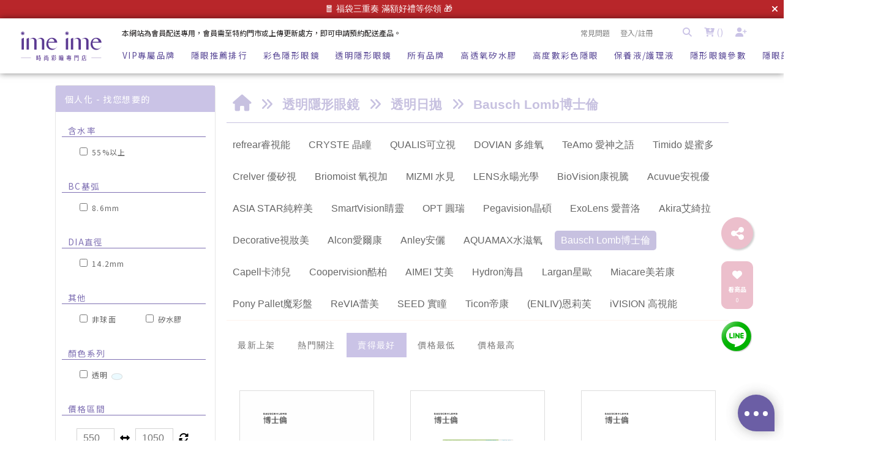

--- FILE ---
content_type: text/html; charset=utf-8
request_url: https://www.imeime-cl.com/product_category?store_type_sn=3&category_sn=225
body_size: 75216
content:
<!DOCTYPE HTML>
<html lang="zh-TW">
<head>
<title>Bausch Lomb 博士倫透明日拋 | imeime 隱形眼鏡美瞳店</title>
<meta name="title" content="Bausch Lomb 博士倫透明日拋 | imeime 隱形眼鏡美瞳店">
<meta name="subject" content="Bausch Lomb 博士倫透明日拋 | imeime 隱形眼鏡美瞳店">
<meta name="description" content="Bausch+LombisaneyehealthproductscompanybasedinLaval,Quebec,Canada.Itisoneoftheworld'slargestsuppliersofcontactlenses,...">
<meta name="Keywords" content="Bausch+Lomb,Bausch&Lomb,博士倫隱形眼鏡">
<meta name="author" content="imeime 隱形眼鏡美瞳店">
<meta name="referrer" content="no-referrer-when-downgrade">
<meta name="google-site-verification" content="TNG15WBBHJO4WB7BJf9TwOQJvxxZyTOxrDbtEyAIKTc" />

<meta name="msvalidate.01" content="E8CDAE55DFC27AC0064FF07E587CF6C9" />

<meta name="viewport" content="width=device-width, initial-scale=1.0">
<meta name="csrf-token" content="ac2903923985c5faa9784e1374dae2fe5aba235dee7538b22e4d7e29e3d4387f">
<meta http-equiv="content-type" content="text/html; charset=utf-8" />
<meta http-equiv="content-language" content="zh-TW" />
<meta property="fb:app_id" content="323920970506876" />
<meta property="og:title" content="Bausch Lomb 博士倫透明日拋 | imeime 隱形眼鏡美瞳店" />
<meta property="og:description" content="Bausch+LombisaneyehealthproductscompanybasedinLaval,Quebec,Canada.Itisoneoftheworld'slargestsuppliersofcontactlenses,..." />
<meta property="og:url" content="https://www.imeime-cl.com/product_category?store_type_sn=3&category_sn=225" />
<meta property="og:image" content="https://pic.vcp.tw/upload/imeime/website_info/pic_social_share_1.jpg?1634119446" />
<meta property="og:image:width" content="1200" />
<meta property="og:image:height" content="630" />
<meta property="og:type" content="product" />
<!--<meta http-equiv="X-UA-Compatible" content="IE=EmulateIE11" />-->
<base href="https://www.imeime-cl.com/">
<link rel="image_src" type="image/jpeg" href="https://pic.vcp.tw/upload/imeime/website_info/pic_social_share_1.jpg?1634119446" />
	<link rel="canonical" href="https://www.imeime-cl.com/product_category?store_type_sn=3&category_sn=225">
	<link rel="shortcut icon" href="https://pic.vcp.tw/upload/imeime/website_info/pic_favicon_1.png?1635160556">

<link href="https://cdn.matrixec.com/fs/all/css/default_style_pc.css?1768533827" rel="stylesheet" type="text/css" >

<!-- 網站基本css -->
<link id="website_pc_css" href="https://cdn.matrixec.com/fs/all/css/ap_pc.css?1768533827" rel="stylesheet" type="text/css" >

<!-- master menu -->
<link href="https://cdn.matrixec.com/fs/all/css/master_menu.css?1768533827" rel="stylesheet" type="text/css">
<!-- 動態內容模組css -->
<link id="dynamic_pc_css" href="https://cdn.matrixec.com/fs/all/css/content_module.css?1768533827" rel="stylesheet" type="text/css" >






<!-- 強制css -->
<link href="https://cdn.matrixec.com/fs/all/css/init_constraint.css?1768533827" rel="stylesheet" >

		<!-- fontawesome 6.0 --> 
		<link href="https://cdn.matrixec.com/js/fontawesome_free_6.2.0/css/all.css" rel="stylesheet">
		<link rel="stylesheet" href="https://cdn.matrixec.com/js/jquery.bxslider_4.2.12.min.css" type="text/css" />
		<link rel="stylesheet" href="https://cdn.matrixec.com/js/carousel.css" type="text/css" />
		<link rel="stylesheet" href="https://cdn.matrixec.com/js/sortable.min.css" type="text/css" />
		<link rel="stylesheet" href="https://cdn.matrixec.com/fs/all/slick-1.8.1/slick.css?1768533827">
		<link rel="stylesheet" href="https://cdn.matrixec.com/fs/all/slick-1.8.1/slick-theme.css?1768533827">
		<link rel="stylesheet" href="https://cdn.jsdelivr.net/npm/@fancyapps/ui@4.0/dist/fancybox.css"/>
		<!-- <link rel="stylesheet" href="https://cdn.jsdelivr.net/npm/@fancyapps/ui@5.0/dist/fancybox/fancybox.css"/> -->

		<link rel="stylesheet" href="https://cdn.jsdelivr.net/npm/swiper@10/swiper-bundle.min.css" />
		<link rel="stylesheet" href="https://cdn.matrixec.com/fs/all/sweetalert2/sweetalert2.min.css" >
				
					<link rel="stylesheet" href="https://cdn.matrixec.com/js/jquery-ui_1.12.1.css">
			<script language="javascript" src="https://cdn.matrixec.com/js/jquery_1.12.4.min.js"></script>
			<script src="https://cdn.matrixec.com/js/jquery-ui_1.12.1.min.js"></script>
					<script language="javascript" src="https://cdn.matrixec.com/js/jquery.lazyload_1.9.1.min.js"></script>
		<script language="javascript" src="https://cdn.matrixec.com/js/placeholders_3.0.2.min.js" async></script>
		<script language="javascript" src="https://cdn.matrixec.com/js/skrollr_0.6.30.min.js" async></script>
		<script language="javascript" src="https://cdn.matrixec.com/js/carousel.js?1768848766" async></script>
		<script language="javascript" src="https://cdn.matrixec.com/js/jquery.bxslider_4.2.12.min.js"></script>
		<script language="javascript" src="https://cdn.matrixec.com/js/jquery.cookie_1.4.1.min.js" async></script>

		<!-- 輪播 -->
		<script src="https://cdn.matrixec.com/fs/all/slick-1.8.1/slick.js"></script>

		<!-- 複製 -->
		<script src="https://cdn.matrixec.com/js/clipboard.min.js"></script>

		<!-- 拖曳 -->
		<script src="https://cdn.matrixec.com/js/sortable.min.js"></script>

		<!-- 瀑布流插件 -->
		<script src="https://cdn.matrixec.com/js/Masonry_v4.2.2.js"></script>

		<!-- 圖片懶載入 -->
		<script src="https://cdn.matrixec.com/js/imagesloaded_v5.0.0.js"></script>

		<!-- 燈箱 -->
		<script src="https://cdn.jsdelivr.net/npm/@fancyapps/ui@4.0/dist/fancybox.umd.js"></script>  
		<!-- <script src="https://cdn.jsdelivr.net/npm/@fancyapps/ui@5.0/dist/fancybox/fancybox.umd.js"></script> -->

		<!-- 複製按鈕插件 -->
		<script src="https://cdn.jsdelivr.net/npm/clipboard@2.0.10/dist/clipboard.min.js"></script>

		<!-- sweetalert2 -->
		<script language="javascript" src="https://cdn.matrixec.com/js/sweetalert2/sweetalert2.all.min.js"></script>
		    


	

<script language="javascript">
	//網站初始全域js資料
	var website_init = 
		{
			"website_title" : "Bausch Lomb 博士倫透明日拋 | imeime 隱形眼鏡美瞳店",
			"member_ID_type" : 3		}
	//console.log(website_init);

	var cursorX;
	var cursorY;

</script>

<script language="javascript" src="https://cdn.matrixec.com/js/default.js?1768848766"></script>
<script language="javascript" src="https://cdn.matrixec.com/js/header.js?1768848766"></script>
<style id="design_setting_css_variables">
    :root {
        --ds_standard_color:#000;
        --ds_standard_bg_color:#fff;
    
            --ds_product_caption_color: #565656;
        
            --ds_product_price_color: #565656;
        
            --ds_product_price_activity_color: #ECBFCC;
        
            --ds_product_activity_caption_color: #ffffff;
        
            --ds_product_activity_bg_color: #ECBFCC;
        
            --ds_product_promotion_color: #5c4b98;
        
            --ds_product_CTA_color: #ffffff;
        
            --ds_product_CTA_color_hover: #7F70b2;
        
            --ds_product_CTA_bg_color: #7F70b2;
        
            --ds_product_CTA_bg_color_hover: #ffffff;
        
            --ds_product_detail_name_color: #5c4b98;
        
            --ds_product_detail_promotion_word_color: #b0a9d3;
        
            --ds_product_detail_standard_name_color: #565656;
        
            --ds_product_detail_add_to_cart_color: #ffffff;
        
            --ds_product_detail_add_to_cart_bg_color: #5c4b98;
        
            --ds_product_detail_buy_notice_bg_color: #ecb6c7;
        
            --ds_product_detail_event_title_color: #ffffff;
        
            --ds_product_detail_event_title_bg_color: #a4bae0;
        
            --ds_product_detail_event_title_quota_cash_gift_bg_color: #e8baca;
        }</style>

<style id="design_setting">
    
    body .ad_product_a6 .a6_slider .a6_list_item .to_know a,
    body .ad_product_a6 .a6_slider .a6_list_item .price .activity_price,
    body .ad_product_a6 .a6_slider .a6_list_item .promote,
    body .ad_product_a6 .a6_slider .a6_list_item .to_know:hover a,
    body .ad_product_b2 .b2_slider .b2_list_item .to_know a,
    body .ad_product_b2 .b2_slider .b2_list_item .price .activity_price,
    body .ad_product_b2 .b2_slider .b2_list_item .promote,
    .footer_menu_outside div.add_cart_box div.add_button
    {
        color: inherit;
    }
    body .ad_product_a6 .a6_slider .a6_list_item .a6_item_pic .activity_name,
    body .ad_product_b2 .b2_slider .b2_list_item .b2_item_pic .activity_name,
    .footer_menu_outside div.add_cart_box div.add_button
    {
        background-color: inherit;
    }
    
		.column_list_big_side_2_outside div.text div.caption,
		.column_list_big_side_1_outside div.caption,
        .column_list_big_side_2x2_header_outside div.caption,
        .column_list_big_side_2x2_item_outside div.content_bolck div.content,
        .category_list_table td.product_item div.shopping_context,
        .category_list_table td.product_item div.shopping_context:hover,
        .category_list_table td.product_item div.product_price,
        .category_list_table td.product_item div.activity_name,
        .big_side_category_half_1b5s .ds_main_color .clear>div,
        .big_side_all_category_top3_caption,
        .big_side_all_category_top3_box div.item_inside div.caption a,
        .big_side_publicize_column div.big_side_publicize_column_header,
        .big_side_category_half_1b5s .ds_standard_color>div,
        body .ad_product_b2 .b2_slider .b2_list_item .promote,
        .group_product_relation_module_outside_box div.product_price,
        .group_product_relation_module_caption_txt,
        .group_product_relation_module_outside_box div.product_name a,
        .tag_caption .tag_caption_li i,
        .ad_product_a5_module_outside_box div.product_name a,
        .ad_product_a5_module_caption_txt,
        .ad_product_a5_module_caption_txt span,
        .ad_prodcut_b1 div.header_caption a,
        .ad_prodcut_b1 div.header_caption a span,
        body .ad_product_a6 .a6_slider .a6_list_item .to_know a,
        body .ad_product_a6 .a6_slider .a6_list_item .price .activity_price,
        body .product_detail_plus_product .plus_product_content .plus_product_content_wrap .plus_product_content_slide .plus_product_item .plus_product_price .plus_price_activity,
        body .ad_product_b2 .b2_slider .b2_list_item .b2_item_pic .activity_name,
        body .ad_product_b2 .b2_slider .b2_list_item .price .activity_price,
        .ad_product_a5_module_outside_box div.product_price,
        .follow_chart_outside div.header_outside div.header_caption,
        .order_total_price,
        .product_view_record_button,
        .product_item_outside_box div.product_price,
        .product_item_outside_box div.shopping_context,
        .product_item_outside_box div.product_name,
        .product_comment_outside div.product_comment_caption,
        .product_rank_slide_outside_box div.product_name,
        .product_rank_slide_outside_box div.product_name a,
        .product_rank_slide_outside_box div.product_price,
        .product_rank_slide_outside_box div.tag_div span.tag_name,
        .product_detail td.sale_price div.sale_price_unit,
        .product_detail td.sale_price div.sale_price_value,
        .product_detail_standard_title,
        .product_list_dynamic_item div.product_name a,
        .product_list_dynamic_item div.product_price,
        .product_list_dynamic_item div.promotion_word a,
        .plus_product_relation_slide_outside_box span.plus_price,
        .product_detail td.promotion_word div.product_promotion_word,
        .category_list_table td.product_item div.product_name a,
        .plus_product_relation_slide_module_caption_txt,
        .hot_keyword_outside div.hot_keyword_caption,
        .hot_keyword_outside div.hot_keyword_list div.this_item,
        .hot_keyword_outside div.hot_keyword_list div.this_item a,
        .tabe_pps_html td.left_title div.title_caption,
        .ds_product_caption_color a,
        .span_button_green,
        .product_detail td.sale_price div.sale_price_caption,
        .div_big_side_product_menu_outside div.left_inside_parent a,
        .footer_menu_outside div.add_cart_box div.add_button,
        body .ad_product_a6 .a6_slider .a6_list_item .promote,
        .website_faq_list_item_outsite div.caption
		{
			color: inherit !important;
		}
        .div_page_outside span.sel_page a{
            font-weight:bold;
        }
        .div_product_directory{
            overflow:hidden;
        }
        .category_sort_table td.item{
            color: #666666;
        }

        .div_small_side_menu_list ul li.menu_level_1{
            padding-left: 10px;
        }

        .product_detail_car_box,
        body .ad_product_a6 .a6_slider .a6_list_item .to_know:hover,
        body .ad_product_a6 .a6_slider .a6_list_item .a6_item_pic .activity_name,
        body .ad_product_b2 .b2_slider .b2_list_item .b2_item_pic .activity_name,
        .big_side_publicize_column div.big_side_publicize_column_header,
        .ad_product_a5_module_caption_txt span,
        .category_list_table td.product_item div.shopping_context,
        .category_list_table td.product_item div.shopping_context:hover,
        .category_list_table td.product_item div.activity_name,
        fieldset div.selected,
        .product_view_record_button,
        .product_item_outside_box div.shopping_context,
        .plus_product_relation_slide_module_caption_txt span,
        .product_detail_car_box,
        .hot_keyword_outside div.hot_keyword_caption,
        .hot_keyword_outside div.hot_keyword_list div.this_item,
        .span_button_green,
        .div_big_side_product_menu_outside div.left_inside_parent a,
        .footer_menu_outside div.add_cart_box div.add_button,
        .website_faq_list_item_outsite div.caption
        {
            background-color: inherit !important;
        }

        .product_view_record_button,
        .span_button,
        .span_button_green:hover,
        .span_button_green,
        .ds_btn_standard,
        .div_product_directory ul li.list_selected
        {
            background-image: unset !important;
        }

        .group_product_relation_module_outside_box div.product_name a,
        .product_list_dynamic_item div.product_name a,
        body .ad_product_a6 .a6_slider .a6_list_item .price .activity_price,
        body .ad_product_b2 .b2_slider .b2_list_item .price .activity_price,
        .product_item_outside_box div.product_price,
        .product_list_dynamic_item div.product_price
        {
            font-size: inherit !important;
        }

        .ad_product_a5_module_caption_txt,
        .ad_product_a6 .a6_title.txt,
        .ad_product_a2 .module_header_caption,
        .ad_prodcut_b1 div.header_caption,
        .big_side_category_half_1b5s .ds_main_color .clear,
        .big_side_all_category_top3_caption,
        .big_side_all_category_top3_box div.item_inside div.caption,
        .column_list_big_side_2x2_header_outside,
        .column_hot_header,
        .follow_chart_outside div.header_outside,
        .product_comment_outside div.product_comment_caption,
        .plus_product_relation_slide_module_caption_txt,
        .group_product_relation_module_caption_txt,
        .module_header_caption,
        .div_small_side_menu_list ul li.menu_level_1
        {
            border-bottom: 1px solid !important;
        }

        .table_shopping_car td.left_title,
        .table_shopping_car td.left_space
        {
            border-right: 3px solid !important;
        }

        .table_shopping_car td.left_title div.arrow
        {
            border-right:8px solid !important;
        }

        .product_rank_slide_outside_box 
        {
            border-top: 1px solid !important;
        }

        .group_product_relation_module_caption_txt
        {
            padding-left: 2% !important;
        }

        .span_button,
        .span_button:hover,
        .div_small_side_menu_list div.memu_title,
        .category_sort_table
        {
            border: unset !important;
        }
        .product_view_record_button{
            border: 1px solid;
        }
        .div_product_directory ul,
        .div_product_directory ul li,
        .div_product_directory ul li.list_selected,
        .website_faq_list_item_outsite div.caption
        {
            margin: 0 !important;
        }
        .div_product_directory ul li.title {
            margin: 0 0 10px 0 !important;
        }
        .website_faq_list_item_outsite .ds_main_bg_color {
            margin: 15px;
            border-radius: 5px;
        }

        .div_product_directory ul li.title
        {
            padding-left: 15px;
        }

        .div_product_directory ul li.title
        {
            border-radius: 5px 5px 0 0 !important;
        }

        .div_product_directory ul li.list_selected
        {
            border-radius: unset;
        }

        .div_product_directory
        {
            padding-top: 0 !important;
        }

        body .ad_product_a6 .a6_slider .a6_list_item .price .sale_price.slash
        {
            color:#333 !important;
        }

        body .ad_product_a6 .a6_slider .a6_list_item .price .sale_price.slash:after
        {
            color:#333 !important;
        }

        a:link{
            color:inherit;
        }

		body .div_small_side_menu_list ul li.menu_level_2:hover,
        .div_product_directory ul li.list:hover{
            color:#222222;
            background-color:rgba(243, 243, 242, 0.84);
        }

        #id_master_menu #id_master_catalog_expand_wrap .stage > li .ms_catagory_item .ms_catagory_item_wrap {
            color:#80858E;
        }
        
        .ds_standard_color {
            color: #000;
        }
        .ds_standard_bg_color {
            background-color: #fff !important;
        }
	
        .ds_product_caption_color {
            color: #565656;
        }
        .ds_product_price_color {
            color: #565656;
        }
        body .product_list .pd_list .pd_list_item .price .ds_product_price_color.slash,
        .ds_product_price_color.slash
        {
            color: #565656;
        }
        body .product_list .pd_list .pd_list_item .price .ds_product_price_color.slash:after,
        .ds_product_price_color.slash:after
        {
            background-color: #565656;
        }
        body .product_list .pd_list .pd_list_item .price .ds_product_price_activity_color,
        .ds_product_price_activity_color
        {
            color: #ECBFCC;
        }body .product_list .pd_list .pd_list_item .pd_item_pic .ds_product_activity_align {right:0; left: auto;bottom:0; top: auto; z-index:99;}
        body .product_list .pd_list .pd_list_item .pd_item_pic .ds_product_activity_caption_color,
        .ds_product_activity_caption_color
        {
            color: #ffffff;
        }
        body .product_list .pd_list .pd_list_item .pd_item_pic .ds_product_activity_bg_color,
        .ds_product_activity_bg_color
        {
            background-color: #ECBFCC;
        }

        .ds_product_activity_bg_text_color
        {
            color: #ECBFCC;
        }
        body .product_list .pd_list .pd_list_item .ds_product_promotion_color,
        .ds_product_promotion_color
        {
            color: #5c4b98;
        }
        .product_detail_block .block_sort .block.add_cart .add_to_cart.ds_product_CTA_color,
        body .product_list .pd_list .pd_list_item .ds_product_CTA_color,
        .ds_product_CTA_color
        {
            color: #ffffff;
        }
        .product_detail_block .block_sort .block.add_cart .add_to_cart.ds_product_CTA_color:hover,
        body .product_list .pd_list .pd_list_item .ds_product_CTA_color:hover,
        .ds_product_CTA_color:hover
        {
            color: #7F70b2;
        }
        .product_detail_block .block_sort .block.add_cart .add_to_cart.ds_product_CTA_bg_color,
        body .product_list .pd_list .pd_list_item .ds_product_CTA_bg_color,
        .ds_product_CTA_bg_color
        {
            background-color: #7F70b2;
        }
        .product_detail_block .block_sort .block.add_cart .add_to_cart.ds_product_CTA_bg_color:hover,
        body .product_list .pd_list .pd_list_item .ds_product_CTA_bg_color:hover,
        .ds_product_CTA_bg_color:hover
        {
            background-color: #ffffff;
        }
        body .variable_product_detail .product_detail_block .block_sort .block.name .name_ct, body .popup_standard_select_wrap .product_detail_block .block_sort .block.name .name_ct {
            color: #5c4b98 !important;
        }
        body .variable_product_detail .product_detail_block .block_sort .block.promotion_word, body .popup_standard_select_wrap .product_detail_block .block_sort .block.promotion_word {
            color: #b0a9d3;
        }
        body .variable_product_detail .product_detail_block .block_sort .block.standard_list_info .single_level ul.list .item .info .name, body .popup_standard_select_wrap .product_detail_block .block_sort .block.standard_list_info .single_level ul.list .item .info .name {
            color: #565656;
        }
        body .variable_product_detail .product_detail_block .block_sort .block.quantity .contain_wrap .add_to_cart, 
        body .popup_standard_select_wrap .product_detail_block .block_sort .block.quantity .contain_wrap .add_to_cart {
            color: #ffffff;
        }
        body .variable_product_detail .product_detail_block .block_sort .block.quantity .contain_wrap .add_to_cart, body .popup_standard_select_wrap .product_detail_block .block_sort .block.quantity .contain_wrap .add_to_cart {
            background-color: #5c4b98;
        }
        body .footer_cus_btn .cus_btn.defualt .item.add_cart_box > div .add_to_cart{
            background-color: #5c4b98;
        }
        body .variable_product_detail .product_detail_block .block_sort .block.quantity .contain_wrap .add_to_cart.order, 
        body .variable_product_detail .product_detail_block .block_sort .block.quantity .contain_wrap .dp_func_btn.order, 
        body .popup_standard_select_wrap .product_detail_block .block_sort .block.quantity .contain_wrap .add_to_cart.order, 
        body .popup_standard_select_wrap .product_detail_block .block_sort .block.quantity .contain_wrap .dp_func_btn.order{
            color:  !important;
        }
        
        body .variable_product_detail .product_detail_block .block_sort .block.quantity .contain_wrap .add_to_cart.order, 
        body .variable_product_detail .product_detail_block .block_sort .block.quantity .contain_wrap .dp_func_btn.order, 
        body .popup_standard_select_wrap .product_detail_block .block_sort .block.quantity .contain_wrap .add_to_cart.order, 
        body .popup_standard_select_wrap .product_detail_block .block_sort .block.quantity .contain_wrap .dp_func_btn.order{
            background-color:  !important;
        }
        
        body .variable_product_detail .product_detail_block .block_sort .block.quantity .contain_wrap .add_to_cart.order, 
        body .variable_product_detail .product_detail_block .block_sort .block.quantity .contain_wrap .dp_func_btn.order, 
        body .popup_standard_select_wrap .product_detail_block .block_sort .block.quantity .contain_wrap .add_to_cart.order, 
        body .popup_standard_select_wrap .product_detail_block .block_sort .block.quantity .contain_wrap .dp_func_btn.order{
            border: 1px solid ;
        }
        
        body .variable_product_detail .product_detail_block .block_sort .block .notice, body .popup_standard_select_wrap .product_detail_block .block_sort .block .notice {
            color: #ecb6c7 !important;
        }
        body .variable_product_detail .product_detail_block .block_sort .block .event_item .content, body .popup_standard_select_wrap .product_detail_block .block_sort .block .event_item .content {
            color: #ffffff;
        }
        body .variable_product_detail .product_detail_block .block_sort .block .event_item, body .popup_standard_select_wrap .product_detail_block .block_sort .block .event_item {
            background-color: #a4bae0;
        }
        body .variable_product_detail .product_detail_block .block_sort .block .event_item.QuotaCashGift, body .popup_standard_select_wrap .product_detail_block .block_sort .block .event_item.QuotaCashGift {
            background-color: #e8baca;
        }</style>

<style id="custom_style">
    .product_relation_event{
text-align:left;
margin:15px 0px;
}
.product_relation_event div.product_relation_event_caption{
float:left;
width:15%;
text-align:center;
font-size:80%;
border-radius:5px;
line-height:200%;
}

.product_relation_event div.Choose{
background-color:#4CAF50;
color:#FFFFFF;
}

.product_relation_event div.Mashup{
background-color:#0fa4d5;
color:#FFFFFF;
}

.product_relation_event div.QuotaCashDiscount{
background-color:#e9686b;
color:#FFFFFF;
}

.product_relation_event div.QuotaCashGift{
background-color:#cc00cc;
color:#FFFFFF;
}

.product_relation_event div.QuotaCashFullQuantity{
background-color:#ba200c;
color:#FFFFFF;
}

.product_relation_event div.product_relation_event_space{
float:left;
width:10px;
color:#666666;
}

.product_relation_event div.product_relation_event_content{
float:left;
width:75%;
color:#666666;
font-size:90%;
line-height:150%;
}

a.product_relation_event_link:link,a.product_relation_event_link:visited,a.product_relation_event_link:active {
color:#666666;
text-decoration: underline;
}

a.product_relation_event_link:hover{
color:#333333;
text-decoration: none;
}.cart_split{
float:left;
margin:0px 20px;
width:25%;
}.page_product_detail .product_detail_standard td.standard_type_context{
    display: flex;
    flex-wrap: wrap;
    justify-content: flex-start;
}
.page_product_detail .product_detail_standard td.standard_type_context label{
    width: calc(85%/3);
    padding: 1%;
    border: 1px solid #ddd;
    font-size: 0.7em;
    margin: 0.5%;
    border-radius: 5px;
    color: #666;
}
.page_product_detail .ds_product_price_activity_color {
    float: left;
}*{
    font-family: 'Noto Sans TC';
}
.fa, .fas{
    font-family: 'Font Awesome 5 Free';
}
.red_font{
    color: #cac3e6;
}

/* nav */
.category_sort_table{
    border-top: unset;
    border-bottom: 1px solid #dddddd;
}
#id_master_menu #id_master_catalog_expand_wrap .stage > li > a{
    font-size: 0.9em;
    font-weight: 400;
    letter-spacing: 0.1em;
}
#id_master_menu #id_master_menu_website_tool{
    background-color: unset;
    color: #cac3e6;
}
#id_master_menu #id_master_menu_website_content_top_right .list{
    color: #888888;
}
#id_master_menu #id_master_catalog_expand_wrap .stage > li .ms_catagory_item .ms_catagory_item_wrap .ms_catagory_item_flex > .dl_wrap dl dt a,
#id_master_menu #id_master_catalog_expand_wrap .stage > li .ms_catagory_item .ms_catagory_item_wrap{
    color: #cac3e6;
    font-weight: 400;
    letter-spacing: 0.1em;
}
#id_master_menu #id_master_catalog_expand_wrap .stage > li .ms_catagory_item .ms_catagory_item_wrap .ms_catagory_item_flex > * .ms_catagory_item_list a .txt{
    letter-spacing: 0.05em;
}
.ms_menu_bg_fixed.scroll{
    height: 90px;
}
#id_master_menu #id_master_catalog_expand_wrap.scroll{
    top: 50px;
}
#id_master_menu #id_master_menu_website_content_top_left.scroll, 
#id_master_menu #id_master_menu_website_content_top_right.scroll{
    opacity: 1;
}
#id_master_menu #id_master_menu_website_logo.scroll{
    opacity: 1;
    top: 45px;
    transform: scale(1) translate(-50%, -50%);
}
#id_master_menu #id_master_menu_catalog_logo.scroll{
    opacity: 0;
}
@media screen and (max-width: 1000px) {


}

/* product_list */ 
.div_small_side_menu_list div.memu_title{
    background-color: #cac3e6;
    border: 1px solid #cac3e6;
}
.div_small_side_menu_list div.memu_title span{
    font-weight: 400;
    font-size: 0.8em;
    letter-spacing: 0.1em;
}
.category_sort_table td.item_select{
    color: #ffffff;
    background-color: #cac3e6;
    font-weight: 400;
    letter-spacing: 0.1em;
    font-size: 0.9em;
}
.category_sort_table td.item{
    color: #727171;
    letter-spacing: 0.1em;
    font-size: 0.9em;
}
.div_small_side_menu_list ul li.menu_level_1{
    color: #7F70B3;
    border-bottom:1px solid #7F70B3;
    font-size: 85%;
    font-weight: 400;
    letter-spacing: 0.1em;
}
.div_small_side_menu_list div.menu_level_3{
    font-size: 75%;
    font-weight: 400;
    letter-spacing: 0.1em;
}
body .product_list .pd_list .pd_list_item .product_name h2{
    letter-spacing: 0.1em;
    font-weight: bold;
}
.category_sort_table td.item_select:hover{
    background-color: #cac3e6;
}
.div_page_outside span.sel_page{
    border-bottom: 3px solid #cac3e6;
}
.div_page_outside span.sel_page a{
    color: #cac3e6;
}
body .product_list .pd_list .pd_list_item .ds_product_promotion_color{
    font-weight: 100;
}

/* 按鈕 */
.span_button{
    background-color: #7F70B3;
}
.span_button_green{
    background-image: unset;
    background-color: #7F70B3;
}
.span_button:hover{
    background-color: #ffffff;
    color: #7F70B3;
    border: 1px solid #7F70B3;
}
.product_view_record_button,
body .right_bottom_share_link{
    background-color: #ecbfcc !important;
    color: #ffffff !important;
    border: 1px solid #ecbfcc !important;
    background-image: unset !important; 
}
.product_view_record_button:hover,
body .right_bottom_share_link:hover{
    background-color: #c7c1e0 !important;
    color: #ffffff !important;
    border: 1px solid #c7c1e0 !important;
    background-image: unset !important; 
    transition: all 0.1s ease-in;
}
.table_top_shopping_car th.shopping span{
    background-color: #7F70B3;
    color: #fff;
}
.product_view_record_caption{
    color: #7F70B3;
    border: 1px solid #7F70B3 !important;
    border-radius: 5px;
}

/* product_detail */
body .tag_caption .tag_caption_li i{
    display: none;
}
.product_detail td.product_name{
    color: #5c4b98;
    font-weight: 400;
    letter-spacing: 0.05em;
}
.product_detail td.product_name_en{
    color: #888888;
    font-weight: 300;
    letter-spacing: 0.1em;
}
.pps_title{
    color: #7F70B3;
    letter-spacing: 0.1em;
}
.fa-star{
    color: #edcedc;
}
body .tag_caption .tag_caption_li{
    letter-spacing: 0.05em;
    font-weight: 400;
}
body .tag_caption .tag_caption_li:nth-last-of-type(2){
    display: none;
}
body .tag_caption .tag_caption_li.visited::after{
    background-color: #cac3e6;
}
.product_detail td.promotion_word div.product_promotion_word{
    color: #cac3e6;
    font-weight: 100;
}
.product_rank_slide_outside_box div.product_price,
.product_detail td.sale_price div.sale_price_value,
.product_detail td.sale_price div.sale_price_unit
{
    color: #EAA0C5;
    font-weight: 400;
}
product_rank_slide_outside_box div.tag_div span.tag_name {
color:#c7c1e0 !important;
}

.product_rank_slide_outside_box {
border-top: 1px solid #c7c1e0 !important;
}
.product_detail td.sale_price div.sale_price_unit,
.product_detail td.sale_price div.sale_price_value,
.product_detail td.sale_price div.original_price_value,
.product_detail td.sale_price div.sale_price_caption{
    float: none;
    display: inline-block;
}
.product_detail td.sale_price div.sale_price_caption{
    color: #ecbfcc;
}
.product_detail td.sale_price>div>.clear{
    text-align: left;
}
.standard_stock_normal_notice_content{
    display: none;
}
#id_master_menu #id_master_menu_website_content_top_left.scroll,
#id_master_menu #id_master_menu_website_content_top_right.scroll{
    pointer-events: unset;
}
/*.table_product_detail_B_main td.middle_info div>div:nth-of-type(1){
    float: right !important;
}*/
/*.table_product_detail_B_main td.middle_info div>div:nth-of-type(2){
    float: right !important;*/
}
/* search */
.category_list_table td.product_item div.shopping_context{
    background-color: #cac3e6;
    border-radius: 5px;
    font-weight: 400;
}
.category_list_table td.product_item div.product_price{
    color: #edcedc;
    font-weight: 400;
    font-size: 1em;
}
.category_list_table td.product_item div.product_name a{
    font-size: 0.9em;
    font-weight: 400;
    letter-spacing: 0.1em;
}
.category_list_table td.product_item div.promotion_word a{
    letter-spacing: unset;
    color: #5c4b98;
    font-size: 0.8em;
}
#id_layer_fullscreen_bg{
    opacity: 0.2 !important;
}
body #id_layer_msg_info .category_list_table td.product_item div.outside_box div.product_name_ousite .promotion_word{
    overflow: hidden;
    height: 2em;
}
div.product_name_ousite .promotion_word{
    overflow: hidden;
    height: 2em;
}
.category_list_table td.product_item div.shopping_context>i{
    display: none;
}
body #id_layer_msg_info .category_list_table td.product_item div.outside_box div.product_name_ousite .product_name a h2{
    font-size: 1em;
    font-weight: bold;
    line-height: 1.5;
    max-height: 3em;
    letter-spacing: 0.1em;
}

/* shopping_list */
.table_shopping_car td.left_title div.title{
    background-color: #c7c1e0 !important;
}
.table_shopping_car td.left_title{
    border-right: 3px solid #c7c1e0 !important;
}
.table_shopping_car td.left_title div.arrow{
    border-right: 8px solid #c7c1e0 !important;
}
.cart_freight_price_notice_message{
    background-color: #edcedc;
    color: #fff;
    font-weight: 400;
}
.table_modify caption{
    color: #7F70B3;
}
.blue_font{
    color: #ecb6c7;
}
.page_shopping_car .red_font{
    color: #EAA0C5;
}
.shopping_order_product_table td.title_discount_number_off,
.shopping_order_product_table td.title_discount_name{
    background-color: unset;
}

/* member */
.table_list caption{
    color: #7F70B3;
}
.small_side_member_area_outside{
    background-color: #cac3e6;
    background: unset;
}
.table_modify th{
    background-color: #cac3e6;
}
.small_side_member_area_outside div.member_pic_outside{
    color: #7F70B3;
}
.table_list th{
    background-color: #cac3e6;
}
.member_center_big_side_outside .div_content{
    font-size: 0.9em;
    letter-spacing: 0.05em;
    font-weight: 300;
    color: #666;
}
body .member_level_notice_block .point{
    color: #EAA0C5;
}
body .member_level_notice_block .loading_content{
    background: #7F70B3;
}
body .member_level_notice_block .loading_tip{
    font-size: 13px;
    letter-spacing: 1px;
}
.page_member_order_detail .table_list.transfer_account_info tbody tr:nth-of-type(1) th:nth-last-of-type(1){
    /*display: none;*/
}
.page_member_order_detail .table_list.transfer_account_info tbody tr:nth-of-type(2) td:nth-last-of-type(1){
    /*display: none;*/
}

/* 大家最愛搜 */
.hot_keyword_outside div.hot_keyword_caption,
body .product_search_button{
    background-color: #c7c1e0 !important;
    color:#ffffff !important;
}
.layer_msg_close > i {
    color:#57488f !important;
}

/* Q&A */
.div_product_directory ul li.title,.website_faq_list_item_outsite div.caption{
    background-color: #cac3e6;
    color: #fff;
}
.div_product_directory ul li.list_selected{
    color: #7F70B3;
}
/* footer */
body .website_content_copyright_top.new{
    background-color: #5c4b98;
    color: #fff;
    padding: 1% 10%;
    justify-content: space-around;
}
body .website_content_copyright_top.new li{
    margin: 0 2%;
}
body .website_content_copyright_top.new li dl dt a{
    font-size: 0.9em;
    letter-spacing: 0.1em;
}
body .website_content_copyright_top.new li dl dd a{
    font-size: 0.7em;
    letter-spacing: 0.1em;
}
body .website_content_copyright_top.new li dl dt a.img{
    height: -webkit-fit-content;
    height: -moz-fit-content;
    height: fit-content;
}
body .website_content_copyright_top.new li dl dt img{
    max-height: 5em;
}
.footer_copyright>div{
    display: flex;
    background-color: #F9F9F9;
    color: #666;
    padding: 0;
    overflow-y: auto;
}
.footer_copyright .footer_remark{
    width: 100%;
    text-align: justify;
    font-size: 0.8em;
    font-weight: 400;
    padding: 1% 3%;
    line-height: 1.2em;
}
/* .footer_copyright .footer_copyright_inside{
    width: 25%;
    border-left: 1px solid #ddd;
    display: flex;
    justify-content: center;
    align-items: center;
    font-weight: 400;
    font-size: 0.9em;
    letter-spacing: 0.05em;
    padding: 0 3%;
} */
body .website_content_copyright_top.new li:last-child{
    display: flex;
    justify-content: center;
    align-items: center;
}
/* .footer_copyright_outside_bg{
    border-top: 1px solid #fff;
} */

/* column_content */
.page_column_content .html img{
    display: inline-block;
}

/* 訊息提示 */
#id_layer_alert_box table {
    background-color: #ffffff !important;
}
#id_layer_alert_box table tbody tr td{
    color: #7F70B3 !important;
}
#id_layer_alert_icon{
    background-color: #7F70B3 !important;
}
#id_layer_alert_info{
    color: #666666 !important;
}
#id_layer_alert_box table tbody tr:nth-of-type(2) td div span{
    background-color: #cac3e6 !important;
    color: #ffffff !important;
}

.page_shopping_finish .table_shopping_car>tbody>tr:nth-of-type(2)>.right_content>.table_list>tbody>tr:nth-of-type(1)>th:nth-last-of-type(1),
.page_shopping_finish .table_shopping_car>tbody>tr:nth-of-type(2)>.right_content>.table_list>tbody>tr:nth-of-type(2)>td:nth-last-of-type(1) {
    display: none;
}
.shopping_car_is_plus_outside div.is_plus_item_content_box div.product_name_box{
    height: 90px;
}
.shopping_car_is_plus_outside div.is_plus_item_content_box{
    padding-top: 0;
}
.shopping_car_is_plus_outside div.is_plus_item_content_box div.is_plus_name_box span.is_plus_name {
    color: #999999;
}
.shopping_car_is_plus_outside div.is_plus_item_content_box div.is_plus_name_box span.is_plus_price {
    color: #ECBFCC;
}
.table_column_list td.left_title div.title_caption{
    color: #5c4b98;
}
.table_column_list td.left_title div.title_caption:hover{
    color: #cac3e6;
}
.table_column_list td.middle_space div.round_in{
    background-color: #5c4b98;
}
.plus_product_relation_slide_module_caption_txt span{
    color: #57527E;
}
.plus_product_relation_slide_module_caption_txt{
    border-bottom: 1px solid #57527E;
}
.plus_product_relation_slide_outside_box span.plus_price{
    color: #ECBFCC;
}
.plus_product_relation_slide_outside_box div.product_name{
    font-size: 80%;
}
.plus_product_relation_slide_outside_box div.product_area{
    padding: 5px 0;
}
.plus_product_relation_slide_outside_box span.plus_price_caption{
    color: #666666;
}
/* .page_product_detail .standard_stock_notice_block{
    display: none;
} */
.product_relation_event div.Choose{
    background-color: #5c4b98;
}
.plus_product_relation_slide_outside_box div.product_name{
    height: 40px;
}
.plus_product_relation_slide_outside_box div.inside_box{
    height: 310px;
    overflow: hidden;
}

.product_quick_view_table td.quick_view_standard_context>div:nth-of-type(1){
    overflow-y: auto;
    max-width: 800px;
}

.category_list_table td.product_item div.activity_name{
    background-color: #ecb6c7;
    color: #ffffff;
    border: none;
}

.product_quick_view_table td div.promotion_word{
    color: #cac3e6;
}

.product_quick_view_table td div.sale_price_value,
.product_quick_view_table td div.sale_price_unit {
    color: #ecb6c7;
}

.product_relation_event div.Choose{
    background-color: #acc3ea;
}
.product_relation_event div.QuotaCashGift{
    background-color: #f0c2d2;
}

.choose_summary_info {
    background-color: #ecb6c7;
    padding: 0.3%;
}
.choose_summary_info_left{
    background-color: unset;
}
.choose_summary_info_middle,
.choose_summary_info_right{
    background-color: #ffffff;
}
.choose_summary_info_middle>span:nth-of-type(2)>span,
.choose_summary_info_right>i,
.choose_summary_info_right>span>span{
    color: #ecb6c7 !important;
}
.product_detail_car_box{
    margin-top: 5%;
    color: #ecb6c7;
    font-size: 20px;
    /* border-bottom: 1px solid; */
}
.group_product_relation_module_caption_txt{
    color: #57527E;
    border-bottom: 1px solid #57527E;
}
.group_product_relation_module_outside_box div.product_price{
    color: #EAA0C5;
}
.standard_bookable_notice_content i,
.standard_bookable_notice_content span{
    color: #ecb6c7;
    font-size: 100%;
}
.product_detail td.sale_price>div>.clear>.ds_product_activity_caption_color,
.product_detail td.sale_price>div>.clear>.ds_product_price_color,
.product_detail td.sale_price>div>.clear>.original_price_value{
    float: left;
}
.div_big_side_product_menu_outside div.sel_parent{
    background-color: #c7c1e0 !important;
  color:#ffffff !important;
}
.module_header_caption a .fa-home,
.module_header_caption a,
.product_rank_slide_outside_box div.tag_div span.tag_name{
    color: #c7c1e0 !important;
}
.module_header_caption>i{
    color: #c7c1e0;
}
.product_rank_slide_outside_box {
border-top:1px solid #c7c1e0 !important;
}
.module_header_caption {
border-bottom:1px solid #c7c1e0 !important;
}

.span_button_red{
    background-color: #edcedc;
    color: #fff;
}
.span_button_red:hover{
    background-color: #fff;
    border: 1px solid #edcedc;
    color: #edcedc;
}

.page_product_detail .span_button_red{
    background-color: #acc3ea;
    color: #fff;
}
.page_product_detail .span_button_red:hover{
    background-color: #acc3ea;
    color: #fff;
    border: none;
}

body .member_referrer_wrap .menu > div,
body .member_referrer_wrap .dashboard > div,
body .member_referrer_wrap .member_referrer_info_block .icon_button_block .icon_button,
body .member_referrer_wrap .give_back_rule_title,
body .member_referrer_wrap .dashboard > div .key{
    color: #5c4b98;
}
body .member_referrer_wrap .dashboard > div .value{
    color: #edadbf;
}
.member_center_big_side_outside{
    background-color: #f3f1f7;
}

/* 混搭活動 */
.product_relation_event div.Mashup{
    background-color: #f3c861;
}
.mashup_price_tag_on{
    background-color: #5c4b93;
    color: #ffffff;
}
.mashup_price_tag_off{
    background-color: #c6bfed;
    color: #ffffff;
}
.mashup_bag_title_outside div.inside{
    background-color: #f5ceda;
}
.div_big_side_product_menu_outside div.left_inside_parent a {
background-color:#57488f !important;
color:#ffffff !important;
border-radius:5px;
}.line_shopping_feedback{
text-align:right !important;
border-bottom:0 !important;
}

.line_shopping_feedback_span{
background-color:#00c300;
color:#ffffff;
padding:10px;
border-radius:20px;
}body .product_list .pd_list .pd_list_item .pd_item_pic .pic_img{
object-fit:fill;
}body .member_referrer .container.dashboard .channel .btn{
    background-color: #f3f1f7;
    color:#5c4b94;
}
body .member_referrer .container.dashboard .statistic .flex_box .mission .status.undone{
    border: 0.22em solid #ecbfcc;
}
body .member_referrer .container.dashboard .statistic .flex_box .mission .status.undone i{
    color:#ecbfcc;
}
body .member_referrer .container.dashboard,
body .member_referrer .popup .popup_container .wrap .title{
    background-color: #5c4b94;
}
body .member_referrer a:link,
body .member_referrer a:visited{
    color: #ecbfcc;
}
body .member_referrer .container.detail .content_block,
body .member_referrer .container.detail .content_block.data_info .data_nav .caption,
body .member_referrer .container.dashboard .channel .rules dd,
body .member_referrer .container.dashboard .statistic .flex_box .mission .detail .popup_container .wrap .detail_content li .info{
    color: #5c4b94;
}
body .member_referrer .container.detail .content_block.friend_info > div.invite_friend .mode > div,
body .member_referrer .container.dashboard .statistic .flex_box .mission .detail .popup_container .wrap .detail_content li .state.undone i{
    background-color: #ecbfcc;
}
body .member_referrer .container.detail .content_block.friend_info > div.invite_friend:before{
    background-color: #c6bfe2;
}
body .member_referrer .container.detail .content_block.data_info .data_nav .caption:nth-child(n+2){
    border-left: 1px solid #c6bfe2;
}
body .member_referrer .container.detail,
body .member_referrer .container.detail .content_block.data_info .data_nav,
body .member_referrer .container.dashboard .statistic .flex_box .mission .detail .popup_container .wrap .detail_content li .info .ratio,
body .member_referrer .container.detail .content_block.data_info .data_wrap .data_block .data_list::-webkit-scrollbar-track{
    background-color: #f3f1f7;
}
body .member_referrer .container.dashboard .statistic .flex_box .mission .detail .popup_container .wrap .detail_content li .info .ratio .bar{
    background-color: #b4aed6;
}
body .member_referrer .container.dashboard .statistic .flex_box .mission .detail .popup_container .wrap .mission_rule{
    color: #f4b270;
}
body .member_referrer .container.detail .content_block.data_info .data_wrap .data_block .data_switch .prev, body .member_referrer .container.detail .content_block.data_info .data_wrap .data_block .data_switch .next{
    color: #ecbfcc;
}.product_slick .product_list .pd_list .pd_list_item .price,
.product_small_list .product_list .pd_list .pd_list_item .price{
width:55% !important;
font-size:14px;
text-align:left;
}
.product_slick .product_list .pd_list .pd_list_item .to_know,
.product_small_list .product_list .pd_list .pd_list_item .to_know{
display:inline-block;
margin:0;
}
.product_slick .product_list .pd_list .pd_list_item .price .ds_product_price_activity_size,
.product_small_list .product_list .pd_list .pd_list_item .price .ds_product_price_activity_size{
font-size:100%;
}
body .product_list .pd_list.slick-slider .slick-arrow{
background-color:#c7c1e0;
}

body .page_website_content .product_small_list .product_list .pd_list .pd_list_item .price{
font-size:25px;
}

.product_slide_with_picture .product_module_list .product_module_list_item .promote {
   height:3em;
   font-size:0.8vw;
   overflow:hidden;
}.product_slick .product_list .pd_list .pd_list_item .ds_product_caption_size h2{
font-size:1vw;
}
.product_slick .product_list .pd_list .pd_list_item .product_name{
height:3vw;
}body .page_website_content  .product_small_list .product_list .pd_list .pd_list_item .price{
width:50% !important;
}#id_fixed_right_top{
    display:none;
}.page_member_order_detail .span_button_rating {
background-color:#acc3ea;
color:#ffffff;
}
.page_member_order_detail .span_button_rating:hover {
background-color:#ffffff;
color:#acc3ea;
}
.page_member_order_detail .layer_msg_info  .span_button_rating {
background-color:#605ba5;
color:#ffffff;
}
.page_member_order_detail .layer_msg_info  .span_button_rating:hover {
background-color:#ffffff;
color:#605ba5;
}body .variable_product_detail .product_detail_block .block_sort .block.name .name_en,
body .popup_standard_select_wrap .product_detail_block .block_sort .block.name .name_en {
color:#888888;
}

body .variable_product_detail .product_detail_block .block_sort .block.rating .rating_star i.fa-star {
color:#f7be1e;
}

.page_product_detail .variable_product_detail .ds_product_price_activity_color {
float:unset;
}

body .variable_product_detail .product_detail_block .block_sort .block.price .set_collect {
color:#ecb6c7;
}

body .variable_product_detail .product_detail_block .block_sort .block.quantity .contain_wrap .quantity_input_wrap .remove:hover,
body .variable_product_detail .product_detail_block .block_sort .block.quantity .contain_wrap .quantity_input_wrap .add:hover,
body .popup_standard_select_wrap .product_detail_block .block_sort .block.quantity .contain_wrap .quantity_input_wrap .remove:hover,
body .popup_standard_select_wrap .product_detail_block .block_sort .block.quantity .contain_wrap .quantity_input_wrap .add:hover {
background-color:#5c4b98;
color:#ffffff;
}


body .variable_product_detail .product_detail_block .block_sort .block .event_item.Choose{
background-color:#a4bae0;
}

body .popup_standard_select_wrap .product_detail_block .block_sort .block.name .name_ct {
color:#5c4b98;
}

body .popup_standard_select_wrap .product_detail_block .block_sort .block.price .set_collect {
color:#ecb6c7;
}


body .popup_standard_select_wrap .product_detail_block .block_sort .block.quantity .contain_wrap .add_to_cart {
background-color:#5c4b98;
color:#ffffff;
}

body .popup_standard_select_wrap .product_detail_block .block_sort .block.quantity .contain_wrap .add_to_cart:hover{
background-color:#cac3e6;
color:#ffffff;
}

body .popup_standard_select_wrap .product_detail_block .block_sort.popup_standard_select .popup_standard_container .close {
/*background-color:#5c4b98;*/
color:#5c4b98;
}

body .variable_product_detail .product_detail_block .block_sort .block.plus_product .slide_block dd .list .item label .add_btn{
color:#5c4b95;
}

body .variable_product_detail .product_detail_block .block_sort .block.plus_product .slide_block dd .list .item label .add_btn:hover{
color:#c7c0e3;
}

body .variable_product_detail .product_detail_block .block_sort .block.quantity .contain_wrap .add_to_cart.order {
    color: #b0a9d3 !important;
    background-color: #fff !important;
    border: 1px solid #b0a9d3;
}

body .variable_product_detail ul {
display:flex;
flex-wrap:wrap;

    justify-content: flex-start;
    align-items: center;

}

body .variable_product_detail .product_detail_block .block_sort .block dl.slide_block dd ul.list .item ~ .item {
margin-top:0;
}

body .variable_product_detail .product_detail_block .block_sort .block.standard_list_info .single_level ul.list .item {
width:calc(97%/3);
margin-bottom:1%;
margin-right:1%;
}

body .variable_product_detail .product_detail_block .block_sort .block.standard_list_info .single_level ul.list .item .pic {
display:none;
}body .split_wallet .dashboard_title,
body .split_wallet .apply_withdrawal_outside .apply_withdrawal_title,
body .split_wallet .wallet_detail .wallet_detail_title {
background-color:#5c4b98;
color:#ffffff;
}

body .split_wallet .dashboard,
body .split_wallet .apply_withdrawal_outside,
body .split_wallet .wallet_detail{
box-shadow:3px 3px 0 #5c4b98;
}.groupbuy_product_list_container .title {
background-color:#cac3e6;
color:#ffffff;
}body .member_order_list .title_tool_bar .dashboard .item .number,
body .member_order_list .title_tool_bar .select_tag .item.active,
.shopping_order_product_table th,
.page_member_profit .member_center_big_side_outside div.content {
   color:#57488f !important;
}



body .order_list .order_list_item .item_top .order_state .to_order_detail_button,
body .new_member_record_UI .block.history_list .list_block .type_list .type.active,
 body .new_member_record_UI .block.history_list .list_block .type_list .type:hover {
color:#ffffff;
background-color:#57488f;
}

.page_member_order_detail .span_button_green ,
body .new_member_record_UI .block.history_list .list_block .type_list .type{
border:1px solid #57488f;
color:#57488f;
}

body .new_member_record_UI .block.history_list .list_type li.active{
color:#57488f;
border-bottom:3px solid #57488f;
}</style><script type="text/javascript">
	
	
	function product_detail_to_setting_shopping_car(sel_product_sn,sel_mode_type){

		let alert_buy_notice_message ='';
		var get_standard_sn = "";
		var sel_standard_order_amount = "";

		//	主商品

		var standard_item = document.getElementsByName("addtocart_"+sel_product_sn+"_standard_info");

		show_layer_loading();

		if(standard_item.length > 1){
			for(i=0;i<standard_item.length;i++){
				if(standard_item[i].checked){
					get_standard_sn = standard_item[i].value;
				}
			}
		}else{
			get_standard_sn = standard_item[0].value;
		}

		var get_standard_sn_array = get_standard_sn.split("@#@");

		var cart_product_sn = parseInt(get_standard_sn_array[0]);

		var cart_standard_sn = parseInt(get_standard_sn_array[1]);

		//	加購

		var plus_array = new Array();
		//var sel_plus_standard_sn_list = new Array();

		var plus_item = document.getElementsByName("addtocart_"+sel_product_sn+"_plus_info");
		var plus_item_2 = document.getElementsByName("addtocart_"+sel_product_sn+"_plus_2_info");
		var plus_item_3 = $("[name='addtocart_"+sel_product_sn+"_plus_3_info']");

		/*
		if(plus_item.length > 1){
			for(i=0;i<plus_item.length;i++){
				if(plus_item[i].checked){
					plus_array.push(plus_item[i].value);
				}
			}
		}else if(plus_item.length == 1){
			if(plus_item[0].checked){
				plus_array.push(plus_item[0].value);
			}
		}
		*/
		
		if(plus_item.length > 0){

			if(plus_item.length > 1){
				for(i=0;i<plus_item.length;i++){
					if(plus_item[i].checked){
						plus_array.push(plus_item[i].value);
						id = plus_item[i].getAttribute('id');
						let product_name = $('#'+id).parent().parent().find('label').text();
						let buy_notice = plus_item[i].getAttribute('buy_notice');
						if(buy_notice){
							buy_notice = plus_item[i].getAttribute('buy_notice');
							alert_buy_notice_message +='【'+product_name+'】 : ' + buy_notice +"\n";
						}
					}
				}
			}else if(plus_item.length == 1){
				if(plus_item[0].checked){
					plus_array.push(plus_item[0].value);
					id = plus_item[0].getAttribute('id');
					let product_name = $('#'+id).parent().parent().find('label').text();
					let buy_notice = plus_item[0].getAttribute('buy_notice');
					if(buy_notice){
						buy_notice = plus_item[0].getAttribute('buy_notice');
						alert_buy_notice_message +='【'+product_name+'】 : ' + buy_notice +"\n";
					}
				}
			}

		}else if(plus_item_2.length > 0){

			for(i=0;i<plus_item_2.length;i++){
				if(plus_item_2[i].value!=""){
					plus_array.push(plus_item_2[i].value);
				}
			}
		}
			
		if(plus_item_3.length >0){
			plus_item_3.each(function(){
				if($(this).prop("selected",true)){
					plus_array.push($(this).val());
					let buy_notice  = $('option:selected', this).attr('buy_notice');
					let product_name =$(this).parent().parent().find('label').text();
					if(buy_notice){
						alert_buy_notice_message +='【'+product_name+'】 : ' + buy_notice +"\n";
					}
				}
			})

		}
		
		if(alert_buy_notice_message!=''){
			alert(alert_buy_notice_message)
		}

		/*
		console.log("plus_array : "+plus_array);
		console.log("sel_plus_standard_sn_list : "+sel_plus_standard_sn_list);
		*/

		var sel_plus_standard_sn_list = plus_array.join(",");

		//	數量

		sel_standard_order_amount = parseInt(document.getElementsByName("product_"+sel_product_sn+"_standard_order_amount")[0].value);

		if(cart_product_sn > 0 && cart_standard_sn > 0 && sel_standard_order_amount > 0){

			var this_standard_json_obj = JSON.parse(document.getElementsByName("standard_sn_"+cart_standard_sn+"_info")[0].value);


			xmlhttp=createXMLHttp();

			if(xmlhttp){
				xmlhttp.onreadystatechange=function(){
					if(xmlhttp.readyState==4 && xmlhttp.status==200){

						var response_array = xmlhttp.responseText.split("@#@");

						console.log("responseText : "+xmlhttp.responseText);
						console.log("response_array : "+response_array);

						close_layer_loading();
						close_layer_msg();

						if(response_array[0]=="100"){

							var fb_add_to_car_pixel = response_array["2"];

							if(response_array[1]!="OK"){
								show_layer_alert(response_array[1]);
								// show_layer_alert(check_info,"to_location_reload");
								// return false;

							}
							if(window.location.href.search("flash_cart")!="-1"){
								console.log("ininin");
								document.getElementById("id_flash_cart_next_button").style.display = "";

								//document.getElementById("id_shopping_car_page").style.display = "none";

								if(document.getElementById("id_cart_fixed_right_top")){

									to_show_top_shopping_car('5');

								}else{

									show_layer_alert("已成功加入購物車");
								}

							}else if(window.location.href.search("product_cart")!="-1"){

								/*
								to_ajax_get_shopping_car_list();

								ga_track_event("url","add_to_cart",sel_product_sn);

								document.getElementById("id_shopping_car_page").style.display = "";

								$("html,body").animate({scrollTop: $("#id_shopping_car_page").offset().top - 50}, 1000);
								*/

								document.getElementById("id_flash_cart_next_button").style.display = "";
								
								document.getElementById("id_shopping_car_page").style.display = "none";

								$("html,body").animate({scrollTop: $("#id_flash_cart_next_button").offset().top - 50}, 1000);


							}else{
								
								to_show_top_shopping_car('2');

								ga_track_event("url","event_add_to_cart",cart_product_sn);

								if(document.getElementById("id_mashup_price_bag")){

									eval(document.getElementById("id_mashup_price_bag").getAttribute('onclick'));
								}

								if(this_standard_json_obj.alert_buy_notice=="1"){

									//	同品項顯示過一次，就不再顯示，記錄在cookie上

									/*
									var show_is_buy_notice_list = $.cookie("show_is_buy_notice_list");

									if(!show_is_buy_notice_list){

										var show_is_buy_notice_array = [];

									}else{

										var show_is_buy_notice_array = show_is_buy_notice_list.split(',');

									}
									*/

									var show_is_buy_notice_array = [];

									eval("var check_show_status = show_is_buy_notice_array.indexOf('"+cart_product_sn+"')");

									if(this_standard_json_obj.buy_notice!="" && check_show_status == "-1"){

										window.setTimeout(function(){show_layer_alert(this_standard_json_obj.buy_notice)},1000);

										show_is_buy_notice_array.push(cart_product_sn);

										var new_show_is_buy_notice_list = show_is_buy_notice_array.join(",");

										// $.cookie("show_is_buy_notice_list",new_show_is_buy_notice_list);
									}
								}
							}

						}else if(response_array[0]=="99"){
							
							
								if(confirm(response_array[1])){

									to_booking_product(cart_product_sn,cart_standard_sn,sel_standard_order_amount);

									ga_track_event("url","add_to_booking",cart_product_sn);

									//line tag
																	}

							
						}else if(response_array[0]=="98"){

							if(confirm(response_array[1])){

								to_show_member_login_layer();
							}
						}else if(response_array[0] == "97"){

							var client_device_type = '1';

							if(client_device_type == "1"){
								Swal.fire(response_array[2]);							
							}else if(client_device_type == "2"){
								window.location.href=response_array[1];
							}

						}else{

							show_layer_alert(response_array[1]);
						}

						//add_to_car tracking code

						xhr=createXMLHttp();

						if(xhr){
							xhr.onreadystatechange=function(){
								if(xhr.readyState==4 && xhr.status==200){

									var responseJson = JSON.parse(xhr.responseText);

									var headData = (responseJson["head"] || "" ) + fb_add_to_car_pixel,
										head = (document.getElementsByTagName("head")[0] || document.documentElement),
										headScript = document.createElement("script");

									headScript.type = "text/javascript";
									try {
									// doesn't work on ie...
									headScript.appendChild(document.createTextNode(headData));
									} catch(e) {
									// IE has funky script nodes
									headScript.text = headData;
									}

									head.insertBefore(headScript, head.firstChild);
									head.removeChild(headScript);

									var bodyData = (responseJson["body"] || "" ),
										body = (document.getElementsByTagName("body")[0] || document.documentElement),
										bodyScript = document.createElement("script");

									bodyScript.type = "text/javascript";
									try {
									// doesn't work on ie...
									bodyScript.appendChild(document.createTextNode(bodyData));
									} catch(e) {
									// IE has funky script nodes
									bodyScript.text = bodyData;
									}

									body.insertBefore(bodyScript, body.lastChild.nextSibling);
									body.removeChild(bodyScript);

								}
							};
							var ajax_url = "ajax_shopping_car_addtocart.php?time="+ new Date().getTime();
							xhr.open("Get",ajax_url,true);
							xhr.send(null);
						}
						//add_to_car tracking code END
					}
				};
				var ajax_url = "ajax_shopping_car_kernel_api?mode_type="+sel_mode_type+"&product_sn="+cart_product_sn+"&standard_sn="+cart_standard_sn+"&plus_standard_sn_list="+sel_plus_standard_sn_list+"&order_amount="+sel_standard_order_amount+"&time="+ new Date().getTime();
				xmlhttp.open("Get",ajax_url,true);
				xmlhttp.send(null);
			}

		}else{

			alert("請先選擇您要購買的規格喔 ! ");

			close_layer_loading();

		}


	}

	function to_product_search(){
		with(document.top_product_search){

			var this_product_keyword = document.getElementsByName("product_keyword")[0].value;

			if(this_product_keyword.length > 50){
				show_layer_alert("請勿輸入超過30個關鍵字！");	//請勿輸入超過30個關鍵字！
			}else if(this_product_keyword!=""){
				show_layer_loading();to_get_product_search_keyword_relation
				submit();
			}else{
				show_layer_alert("請輸入關鍵字");
				return false;
			}
			
		}
	}

	function to_product_search_autocomplete(){
		// with(document.top_product_search){
			var this_product_keyword = $("[name='product_keyword']").val();
			
			if(this_product_keyword.length >0){
				$("[name='product_keyword']").autocomplete({
					source:function(request,response){
						$.ajax({
							url: "./ajax_product_module_api.php?module_type=product_search_keyword_autocomplete&time=" + new Date().getTime(),
							dataType:'json',
							data:{
								search_keyword:this_product_keyword
							},
							success: function (res) {
								// console.log(res.tags.length);
								$("[name='tags_type']").val('0');
								if(res.tags.length>0){
									response($.map(res.tags, function (item) {
										return {
											label: item.label,
											value: item.label,
											tag_sn:item.tag_sn,
											tags_type:res.tags_type
										}
									})
									)
								}
							}
						})
					},
					minLength: 1,
					delay: 200,
					select: function (event, ui) {
						// console.log(ui);
						// console.log(ui.item.value);
						// console.log('ui.item.tags_type='+ui.item.tags_type);
						// console.log('ui.item.tag_sn='+ui.item.tag_sn);
						$("[name='tags_type']").val(ui.item.tags_type);
						$("[name='tag_sn']").val(ui.item.tag_sn);
						to_get_product_search_keyword_relation(ui.item)
					}
				});
			}

		// }
	}

	function to_shopping_car(){	

		if(window.location.href.search("product_cart")!="-1"){

			top.location.href=window.location.href+"&is_reload=1";

		}else if(window.location.href.search("flash_cart")!="-1"){

			top.location.href=window.location.href+"&is_reload=1";

		}else if(document.getElementById("id_top_shopping_car_amount")){

			if(document.getElementById("id_top_shopping_car_amount").innerHTML > 0){

				top.location.href='shopping_car.php';

			}else{

				windowReload();
				//show_layer_alert("購物車尚無商品", "windowReload");
			}

		}else{

			top.location.reload();
		}
	}

	function windowReload(){

		window.location.reload();

	}

	function location_to_member_info(){

		var web_host_url = 'https://www.imeime-cl.com';
		window.location = web_host_url+'/member_info.php';
		
	}

	function lineshopping_redirect(){

		var lineshopping_redirect_url = 'https://liff.line.me/1530376675-qxz2gEmo/t/?data=[base64]';

		window.location = lineshopping_redirect_url;

	}

	function to_check_mcard_login(){

		var mcard_no = $.trim($("input[name=mcard_no]").val())
		var mcard_auth = $.trim($("input[name=mcard_auth]").val())
		var mcard_otp = $.trim($("input[name=mcard_otp]").val())

		console.log('mcard_auth', mcard_auth);
		
		$("input[name=mcard_no],input[name=mcard_auth],input[name=mcard_otp]").css("border-color","");
		
		if(mcard_no==""){

			$(".login_error_msg").html("請填寫會員卡號");
			$("input[name=mcard_no]").css("border-color","#f7b3b3");
			
		}else if(mcard_auth==""){

			$(".login_error_msg").html("請填寫檢查碼")
			$("input[name=mcard_auth]").css("border-color","#f7b3b3");
		
		}else if(mcard_otp==""){

			$(".login_error_msg").html("請填寫驗證圖碼")
			$("input[name=mcard_otp]").css("border-color","#f7b3b3");
		
		}else{

			toggle_loading(".guest_order_submit");

			if(true){

				$.ajax({
					type: 'POST',
					url: 'ajax_member_module_api.php',
					cache: false,
					data: {
						module_type: 'login_mcard',
						mcard_no: mcard_no,
						mcard_auth: mcard_auth,
						mcard_otp: mcard_otp
					},
					success: function(res) {

						var response_array = res.split("@#@");

						if($.trim(response_array[0]) == "100"){

							$(".login_error_msg").html();

							close_layer_msg();				

							if(response_array[1] == 'member_info'){
								
								to_show_layer_member_info_notice();

							}else if(response_array[1] == 'show_einvoice_data'){

								window.location.href="ajax_show_einvoice_data.php";

							}else{
								
								window.location.reload();
							}

						}else{

							if($.trim(response_array[0]) != "2"){
								$("input[name=mcard_auth]").css("border-color","#f7b3b3");
								$("input[name=mcard_no]").css("border-color","#f7b3b3");
							}
							$("input[name=mcard_otp]").val('');
							$(".login_error_msg").html(response_array[1]);
							toggle_loading(".guest_order_submit");
						}
					},
					error: function(err){
						console.log(err)
					},
					complete: function(){

						$(".uid_check_code_btn").removeClass("is_loading");

						$("select[name=mobile_country_code], input[name=mobile]").attr('disabled', false)

					}
				});

			}else{
				xmlhttp_mcard_login = createXMLHttp();

				if(xmlhttp_mcard_login){

					xmlhttp_mcard_login.onreadystatechange=function(){

						if(xmlhttp_mcard_login.readyState==4 && xmlhttp_mcard_login.status==200){

							var response_array = xmlhttp_mcard_login.responseText.split("@#@");

							if($.trim(response_array[0]) == "100"){

								$(".login_error_msg").html();

								close_layer_msg();						

								if(response_array[1] == 'member_info'){
									
									to_show_layer_member_info_notice();

								}else if(response_array[1] == 'show_einvoice_data'){

									window.location.href="ajax_show_einvoice_data.php";

								}else{
									
									window.location.reload();
								}

							}else{

								if($.trim(response_array[0]) != "2"){
									$("input[name=mcard_auth]").css("border-color","#f7b3b3");
									$("input[name=mcard_no]").css("border-color","#f7b3b3");
								}
								$("input[name=mcard_otp]").val('');
								$(".login_error_msg").html(response_array[1]);
								toggle_loading(".guest_order_submit");
							}
						}
					};
					var ajax_url = encodeURI("ajax_member_module_api.php?module_type=login_mcard&mcard_no="+mcard_no+"&mcard_auth="+mcard_auth+"&mcard_otp="+mcard_otp+"&time="+ new Date().getTime());

					xmlhttp_mcard_login.open("post", ajax_url, true);
					xmlhttp_mcard_login.send(null);
				}
			}
		}
	}

	function to_check_member_login(next_mode){	
		
		var user_id = document.getElementsByName("user_id")[0].value;
		var user_pwd = document.getElementsByName("user_pwd")[0].value;
		var check_key = document.getElementsByName("check_key")[0].value;


		if(user_id==""){

			show_layer_alert("請填寫會員帳號");

		}else if(user_pwd==""){

			show_layer_alert("請填寫登入密碼");

		}else if(check_key==""){

			show_layer_alert("請填寫驗證圖碼");

		}else{

			xmlhttp_member_login = createXMLHttp();

			if(xmlhttp_member_login){

				xmlhttp_member_login.onreadystatechange=function(){

					if(xmlhttp_member_login.readyState==4 && xmlhttp_member_login.status==200){

						var response_array = xmlhttp_member_login.responseText.split("@#@");
						var x = response_array.toString();

						if($.trim(response_array[0]) == "100"){

							close_layer_msg();

							if(window.location.href.search("product_cart")!="-1"){

								window.location.href=window.location.href+"&is_reload=1";

							}else if(window.location.href.search("flash_cart")!="-1"){

								window.location.href=window.location.href+"&is_reload=1";

							}else if(next_mode=="to_shopping_car"){

								to_shopping_car();

							}else if(next_mode=="at_shopping_car"){

								show_layer_alert($.trim(response_array[1]),"to_shopping_car");

							}else if(next_mode=="to_receive_coupon"){

								to_receive_coupon();

							}else{

								if(response_array[1] != ''){

									if(response_array[1] == 'member_info'){
										
										to_show_layer_member_info_notice();

									}else if(response_array[1] == 'show_einvoice_data'){

										window.location.href="ajax_show_einvoice_data.php";

									}else{
										
										window.location.reload();
									}

								}else{

									window.location.reload();
								}
							}

						}else{

							if(response_array[0] == "3"){

								to_show_member_login_layer(next_mode);

								show_layer_alert(response_array[1]);

							}else if(response_array[0] == "5"){

								if(confirm(response_array[1])){

									window.location.href="member_register.php";
								}

							}else if(response_array[0] == "101"){

								if(confirm(response_array[1])){

									document.getElementsByName("user_pwd")[0].value = "";
									document.getElementsByName("new_pwd_check_mobile")[0].value = user_id;

									to_send_sms_new_pwd();

								}

							}else{

								show_layer_alert(response_array[1]);
							}


						}
					}
				};
				var ajax_url = encodeURI("ajax_member_module_api.php?module_type=login_normal&user_id="+user_id+"&user_pwd="+user_pwd+"&check_key="+check_key+"&next_mode="+next_mode+"&time="+ new Date().getTime());

				xmlhttp_member_login.open("Get",ajax_url,true);
				xmlhttp_member_login.send(null);
			}
		}
	}

	function to_send_sms_new_pwd(){

		var check_mobile = "";

		check_mobile = document.getElementsByName("new_pwd_check_mobile")[0].value;

		if(check_mobile==""){

			show_layer_alert("請輸入手機號碼 !");

		}else if(!isNum(check_mobile)){

			show_layer_alert("很抱歉，手機須為 0 - 9 的純數字 !");

		}else if(check_mobile.length < 10){

			show_layer_alert("很抱歉，手機格式有誤，請再次確認 !");

		}else{

			if(confirm("若手機有設拒收廣告信，要先行取消設定，才能收到此簡訊!")){

				document.getElementById("id_send_sms_new_pwd").innerHTML = "發送中...";

				xmlhttp_pwd = createXMLHttp();
				if(xmlhttp_pwd){
					xmlhttp_pwd.onreadystatechange=function(){
						if(xmlhttp_pwd.readyState==4 && xmlhttp_pwd.status==200){

							var msg_array = xmlhttp_pwd.responseText.split("@#@");

							document.getElementById("id_send_sms_new_pwd").innerHTML = msg_array[1];

						}
					};
					var open_url=encodeURI("ajax_member_module_api.php?module_type=send_sms_new_pwd&check_mobile="+check_mobile+"&s="+ new Date().getTime());
					xmlhttp_pwd.open("Get",open_url,true);
					xmlhttp_pwd.send(null);

				}
			}
		}

	}

	function to_send_email_verify(){

		var new_email = document.getElementById("id_member_email").value;

		if(new_email==""){
			show_layer_alert("請輸入聯絡信箱");
		}else if(!check_email(new_email)){
			show_layer_alert("聯絡信箱格式不正確");
		}else{

			show_layer_alert("已重發通知信件，此信將於 1 分鐘內送達，感謝您耐心等候。");

			to_show_email_verify(new_email);

		}

	}

	function to_check_email_verify(){

		var email_verify_code = document.getElementById("id_member_email_verify_code").value;

		if(email_verify_code==""){
			show_layer_alert("請輸入認證序號");
		}else{
			xmlhttp_email_code = createXMLHttp();
			if(xmlhttp_email_code){
				xmlhttp_email_code.onreadystatechange=function(){
					if(xmlhttp_email_code.readyState==4 && xmlhttp_email_code.status==200){

						var info = xmlhttp_email_code.responseText.split("@#@");

						show_layer_alert(info[1]);

						if(info[0]=="100"){
							close_layer_msg();
						}

					}
				};
				var open_url=encodeURI("ajax_member_module_api.php?module_type=email_verify_check&email_verify_code="+email_verify_code+"&s="+ new Date().getTime());
				xmlhttp_email_code.open("Get",open_url,true);
				xmlhttp_email_code.send(null);
			}
		}
	}

	function to_send_social_user_sms(){

		var mobile_country_code = document.getElementsByName("mobile_country_code")[0].value ;

		var new_uid = document.getElementsByName("new_uid")[0].value ;

		var birthday_y = document.getElementsByName("birthday_y")[0].value ;
		var birthday_m = document.getElementsByName("birthday_m")[0].value ;


		if(!isNum(birthday_y) || birthday_y.length != 4){

			show_layer_alert("※ 抱歉 , 生日年份錯誤");

		}else if(birthday_y=="" || birthday_m==""){

			show_layer_alert("※ 請設定生日日期");

		}else if(mobile_country_code==""){

			show_layer_alert("※ 請選擇手機國際碼");

		}else if(new_uid==""){

			show_layer_alert("請輸入手機號碼 !");

		}else if(!check_country_mobile(mobile_country_code,new_uid)){

			show_layer_alert("※ 手機號碼長度不正確");

		}else if(!isNum(new_uid)){

			show_layer_alert("※ 手機號碼須為純數字");


		}else{

			if(confirm("若手機有設拒收廣告信，要先行取消設定，才能收到此簡訊!")){

				document.getElementById("id_social_user_sms").innerHTML = "發送中...";

				xmlhttp_uid_code = createXMLHttp();

				if(xmlhttp_uid_code){

					xmlhttp_uid_code.onreadystatechange=function(){

						if(xmlhttp_uid_code.readyState==4 && xmlhttp_uid_code.status==200){

							var response_array = xmlhttp_uid_code.responseText.split("@#@");


							if(response_array[0]=="100"){

								document.getElementById("id_social_user_sms").innerHTML = response_array[1];

							}else{

								document.getElementById("id_social_user_sms").innerHTML = "";

								document.getElementById("id_social_user_verify").innerHTML = response_array[1];

							}

							document.getElementById("id_social_user_verify").style.display = "";
						}
					}
				}

				var ajax_url = encodeURI("ajax_member_module_api.php?module_type=send_new_social_user_mobile_confirm_code&social_user_mobile="+new_uid+"&mobile_country_code="+mobile_country_code+"&s="+ new Date().getTime());
				xmlhttp_uid_code.open("Get",ajax_url,true);
				xmlhttp_uid_code.send(null);
			}
		}
	}

	function to_verify_social_user_sms(){

		var birthday_y = document.getElementsByName("birthday_y")[0].value ;
		var birthday_m = document.getElementsByName("birthday_m")[0].value ;

		var uid_confirm_code = document.getElementsByName("uid_confirm_code")[0].value;

		if(!isNum(birthday_y) || birthday_y.length != 4){

			show_layer_alert("※ 抱歉 , 生日年份錯誤");
			

		}else if(birthday_y=="" || birthday_m==""){

			show_layer_alert("※ 請設定生日日期");

		}else if(!isNum(uid_confirm_code)){

			show_layer_alert("※ 手機號碼須為純數字");

			document.getElementsByName("uid_confirm_code")[0].value="";

		}else if(uid_confirm_code.length != 4){

			show_layer_alert("※ 手機簡訊驗證碼為四碼 !");

			document.getElementsByName("uid_confirm_code")[0].value="";

		}else{

			toggle_loading('.with_loading');
			
			var this_birthday = birthday_y+"-"+birthday_m;

			xmlhttp_mobile = createXMLHttp();
			if(xmlhttp_mobile){
				xmlhttp_mobile.onreadystatechange=function(){
					if(xmlhttp_mobile.readyState==4 && xmlhttp_mobile.status==200){

						var msg_array = xmlhttp_mobile.responseText.split("@#@");
						if(msg_array[0]=="100"){

							if(msg_array[2] == "show_member_info_notice"){
								
								show_layer_alert(msg_array[1],"to_location_reload_member_info()");

							}else{

								show_layer_alert(msg_array[1],"to_location_reload()");
							}		

						}else{
							show_layer_alert("※ "+msg_array[1]);
						}
					}
				};
				var open_url=encodeURI("ajax_member_module_api.php?module_type=verify_new_social_user_mobile_confirm_code&mobile_confirm_code="+uid_confirm_code+"&user_birthday="+this_birthday+"&time="+ new Date().getTime());
				xmlhttp_mobile.open("Get",open_url,true);
				xmlhttp_mobile.send(null);
			}
		}
	}

	function to_send_binding_check_sms(this_sms_type=''){

		var mobile_country_code = $("select[name=mobile_country_code]").val();
		var mobile = $("input[name=mobile]").val();
		$("select[name=mobile_country_code],input[name=mobile]").css("border-color","");

		if(mobile_country_code == ''){

			$(".login_error_msg").html("請選擇國碼");
			$("select[name=mobile_country_code]").css("border-color","#f7b3b3");

		}else if(mobile == ''){
			
			$(".login_error_msg").html("請輸入手機號碼");
			$("input[name=mobile]").css("border-color","#f7b3b3");

		}else if(!isNum(mobile) || !check_country_mobile(mobile_country_code,mobile)){

			$(".login_error_msg").html("請輸入正確手機格式");
			$("input[name=mobile]").css("border-color","#f7b3b3");

		}else{

			$("select[name=mobile_country_code], input[name=mobile]").attr('disabled', true)
			$(".uid_check_code_btn").html("loading <i class='fas fa-spinner'>").addClass("is_loading");
			
			$.ajax({
				type: 'POST',
				url: 'ajax_member_module_api.php',
				cache: false,
				data: {
					module_type: 'send_new_social_user_mobile_confirm_code',
					sms_type: this_sms_type,
					social_user_mobile: mobile,
					mobile_country_code: mobile_country_code
				},
				success: function(res) {

					res = $.parseJSON(res);

					if(res.status == "100"){

						$(".uid_check_code_btn").removeAttr("onclick");
						var sec = 60;
						$(".uid_check_code_btn").html(sec);
						let timer = setInterval(function() {											
							if(sec == 0){
								clearInterval(timer);
								$(".uid_check_code_btn").html("再次發送");
								$(".uid_check_code_btn").attr("onclick","to_send_binding_check_sms('fukang_api_sms');");
							}else{						
								sec--;
								$(".uid_check_code_btn").html(sec);
							}
						}, 1000);
						
					}else{
						$(".uid_check_code_btn").html("再次發送");
						$(".login_error_msg").html(res.msg+'('+res.status+')');
					}
				},
				error: function(err){
					console.log(err)
				},
				complete: function(){

					$(".uid_check_code_btn").removeClass("is_loading");

					$("select[name=mobile_country_code], input[name=mobile]").attr('disabled', false)

				}
			});	
		}
	}

	function to_check_member_binding(verify_mode){

		var uid_check_code = $("input[name=uid_check_code]").val();
		$("input[name=uid_check_code]").css("border-color","");

		if(verify_mode == 'binding' && uid_check_code == ''){

			$(".login_error_msg").html("請輸入驗證碼");
			$("input[name=uid_check_code]").css("border-color","#f7b3b3");		

		}else{

			if(verify_mode == 'binding'){
				toggle_loading(".check_member_binding_submit");
			}else{
				toggle_loading(".login_type_btn");
			}
			
			$("input[name=uid_check_code]").attr('disabled', true)

			$.ajax({

				type: 'POST',
				url: 'ajax_member_module_api.php',
				cache: false,
				data: {
					module_type: 'verify_new_social_user_mobile_confirm_code',
					verify_mode: verify_mode,
					mobile_confirm_code: uid_check_code,
				},
				success: function(res) {

					res = $.parseJSON(res);

					if(res.status == "100"){

						if(res.action == 'show_member_info_notice'){

							to_location_reload_member_info();

						}else{

							location.reload();
						}

					}else{
						var manual = "<a style='color: blue;cursor: pointer;' onclick='show_binding_result()'><u>說明</u></a>"
						var err_msg = res.msg + '('+res.status+') ';
						if(verify_mode == 'binding'){err_msg += manual;}
						$(".login_error_msg").html(err_msg);
					}
					
				},
				error: function(err){
					console.log('err', err)
				},
				complete: function(){

					if(verify_mode == 'binding'){
						toggle_loading(".check_member_binding_submit");
					}else{
						toggle_loading(".login_type_btn");
					}
					$("input[name=uid_check_code]").attr('disabled', false);
					$(".uid_check_code_btn").removeClass("is_loading");				

				}
			});	
		}
	}

	/*** prodcut add shopping car start ****/

	//var to_reciprocal_close_day_a_id;
	//var to_reciprocal_close_day_b_id;
	//var to_reciprocal_close_day_b_status = 1 ;

	function to_reciprocal_close_day_a(sel_product_sn,sel_standard_sn,sel_s){

		var show_info = "";
		var show_s = parseFloat(sel_s)-1;
		var show_day = parseInt(show_s/86400);
		var show_hour = parseInt((show_s-(show_day*86400))/3600);
		var show_min = parseInt((show_s-(show_day*86400)-(show_hour*3600))/60);
		var show_sec = parseInt(show_s-(show_day*86400)-(show_hour*3600)-(show_min*60));

		//var this_product_checked_standard_sn = $.cookie("is_product_checked_standard_sn");

		if(show_s >= 0){	//	&& this_product_checked_standard_sn==sel_standard_sn

			if(show_day >= 0){show_info += "優惠倒數：<span class='ds_main_color'>"+show_day+"</span> <span style='font-size:10px;'>天</span> ";}
			if(show_hour>= 0){show_info += "<span class='ds_main_color'>"+show_hour+"</span> <span style='font-size:10px;'>時</span> ";}
			if(show_min >= 0){show_info += "<span class='ds_main_color'>"+show_min+"</span> <span style='font-size:10px;'>分</span>&nbsp;&nbsp;";}
			if(show_sec >= 0){show_info += "<span class='ds_main_color'>"+show_sec+"</span> <span style='font-size:10px;'>秒</span> ";}

			// 新版商品列表pop視窗id修正
            const id_product__close_day_reciprocal_a = document.getElementById("id_product__close_day_reciprocal_a");

            if(id_product__close_day_reciprocal_a){
                id_product__close_day_reciprocal_a.setAttribute("id", `id_product_${sel_product_sn}_close_day_reciprocal_a`)
            }


			document.getElementById("id_product_"+sel_product_sn+"_close_day_reciprocal_a").innerHTML = show_info;

			if(show_s==0){

				location.reload();

			}else{

				var to_reciprocal_close_day_a_id = setTimeout("to_reciprocal_close_day_a('"+sel_product_sn+"','"+sel_standard_sn+"','"+show_s+"')",1000);
			}

		}else{

			/*
			clearTimeout( to_reciprocal_close_day_b_id );

			to_reciprocal_close_day_b_status = 0;

			document.getElementById("id_product_"+sel_product_sn+"_close_day_reciprocal_b").innerHTML = '00';
			show_info += "00 <span style='font-size:10px;'>天</span> ";
			show_info += "00 <span style='font-size:10px;'>時</span> ";
			show_info += "00 <span style='font-size:10px;'>分</span>&nbsp;&nbsp;"

			document.getElementById("id_product_"+sel_product_sn+"_close_day_reciprocal_a").innerHTML = show_info;
			*/

			document.getElementById("id_product_"+sel_product_sn+"_close_day_reciprocal_a").innerHTML = "";

		}
	}

	function to_reciprocal_close_day_b(sel_product_sn,sel_standard_sn,sel_s){

		/*
		var this_product_checked_standard_sn = $.cookie("is_product_checked_standard_sn");

		if( this_product_checked_standard_sn == sel_standard_sn ){
			var show_s = parseFloat(sel_s)-1;
			document.getElementById("id_product_"+sel_product_sn+"_close_day_reciprocal_b").innerHTML = show_s;
			if(show_s==10){
				to_reciprocal_close_day_b_id = setTimeout("to_reciprocal_close_day_b('"+sel_product_sn+"','"+sel_standard_sn+"','99')",1);
			}else{
				to_reciprocal_close_day_b_id = setTimeout("to_reciprocal_close_day_b('"+sel_product_sn+"','"+sel_standard_sn+"','"+show_s+"')",10);
			}
		}else{
			document.getElementById("id_product_"+sel_product_sn+"_close_day_reciprocal_b").innerHTML = "";
		}
		*/
	}

	function to_save_setting_product_rating(sel_product_sn, sel_standard_sn, sel_order_title_sn) {
		let product_rating_comment = $("textarea[name='product_rating_comment']").val();
		if(product_rating_comment.length < 15 || product_rating_comment.length > 85){
			alert('請輸入15~85個字的心得分享');
			return false;
		}

		xmlhttp_save = createXMLHttp();
		if (xmlhttp_save) {

			var rating_comment = document.getElementsByName('product_rating_comment')[0].value;

			var rating_start = document.getElementsByName('id_product_start_value')[0].value;

			show_layer_loading();

			xmlhttp_save.onreadystatechange = function() {
				if (xmlhttp_save.readyState == 4 && xmlhttp_save.status == 200) {
					close_layer_loading();
					var response_msg = xmlhttp_save.responseText;
					show_layer_msg(response_msg);
				}
			};

			var ajax_url = encodeURI("ajax_product_module_api.php?module_type=rating_product_start&product_sn=" + sel_product_sn + "&standard_sn=" + sel_standard_sn + "&order_title_sn=" + sel_order_title_sn + "&rating_start=" + rating_start + "&rating_comment=" + rating_comment + "&time=" + new Date().getTime());
			xmlhttp_save.open("Get", ajax_url, true);
			xmlhttp_save.send(null);
		}
	}

	function booking_product_add_email(sel_product_sn,sel_standard_sn,sel_standard_order_amount){

		if(!check_email(document.getElementById('id_member_email').value)){
			
			show_layer_alert("email格式異常，請重新確認!");
			// alert("email格式異常，請重新確認!");

		}else{

			to_booking_product(sel_product_sn,sel_standard_sn,sel_standard_order_amount,document.getElementById('id_member_email').value);
		}
	}

	// LINE LIFF 登入
	function liff_login(liff_action='',need_login='',redirect_url=''){

		if(liff.isLoggedIn()){
			liff.logout();
		}

		var client_device_type = '1';

		var this_member_sn = '';

		var this_url = new URL(location);

		var param = new URLSearchParams(this_url.search);

		if(redirect_url == ""){
			var redirect_uri = this_url.origin+this_url.pathname;
		}else{
			var redirect_uri = redirect_url;
		}

		if(liff_action!='') param.set("liff_action", liff_action);
		if(need_login!='') param.set("need_login", "true");

		param.delete('login_error');

		if(param.toString()!='') redirect_uri += "?"+param.toString();

		// alert(navigator.userAgent);

		// if((!navigator.userAgent.match("Chrome") && navigator.userAgent.match("Safari") && client_device_type=="2") || navigator.userAgent.match("SamsungBrowser") || navigator.userAgent.match("Instagram") || navigator.userAgent.match("Line") || navigator.userAgent.match("FBAN") || navigator.userAgent.match("FBAV")){  // In-App Browser
		if(client_device_type == '2'){  // Mobile Browser

			if(parseInt(this_member_sn)==0 || isNaN(parseInt(this_member_sn))){ // 註冊/登入

				open_with_liff(liff_action,redirect_url);

			}else{ // 綁定

				param.set("liff_action", "open_with_liff");

				redirect_uri = this_url.origin+this_url.pathname+"?"+param.toString();

				liff.login({redirectUri: redirect_uri});
			}
						
		}else{  // PC Browser

			liff.login({ redirectUri: redirect_uri});
		}
	}

	// LINE LIFF 分享
	function share_with_friend(msg_type='', msg_type_sn=''){

		show_layer_loading();

		var this_member_sn = '';

		if(typeof(liff)!=='undefined'){

			if(liff.isApiAvailable('shareTargetPicker') && this_member_sn==""){ // 網頁閒置過久SESSION被清空;

				var this_url = new URL(location);

				var param = new URLSearchParams(this_url.search);

				param.set("liff_action", "share");

				if(location.pathname.substr(0,7)!="/share/"){
					location.href=this_url.pathname+'?'+param.toString();
				}

			}
		}

		if(typeof(liff)!=='undefined'){

			if(liff.isApiAvailable('shareTargetPicker')){

				if(!liff.isInClient() && (navigator.userAgent.match("Instagram") || navigator.userAgent.match("Line") || navigator.userAgent.match("FBAN") || navigator.userAgent.match("FBAV"))){ // IAB

					open_with_liff("share");
					close_layer_loading();

				}else{ // LIFF or external browser

					get_line_message_format(msg_type, msg_type_sn);
				}

			}else{
				
				if(!liff.isLoggedIn()){

					if(!liff.isInClient() && (navigator.userAgent.match("Instagram") || navigator.userAgent.match("Line") || navigator.userAgent.match("FBAN") || navigator.userAgent.match("FBAV"))){ // IAB

						if(parseInt(this_member_sn)==0 || isNaN(parseInt(this_member_sn))){ // 註冊/登入

							open_with_liff("share");

						}else{

							liff_login("share");
						}

					}else{ // external browser

						liff_login("share");
					}
					
				}else{
					alert("未開啟shareTargetPicker權限");
					console.log("未開啟shareTargetPicker權限");
				}
				close_layer_loading();

			}
		}else{

			console.log("liff is undefined");
			window.open('https://social-plugins.line.me/lineit/share?url='+'https%3A%2F%2Fliff.line.me%2F2008819710-mqI8mlVf%2Fproduct_category.php%3Fstore_type_sn%3D3%26category_sn%3D225%26utm_source%3Dm2%26utm_medium%3Dguest', 'LINE Share', config='height=500,width=500');
			close_layer_loading();
		}

	}

	// LINE 訊息模板
	function get_line_message_format(msg_type='', msg_type_sn=''){

		let php_self = 'product_category';

		if(msg_type=='') msg_type = php_self;

		$.ajax({
			
			type: 'POST',
			url: './ajax_website_module_api.php',
			data: {
				'module_type': 'line_msg',
				'msg_type': msg_type,
				'msg_type_sn': msg_type_sn,
				'share_link': 'https://liff.line.me/2008819710-mqI8mlVf/product_category.php?store_type_sn=3&category_sn=225&utm_source=m2&utm_medium=guest', // 產生位置 ap_lib/functuion.php
				'php_self': '/product_category.php',
			},
			success: function(res) {

				flex_message = $.parseJSON(res);

				console.log('flex_message', flex_message);

				liff.shareTargetPicker(flex_message)
				.then(function (res) {

					console.log('share_res', res);

					if(res){

						// succeeded in sending a message through TargetPicker
						console.log(`[${res.status}] Message sent!`);

						// 分享完後自動關閉視窗
						if(location.pathname.substr(0,6)=="/share"){
							liff.closeWindow();
						}

					}else{

						const [majorVer, minorVer] = (liff.getLineVersion() || "").split('.');
						if (parseInt(majorVer) == 10 && parseInt(minorVer) < 11) {
							// LINE 10.3.0 - 10.10.0
							// Old LINE will access here regardless of user's action
							console.log('TargetPicker was opened at least. Whether succeeded to send message is unclear')
						} else {
							// LINE 10.11.0 -
							// sending message canceled
							console.log('TargetPicker was closed!')
							
							if(location.pathname.substr(0,6)=="/share"){
								liff.closeWindow();
							}
						}
					}

				}).catch(function (error) {

					// something went wrong before sending a message
					alert("分享失敗\n\n請確認瀏覽器設定沒有阻擋彈跳視窗。\n(設定 > Safari > 阻擋彈出視窗)");

					console.log('shareTargetPicker something wrong happen');
					console.log('error', error);
					console.log('flex_message', flex_message);
				})
			},
			error: function(err) {
				alert("Get message format error\n"+err);
			},
			complete: function() {
				close_layer_loading();
			}
		});
	}

	// LINE 購物 取得ECID
	function to_get_ecid(){

		var this_url = 'https://liff.line.me/1530376675-qxz2gEmo/t/?data=[base64]';

		if(this_url!=''){

			if(!liff.isInClient()){

				setTimeout(function(){window.location.replace(this_url);}, 300);

			}else{

				liff.openWindow({
					url: this_url,
					external: false
				});
			}
		}
	}

	// LINE LIFF 分享
	function open_with_liff(liff_action,redirect_url=""){

		var m2_member_sn			= '';
		var this_member_sn			= '';
		var shoppingcar_member_sn	= 'cenu2a3bfopmps2fol9gshju07';
		var _ishop_utm_source   	= '';
		var _ishop_utm_medium   	= '';
		var _ishop_utm_term     	= '';
		var _ishop_utm_content  	= '';
		var _ishop_utm_campaign 	= '';
		var _url_redirect_sn 		= '';
		var _url_redirect_access_sn = '';

		
		if(redirect_url != ""){
			var this_url = new URL(redirect_url);
		}else{
			var this_url = new URL(location);
		}

		var param = new URLSearchParams(this_url.search);

		var this_v1_liff_url = "https://line.me/R/app/"+liff.id;

		if(this_url.pathname.indexOf("shopping_car")>0) this_url.pathname = "/";	// 購物車要做第二次轉跳

		if(param.get("liff_action")=="open_with_liff") param.delete("liff_action"); // 防止無限迴圈

		if(m2_member_sn>0) param.set("m2_member_sn", m2_member_sn); // 推薦人SN

		if(parseInt(this_member_sn)==0 || isNaN(parseInt(this_member_sn))){	// 未登入判斷購物車是否有商品

			$.ajax({

				url:"./api_liff.php",
				method:'GET',
				data:{
					mode: 'check_member_shoppingcar',
					shoppingcar_member_sn: shoppingcar_member_sn
				},
				async:false,
				success:function(res){

					if(res>0) param.set("pre_shoppingcar_member_sn", shoppingcar_member_sn);
				},
				error:function(err){

					console.log('check_err', err)
				},
				complete:function(){

				}
			});
		}

		// 網址轉導
		if(_url_redirect_sn!="") param.set("_url_redirect_sn", _url_redirect_sn);
		if(_url_redirect_access_sn!="") param.set("_url_redirect_access_sn", _url_redirect_access_sn);

		// utm
		if(_ishop_utm_source!="") param.set("utm_source", _ishop_utm_source);
		if(_ishop_utm_medium!="") param.set("utm_medium", _ishop_utm_medium);
		if(_ishop_utm_term!="") param.set("utm_term", _ishop_utm_term);
		if(_ishop_utm_content!="") param.set("utm_content", _ishop_utm_content);
		if(_ishop_utm_campaign!="") param.set("utm_campaign", _ishop_utm_campaign);
		if(liff_action!="" && liff_action!=undefined) param.set("liff_action", liff_action);

		this_v1_liff_url += "?v1_redirect="+encodeURIComponent(this_url.pathname+'?'+param.toString());

		// console.log("this_v1_liff_url : "+this_v1_liff_url);

		// setTimeout(function(){window.open(this_v1_liff_url);}, 500);

		setTimeout(function(){window.location.replace(this_v1_liff_url);}, 300);

	}
	
	// Footer action
	function footer_action(this_id, this_action){

		switch (this_id) {
			case 'customer_service':

				window.location.href = "tel:"+this_action;

				break;
			case 'facebook':

				window.location.href = "https://www.facebook.com/"+this_action;

				break;
			case 'messenger':

				window.location.href = "https://www.messenger.com/t/"+this_action;

				break;
			case 'share':

                to_show_share_link();
				break;
			case 'show_product_view_record':
				
				to_show_product_view_record();
				break;
			case 'to_scroll_top':

				to_scroll_top();
				break;
			case 'shopping_car':

				to_show_top_shopping_car('4');
				break;
			case 'mobile_chapter_list_switch':

				mobile_chapter_list_switch();
				console.log("mobile_chapter_list_switch");
				break;

			case "anchor_point":

				to_scrollTo(this_action, 1000);

				break;
		
			default:
                window.location.href = this_action;
				break;
		}
	}
    
	function company_no_check(input){
		var company_no;
		company_no = input.value;
		console.log(company_no);
		if(true){
			if(generateVerificationCode(company_no)){
				document.getElementById("id_verify_company_no_msg").innerHTML = "";
			}else{
				document.getElementById("id_verify_company_no_msg").innerHTML = "很抱歉，統一編號【"+company_no+"】驗證失敗。";
				input.value = "";
			}
		}
	}

	function generateVerificationCode(idNumber) {
		// 檢查輸入是否為8個字元
		if (idNumber.length == 8) {
			// 檢查每個字元是否為有效的數字
			for (let i = 0; i < 8; i++) {
				if (!/^[0-9]$/.test(idNumber[i])) {
					// console.log('輸入的編號含有非數字字元');
					return false;
				}
			}

			// 將編號轉換為陣列
			const idNumberArray = idNumber.split('');

			// 定義邏輯乘數
			const multipliers = [1, 2, 1, 2, 1, 2, 4, 1];

			// 計算乘積
			let idNumbers = [];
			for (let i = 0; i < 8; i++) {
				const item = parseInt(idNumberArray[i]) * multipliers[i];
				idNumbers.push(item);
			}

			// 處理乘積大於10的狀況
			for (let i = 0; i < 8; i++) {
				if (idNumbers[i] >= 10) {
					const digits = String(idNumbers[i]).split('');
					idNumbers[i] = parseInt(digits[0]) + parseInt(digits[1]);
				}
			}

			// 生成驗證碼
			const verificationCodeArray = idNumbers.map(item => String(item));
			const verificationCode = verificationCodeArray.join('');

			if(idNumberArray[6] != '7'){
				// 計算驗證碼總和
				let verificationCodeSum = 0;
				for (let i = 0; i < 8; i++) {
					verificationCodeSum += parseInt(verificationCodeArray[i]);
				}
				if((verificationCodeSum % 5) === 0){
					return true;
				}else{
					return false;
				}
			}else{
				// 計算驗證碼總和A
				verificationCodeArray[6] = 0;
				let verificationCodeSumA = 0;
				for (let i = 0; i < 8; i++) {
					verificationCodeSumA += parseInt(verificationCodeArray[i]);
				}

				// 計算驗證碼總和B
				verificationCodeArray[6] = 1;
				let verificationCodeSumB = 0;
				for (let i = 0; i < 8; i++) {
					verificationCodeSumB += parseInt(verificationCodeArray[i]);
				}

				if((verificationCodeSumA % 5 === 0) || (verificationCodeSumB % 5 === 0)){
					return true;
				}else{
					return false;
				}
			}
		}else{
			return false;
		}
	}
	function trackDlcClick(eventLabel) {
		if (typeof gtag !== 'undefined') {
			gtag('event', 'dlc_click', {
				'event_category': 'dynamic_module',
				'event_label': eventLabel,
				'value': 1
			});
		}
	}
</script>

	<script>
		var is_new_product_detail = false;
	</script>
	
<script type="text/javascript" async src="https://cdn.matrixec.com/js/line-button.js?v=20140411"></script> 
<script language="javascript">
	window.onscroll = to_check_onscroll;
</script>


<!-- Global site tag (gtag.js) - Google Analytics -->
<script async src="https://www.googletagmanager.com/gtag/js?id=G-ZWPM8RSXQZ"></script>
<script>
  window.dataLayer = window.dataLayer || [];
  function gtag(){dataLayer.push(arguments);}
  gtag('js', new Date());

  gtag('config', 'G-ZWPM8RSXQZ');
</script>
<!-- Google Tag Manager -->
<script>(function(w,d,s,l,i){w[l]=w[l]||[];w[l].push({'gtm.start':
new Date().getTime(),event:'gtm.js'});var f=d.getElementsByTagName(s)[0],
j=d.createElement(s),dl=l!='dataLayer'?'&l='+l:'';j.async=true;j.src=
'https://www.googletagmanager.com/gtm.js?id='+i+dl;f.parentNode.insertBefore(j,f);
})(window,document,'script','dataLayer','GTM-PLHLLH4');</script>
<!-- End Google Tag Manager -->

<!-- Google tag (gtag.js) event - delayed navigation helper --> <script> // Helper function to delay opening a URL until a gtag event is sent. // Call it in response to an action that should navigate to a URL. function gtagSendEvent(url) { var callback = function () { if (typeof url === 'string') { window.location = url; } }; gtag('event', 'conversion_event_purchase', { 'event_callback': callback, 'event_timeout': 2000, // <event_parameters> }); return false; } </script>

<script async src="https://www.googletagmanager.com/gtag/js?id=AW-741244618"></script>
<script>
  window.dataLayer = window.dataLayer || [];
  function gtag(){dataLayer.push(arguments);}
  gtag('js', new Date());

  gtag('config', 'AW-741244618',{'allow_enhanced_conversions': true});
</script>
<script async>
	var enhanced_conversion_data;
	enhanced_conversion_data = {
		"email": "",
	};
</script>
<script async>
  gtag('event', 'conversion', {'send_to': 'AW-741244618/Hf5cCOG8v4cYEMr9ueEC'});
</script>

<!-- Google tag (gtag.js) --> <script async src="https://www.googletagmanager.com/gtag/js?id=G-3KPS0776Y4"></script> <script> window.dataLayer = window.dataLayer || []; function gtag(){dataLayer.push(arguments);} gtag('js', new Date()); gtag('config', 'G-3KPS0776Y4'); </script>

<script async src="https://www.googletagmanager.com/gtag/js?id=AW-16720885571"></script>
<script>
  window.dataLayer = window.dataLayer || [];
  function gtag(){dataLayer.push(arguments);}
  gtag('js', new Date());

  gtag('config', 'AW-16720885571',{'allow_enhanced_conversions': true});
</script>
<script async>
  gtag('event', 'conversion', {'send_to': ''});
</script>
<script type="text/javascript">
 (function () {
 var VARemoteLoadOptions = {
 whiteLabel: { id: 8, siteId: 1578, domain: 't.adotone.com' },
 locale: "en-US", mkt: true
 };
 (function (c, o, n, v, e, r, l, y) {
 c['VARemoteLoadOptions'] = e; r = o.createElement(n), l = o.getElementsByTagName(n)[0];
 r.async = 1; r.src = v; l.parentNode.insertBefore(r, l);
 })(window, document, 'script', 'https://cdn.adotone.com/javascripts/va.js', VARemoteLoadOptions);
 })();
</script>

		<!-- Facebook Pixel Code -->
		<script>
		!function(f,b,e,v,n,t,s)
		{if(f.fbq)return;n=f.fbq=function(){n.callMethod?
		n.callMethod.apply(n,arguments):n.queue.push(arguments)};
		if(!f._fbq)f._fbq=n;n.push=n;n.loaded=!0;n.version='2.0';
		n.queue=[];t=b.createElement(e);t.async=!0;
		t.src=v;s=b.getElementsByTagName(e)[0];
		s.parentNode.insertBefore(t,s)}(window, document,'script',
		'https://connect.facebook.net/en_US/fbevents.js');
		
		fbq('init', '1980677618758071');
fbq('track', 'PageView', {}, {eventID: 'cenu2a3bfopmps2fol9gshju07.1768848766.9252'});

		</script>
		<!-- End Facebook Pixel Code -->
<style type="text/css" media="print">.print_display_off{display: none;}</style>

<style>
    /*Instegram*/
    .ig_newest_top.default_animation , .ig_newest_inside.default_animation {
        position: relative;
        opacity:0;
        transform: translateY(5%); 
    }
    .ig_newest_top.default_animation.act , .ig_newest_inside.default_animation.act {
        transition: all 0.7s ease-out;
        opacity: 1;
        transform: translateY(0);
    }

    /*商品列表*/
    .default_animation .product_item{
        position: relative;
        opacity:0;
        transform: translateY(3%); 
    }
    .default_animation.act .product_item{
        transition: all 0.5s ease-out;
        opacity: 1;
        transform: translateY(0);
    }
    .default_animation .product_item:nth-child(2){
        transition-delay:0.2s;
    }
    .default_animation .product_item:nth-child(3){
        transition-delay:0.3s;
    }

    /*商品明細頁 附屬商品圖*/
    .pps_photo_sub.default_animation {
        position: relative;
        opacity:0;
        transform: translateY(50px);
    }
    .pps_photo_sub.default_animation.act {
        transition: all 0.5s ease-out;
        opacity:1;
        transform: translateY(0%);
    }

    /*shopping car*/
    #id_shopping_car_page .right_content.default_animation {
        position: relative;
        opacity:0;
        transform: translateY(50px);
    }
    #id_shopping_car_page .right_content.default_animation.act {
        transition: all 0.5s ease-out;
        opacity: 1;
        transform: translateY(0);
    }

    /*滿版廣告slide*/
    .default_animation.ad_overflow_slide {
        position: relative;
        opacity:0;
        transform: translateY(5%);
    }
    .default_animation.act.ad_overflow_slide{
        transition: all 0.5s ease-out;
        opacity: 1;
        transform: translateY(0);
    }

    /*滿版廣告單板靜態*/
    .default_animation .ad_overflow_single_inside {
        position: relative;
        opacity:0;
        transform: translateY(5%);
    }
    .default_animation.act .ad_overflow_single_inside{
        transition: all 0.5s ease-out;
        opacity: 1;
        transform: translateY(0);
    }

    /*全版廣告slide 點點輪播*/
    .default_animation.ad_full_slide_dotted {
        position: relative;
        opacity:0;
        transform: translateY(5%);
    }
    .default_animation.act.ad_full_slide_dotted {
        transition: all 0.5s ease-out;
        opacity: 1;
        transform: translateY(0);
    }

    /*全版廣告單板靜態*/
    .default_animation > a {
        display: block;
        position: relative;
        opacity:0;
        transform: translateY(5%);
    }
    .default_animation.act > a{
        transition: all 0.5s ease-out;
        opacity: 1;
        transform: translateY(0);
    }

    /*全版廣告單排3小板 area_3d */
    .default_animation.ad_full_area_3d > .item_outside {
        position: relative;
        opacity:0;
        transform: translateY(5%);
    }
    .default_animation.act.ad_full_area_3d > .item_outside{
        transition: all 0.5s ease-out;
        opacity: 1;
        transform: translateY(0);
    }
    .default_animation.act.ad_full_area_3d > .item_outside:nth-child(4){
        transition-delay: 0.15s;
    }
    .default_animation.act.ad_full_area_3d > .item_outside:nth-child(6){
        transition-delay: 0.3s;
    }
    .default_animation.act.ad_full_area_3d > .item_outside:nth-child(7){
        transition-delay: 0.45s;
    }
    .default_animation.act.ad_full_area_3d > .item_outside:nth-child(9){
        transition-delay: 0.6s;
    }
    .default_animation.act.ad_full_area_3d > .item_outside:nth-child(11){
        transition-delay: 0.75s;
    }

    /*全版廣告-1大輪2小板 area_3a */
    .default_animation.ad_full_area_3a {
        position: relative;
        opacity:0;
        transform: translateY(5%);
    }
    .default_animation.act.ad_full_area_3a {
        transition: all 0.5s ease-out;
        opacity: 1;
        transform: translateY(0%);
    }

    /*全版廣告-1大輪2小板 area_3b */
    .default_animation.ad_full_area_3b {
        position: relative;
        opacity:0;
        transform: translateY(5%);
    }
    .default_animation.act.ad_full_area_3b {
        transition: all 0.5s ease-out;
        opacity: 1;
        transform: translateY(0%);
    }

    /*全版廣告-多排4小板 area_3c */
    .ad_full_area_3c .default_animation.caption_pic , 
    .ad_full_area_3c .default_animation.caption_txt {
        position: relative;
        opacity:0;
        transform: translateY(30px);
    }
    .ad_full_area_3c .default_animation.act.caption_pic , 
    .ad_full_area_3c .default_animation.act.caption_txt {
        transition: all 0.7s ease-out;
        opacity: 1;
        transform: translateY(0%);
    }
    .ad_full_area_3c_inside.default_animation .item_outside{
        position: relative;
        opacity:0;
        transform: translateY(5%);
    }
    .ad_full_area_3c_inside.default_animation.act .item_outside{
        transition: all 0.7s ease-out;
        opacity: 1;
        transform: translateY(0%);
    }
    .ad_full_area_3c_inside.default_animation .item_outside:nth-child(3) {
        transition-delay: 0.1s;
    }
    .ad_full_area_3c_inside.default_animation .item_outside:nth-child(5) {
        transition-delay: 0.2s;
    }
    .ad_full_area_3c_inside.default_animation .item_outside:nth-child(7) {
        transition-delay: 0.3s;
    }

    /*全版廣告 下側頁籤*/
    .default_animation.ad_full_down_tag {
        display: block;
        position: relative;
        opacity:0;
        transform: translateY(5%);
    }
    .default_animation.act.ad_full_down_tag {
        transition: all 0.5s ease-out;
        opacity: 1;
        transform: translateY(0);
    }

    /*全版廣告 右側頁籤*/
    .default_animation.ad_full_right_tag {
        display: block;
        position: relative;
        opacity:0;
        transform: translateY(5%);
    }
    .default_animation.act.ad_full_right_tag {
        transition: all 0.5s ease-out;
        opacity: 1;
        transform: translateY(0);
    }

    /*全版廣告商品-單排滑動 A5 && 最近看過 && 電子報*/
    .default_animation.full_block {
        display: block;
        position: relative;
        opacity:0;
        transform: translateY(10%);
    }
    .default_animation.act.full_block{
        transition: all 0.5s ease-out;
        opacity: 1;
        transform: translateY(0);
    }

    /*全版3區塊廣告商品 A1*/
    .default_animation .ad_prodcut_a1_module{
        position: relative;
        opacity:0;
        transform: translateY(10%);
    }
    .default_animation.act .ad_prodcut_a1_module{
        transition: all 0.5s ease-out;
        opacity: 1;
        transform: translateY(0);
    }
    .default_animation .ad_prodcut_a1_module:nth-child(2){
        transition-delay:0.2s;
    }
    .default_animation .ad_prodcut_a1_module:nth-child(3){
        transition-delay:0.3s;
    }


    /*大側邊 單板靜態*/
    .default_animation.ad_big_side_single {
        display: block;
        position: relative;
        opacity:0;
        transform: translateY(5%);
    }
    .default_animation.act.ad_big_side_single {
        transition: all 0.5s ease-out;
        opacity: 1;
        transform: translateY(0);
    }

    /*大側邊 右側頁籤*/
    .default_animation.ad_big_side_right_tag {
        display: block;
        position: relative;
        opacity:0;
        transform: translateY(5%);
    }
    .default_animation.act.ad_big_side_right_tag {
        transition: all 0.5s ease-out;
        opacity: 1;
        transform: translateY(0);
    }

    /*大側邊 1大輪2小版*/
    .default_animation.big_side_area_3a {
        display: block;
        position: relative;
        opacity:0;
        transform: translateY(5%);
    }
    .default_animation.act.big_side_area_3a {
        transition: all 0.5s ease-out;
        opacity: 1;
        transform: translateY(0);
    }

    /*大側邊 4 x N 廣告商品 ：ad_product_a2*/
    .default_animation.module_header_caption {
        display: block;
        position: relative;
        opacity:0;
        transform: translateY(20%);
    }
    .default_animation.act.module_header_caption {
        transition: all 0.5s ease-out;
        opacity: 1;
        transform: translateY(0);
    }
    .default_animation.item_wrapper .item {
        display: block;
        position: relative;
        opacity:0;
        transform: translateY(10%);
    }
    .default_animation.act.item_wrapper .item {
        transition: all 0.5s ease-out;
        opacity: 1;
        transform: translateY(0);
    }
    .default_animation.item_wrapper .item:nth-child(2){
        transition-delay: 0.1s;
    }
    .default_animation.item_wrapper .item:nth-child(3){
        transition-delay: 0.2s;
    }
    .default_animation.item_wrapper .item:nth-child(4){
        transition-delay: 0.3s;
    }


    /*專欄宣傳文章*/
    .column_publicize_outside.default_animation {
        display: block;
        position: relative;
        opacity:0;
        transform: translateY(10%);
    }
    .column_publicize_outside.default_animation.act {
        transition: all 0.5s ease-out;
        opacity: 1;
        transform: translateY(0);
    }

    /*大側邊 專欄宣傳文章1大3小 1b3s*/
    .default_animation .big_side_publicize_column_header ,.default_animation .big_side_publicize_column_top_outsite , .default_animation .big_side_publicize_column_3s_insite {
        display: block;
        position: relative;
        opacity:0;
        transform: translateY(10%);
    }
    .default_animation.act .big_side_publicize_column_header ,.default_animation.act .big_side_publicize_column_top_outsite , .default_animation.act .big_side_publicize_column_3s_insite {
        transition: all 0.5s ease-out;
        opacity: 1;
        transform: translateY(0);
    }
    .default_animation .big_side_publicize_column_header {
        transition-delay: 0.1s;
    }
    .default_animation .big_side_publicize_column_3s_insite:nth-child(1){
        transition-delay: 0.2s;
    }
    .default_animation .big_side_publicize_column_3s_insite:nth-child(2){
        transition-delay: 0.3s;
    }
    .default_animation .big_side_publicize_column_3s_insite:nth-child(3){
        transition-delay: 0.4s;
    }

    /*大側邊專欄 - 左右分類文章 1大5小*/
    .default_animation.big_side_category_half_1b5s {
        display: block;
        position: relative;
        opacity:0;
        transform: translateY(10%);
    }
    .default_animation.act.big_side_category_half_1b5s {
        transition: all 0.5s ease-out;
        opacity: 1;
        transform: translateY(0);
    }

    /*大側邊專欄 - 分類2x2文章*/
    .default_animation.column_list_big_side_2x2_wrapper {
        display: block;
        position: relative;
        opacity:0;
        transform: translateY(15%);
    }
    .default_animation.act.column_list_big_side_2x2_wrapper {
        transition: all 0.5s ease-out;
        opacity: 1;
        transform: translateY(0);
    }

    /*熱搜*/
    .default_animation.hot_keyword_outside {
        display: block;
        position: relative;
        opacity:0;
        transform: translateY(15%);
    }
    .default_animation.act.hot_keyword_outside {
        transition: all 0.5s ease-out;
        opacity: 1;
        transform: translateY(0);
    }

    /*網站地上方*/ 
    .website_content_copyright_top .default_animation {
        display: block;
        position: relative;
        opacity:0;
        transform: translateY(15%);
    }
    .website_content_copyright_top .default_animation.act {
        transition: all 0.5s ease-out;
        opacity: 1;
        transform: translateY(0);
    }


    /*paralax test*/
    /* .ad_overflow_paralax {
        box-sizing: border-box;
        position: relative;
        overflow: hidden;
        
    } 
    .ad_overflow_paralax>div:nth-child(2){
        position: relative;
        z-index: 0;
        margin: 5vw auto;
    }
    .ad_overflow_paralax .bg {
        position: absolute;
        z-index: 0;
        width: 100%;
        height: 100vh;
        background: url("https://www.residencestyle.com/wp-content/uploads/2016/05/Scandinavian-living-room-With-Plants-Decor.jpg")center center no-repeat;
        background-size: cover;
        opacity: 0.8;
        filter: blur(1px);
        transition: filter 0.3s linear;
        background-color: rgba(255 , 255, 255, 0.5)
        
    } */


    /* fadeIn */
    .fadeIn {
        position: relative;
        opacity:0;
    }
    .fadeIn.act {
        transition: all 1s ease-out;
        opacity: 1;
    }
    /* fadeUp */
    .fadeUp {
        position: relative;
        opacity:0;
        transform: translateY(3vw);
    }
    .fadeUp.act {
        transition: all 1s ease-out;
        opacity: 1;
        transform: translateY(0);
    }
    /* fadeDown */
    .fadeDown {
        position: relative;
        opacity:0;
        transform: translateY(-3vw);
    }
    .fadeDown.act {
        transition: all 1s ease-out;
        opacity: 1;
        transform: translateY(0);
    }
    /* fadeRight */
    .fadeRight {
        position: relative;
        opacity:0;
        transform: translateX(-3vw);
    }
    .fadeRight.act {
        transition: all 1s ease-out;
        opacity: 1;
        transform: translateX(0);
    }
    /* fadeLeft */
    .fadeLeft {
        position: relative;
        opacity:0;
        transform: translateX(3vw);
    }
    .fadeLeft.act {
        transition: all 1s ease-out;
        opacity: 1;
        transform: translateX(0);
    }

    /* delay */
    .animation_scroll.act.delay_1 {
        transition-delay: 0.3s;
    }
    .animation_scroll.act.delay_2 {
        transition-delay: 0.6s;
    }
    .animation_scroll.act.delay_3 {
        transition-delay: 0.9s;
    }
    .animation_scroll.act.delay_4 {
        transition-delay: 1.2s;
    }
    .animation_scroll.act.delay_5 {
        transition-delay: 1.5s;
    }
    .animation_scroll.act.delay_6 {
        transition-delay: 1.8s;
    }
</style>
<script>

    function animation_init(scrollTop,winH){

        $('.animation_scroll').each(function(){
            this_item = $(this);
            this_item.attr('data',this_item.offset().top);
            
            if(this_item.offset().top<scrollTop+(winH*24/24)){
                this_item.addClass('act')
            }else{
                this_item.removeClass('act').addClass('be');
            }

            if($(this).hasClass('ad_overflow_paralax')){               
                $(this).children('.bg').css('height',$(this).outerHeight());
            }

            if($(this).hasClass('text_only_QAslider')){               

                if( $(this).children(".content_module_inner").hasClass("text_only_QAslider") && !$(this).find(".cm_title_wrap").hasClass("open") ){ //

                    //$(this).children('.bg').css('height', ($(this).outerHeight() + $(this).find(".cm_text_content").outerHeight())*0.7 );
                    bgH = $(this).outerHeight() + $(this).find(".cm_text_content").outerHeight() + winH/3*2
                    console.log("bgH："+bgH)

                }else{
                    bgH = $(this).outerHeight()+winH/3*2
                    //$(this).children('.bg').css('height', $(this).outerHeight()+winH/3*2 );
                }

                $(this).children('.bg').css('height', bgH );
            }
        });
        //close_layer_loading();
        // console.log("animation_init{winH="+winH+";scrollTop="+scrollTop+"}");
    }

    function animation_cancel(choose_area){
        $(choose_area + ' .animation_scroll').addClass('act').removeClass('animation_scroll');
    }

    function video_init(scrollTop,winH){
        $('.video_autoplay').each(function(){
            this_item = ($(this)!='')? $(this) : $('body');
            this_item.attr('data',this_item.offset().top).prop("volume",0.5).addClass("muted");

            playBtn = $(this).siblings(".controler").find(".btn-stop")
            
            if(this_item.offset().top<scrollTop+(winH*7/8) && !$(this).hasClass("pause") ){
                if($(this).hasClass('_swiper')){
                    if($(this).parents('.swiper-slide').hasClass('swiper-slide-active')){
                        //$(this).prop('autoplay',true)
                        $(this).trigger('play');
                        playBtn.html(video_controlBtn_switch('play','play'))
                    }else{
                        $(this).trigger('pause');
                        //playBtn.html(video_controlBtn_switch('play','pause'))
                    }
                }else{
                    //$(this).prop('autoplay',true)
                    $(this).trigger('play');
                    playBtn.html(video_controlBtn_switch('play','play'))
                }
            }else{
                this_item.trigger('pause');
                this_item[0].currentTime = 0;

                if($(this).hasClass("pause")){
                    playBtn.html(video_controlBtn_switch('play','pause'))
                }
            }
        });
    }

    function video_controlBtn_switch(type, mode) {
        btnUI = {
            play: {
                play: 'play <i class="far fa-play-circle"></i>',
                pause: 'pause <i class="far fa-pause-circle"></i>'
            },
            volume: {
                open: 'volume <i class="fas fa-volume-up"></i>',
                mute: 'volume <i class="fa-solid fa-volume-xmark"></i>'
            }
        }

        return btnUI[type][mode]
    }

    function paralax_move(scrollTop,winH){
        $('.ad_overflow_paralax').each(function(){
            //this_offset_Top = $(this).attr('data');
            this_offset_Top = $(this).offset().top;
            this_height = $(this).outerHeight();

            if( this_offset_Top-(winH*8/8) < scrollTop && this_offset_Top+this_height > scrollTop ){
                // $(this).children('.bg').css("transform","translate3d(0px,"+Math.round((this_offset_Top-scrollTop)*(-1+1/3))+"px,0px)");
                $(this).children('.bg').css("transform","translate3d(0px,"+Math.round((this_offset_Top-scrollTop)*(-1)*0.7)+"px,0px)");
                $(this).children('.bg').css("margin-top", `${Math.round((initialOffsetTop)*0.7)}px`);
            }
        }); 
    }

    function numCounter__test(item) {
        counter_item = item

        if(counter_item.hasClass("counter-item")){
            console.log(counter_item.parents(".content_module_wrap").attr("id"))
            //console.log(item)
            cm_num = counter_item.find(".cm_num");
            console.log("count："+cm_num.attr("countTo"));
        }
    }

    function numCounter() {
        const counters = document.querySelectorAll(".cm_numCounter .cm_num");

        const formatNumber = (num) => {
            return Math.floor(num).toLocaleString();
        };

        const startCounting = (counter) => {
        const target = parseInt(counter.getAttribute("countTo"));
        let current = 0;
        const duration = 2000;
        const frameRate = 60;
        const totalFrames = Math.round((duration / 1000) * frameRate);
        const increment = target / totalFrames;
        let frame = 0;

        const counterUpdater = setInterval(() => {
            frame++;
            current += increment;
            if (frame >= totalFrames) {
                current = target;
                clearInterval(counterUpdater);
            }
            counter.textContent = formatNumber(current);
        }, 1000 / frameRate);
        };

        const observer = new IntersectionObserver((entries, observer) => {
            entries.forEach(entry => {
                if (entry.isIntersecting) {
                    const counter = entry.target;
                    if (!counter.classList.contains('counted')) {
                        counter.classList.add('counted');
                        startCounting(counter);
                    }
                }
            });
        }, { threshold: 0.1 });

        counters.forEach(counter => observer.observe(counter));
    }


    let initialOffsetTop = 0;
    

    $(document).ready(function(){ 
        //header.js 內宣告全域變數 scrollTop,winH

        //show_layer_loading();

        $('.master_vision_index.footer_menu_outside').addClass('scroll');
        
        animation_init(scrollTop,winH);

        //$(".video_autoplay").trigger('play'); 
        // $(".video_autoplay").on('load',function(){
        //     $(this).trigger('play'); 
        // })
        
        $(".video_autoplay.pause").each(function(){
            $(this).trigger('pause').get(0).currentTime = 0 //不自動播放
        })
        

        $(window).on("load",function(){
            console.log('onload');
            scrollTop = $(window).scrollTop();
            animation_init(scrollTop,winH);
            video_init(scrollTop,winH);
            paralax_move(scrollTop,winH);
        })

        $(window).resize(function(){
            animation_init(scrollTop,winH);
            video_init(scrollTop,winH);
            paralax_move(scrollTop,winH);
        })


        $(window).scroll(function(){
            scrollTop = $(window).scrollTop();

            var headerHeight = $('#id_ms_menu_bg').outerHeight();

            if( scrollTop > 10 ){
                $('.master_vision_index.footer_menu_outside').removeClass('scroll');
            } else {
                $('.master_vision_index.footer_menu_outside').addClass('scroll');
                $(".footer_menu_outside .cus_btn.more").removeClass("open");
            }
            
            
            $('.animation_scroll.be').each(function(){
                if($(this).attr('data')<scrollTop+(winH*24/24)){
                    $(this).removeClass('be').addClass('act');
                }
            });

            paralax_move(scrollTop,winH);

            $('.video_autoplay').each(function(){
                this_offset_Top = $(this).attr('data');
                this_height = $(this).height();
                if( this_offset_Top < scrollTop+(winH*6/8) && this_offset_Top > scrollTop-this_height/3 && !$(this).hasClass("pause")){
                    if($(this).hasClass('_swiper')){
                        if($(this).parents('.swiper-slide').hasClass('swiper-slide-active')){
                            $(this).trigger('play');
                        }else{
                            $(this).trigger('pause');
                        }
                    }else{
                        $(this).trigger('play');
                    }
                    
                }else{
                    $(this).trigger('pause').addClass('muted').prop("muted",true).siblings('.controler').children(".btn-volume").html(video_controlBtn_switch('volume','mute'));
                }
            });
            
        })

        numCounter()

        // $('.ad_overflow_paralax .content').hover(function(){
        //     $(this).siblings('.bg').toggleClass('hover');
        // },function(){
        //     $(this).siblings('.bg').toggleClass('hover');
        // })

        // $('#id_tr_pay_type img , #id_tr_freight img').click(function(){
        //     setTimeout(function(){animation_init(scrollTop,winH)},1000);
        //     console.log('click');
        // })
    })
    
</script>

<script type="module">

    /**
     * 指定callback class增加act
     */
    const animation_scroll_callback = (entries, owner) => {
        entries.forEach((entry)=>{
            const target = entry.target;

            if(entry.isIntersecting){

                target.classList.add("act");
                const initialHeaderHeight = $('#id_ms_menu_bg').outerHeight();
                const initialMarqueeHeight = $('#marquee_container').outerHeight();
                initialOffsetTop = initialHeaderHeight + initialMarqueeHeight;
            }else {

                // target.classList.remove("act");
                // target.classList.add("be");
                
            }
        })
    }
    
    /**
     * 監聽指定物件是否進入視窗口
     */
    const observer = new IntersectionObserver(animation_scroll_callback);

    const animation_scroll = document.querySelectorAll(".animation_scroll");
    if(animation_scroll.length > 0 ){
        animation_scroll.forEach((item) => {
            observer.observe(item);
        })
    }
   


</script>

</head>
<body id="id_pc_body" >
<div id="id_layer_alert_bg" style="width:100%;height:100%;position:fixed;top:0px;left:0px;z-index:2000;display:none;"></div>
<div id="id_layer_alert_box" style="width:100%;height:100%;position:fixed;top:120px;left:0px;z-index:2002;border:0px solid #FF0000;display:none;">
	<table width="400" border="0" cellpadding="4" cellspacing="8" align="center" style="border-radius:4px;background-color:#CCCCCC;overflow: hidden;box-shadow: 1px 1px 2px 2px #666;">
		<tr>
			<td class="ds_main_bg_color ds_main_text_color" style="color: #666666;font-weight:bold;text-align:left;display: flex;align-items: center;flex-direction: row;padding:6px;">
				<span id="id_layer_alert_icon" style="color: #FFFFFF;font-size: 14px;background-color: #019bdb;border-radius: 30px;padding: 2px 10px;margin-right: 5px;">!</span>提示訊息			</td>
		</tr>
		<tr>
			<td style="background-color:#FFFFFF;padding-top:20px;">
				<table width="100%" border="0" cellpadding="0" cellspacing="0">
					<tr>
						<td style="text-align:left;vertical-align:top;padding:8px 10px;"><span id="id_layer_alert_info" style="line-height:30px;"></span></td>
					</tr>
					<tr>
						<td style="text-align:center;padding:15px 0px;"><div style="text-align:center;padding:10px;cursor:pointer;" id="id_layer_alert_onclick" onclick="close_layer_alert()"><span class="ds_main_bg_color ds_main_text_color" style="padding:5px 10px;color:#666666;border:1px solid #CCCCCC;background-color:#EEEEEE;">OK</span></div></td>
					</tr>
				</table>
			</td>
		</tr>
	</table>
</div>

<div id="id_layer_msg_bg" style="width:100%;height:100%;position:fixed;top:0px;left:0px;z-index:2000;background-color:#000000;filter:alpa(opacity=50);-moz-opacity:0.5;-khtml-opacity:0.5;opacity:0.5;-ms-filter:'progid:DXImageTransform.Microsoft.Alpha(Opacity=50)';filter:progid:DXImageTransform.Microsoft.Alpha(Opacity=50);display:none;"></div>
<div id="id_layer_msg_box" class="layer_msg_outside" style="display:none;">
	<table border="0" cellpadding="0" cellspacing="4" align="center" class="layer_msg_inside" style="">
		<tr>
			<td id="id_layer_msg_close" class="layer_msg_close" style="" onclick="close_layer_msg()"><i class="fa fa-times-circle" style="color:#666666;font-weight:bold;padding:5px;font-size:25px;"></i></td>
		</tr>
		<tr>
			<td>
				<div id="id_layer_msg_info" class="layer_msg_info" style=""></div>
			</td>
		</tr>
		<tr>
			<td style="min-height:25px"></td>
		</tr>
	</table>
</div>
<div id="id_layer_fullscreen_bg" style="width:100%;height:100%;position:fixed;top:0px;left:0px;z-index:3000;background-color:#000000;filter:alpa(opacity=90);-moz-opacity:0.9;-khtml-opacity:0.9;opacity:0.9;-ms-filter:'progid:DXImageTransform.Microsoft.Alpha(Opacity=90)';filter:progid:DXImageTransform.Microsoft.Alpha(Opacity=90);display:none;"></div>
<div id="id_layer_fullscreen_box" style="width:100%;height:100%;position:fixed;top:0%;left:0px;z-index:3001;border:0px solid #FF0000;display:none;">
	<table border="0" cellpadding="0" cellspacing="4" align="center" style="width:100%;height:100%;border:0px solid #CCCCCC;border-radius:10px;">
		<tr>
			<td>
				<div class="clear">
					<div style="float:left;width:40%;text-align:left;color:#FFFFFF;"><span style="padding-left:20px;font-size:80%;color:#CCCCCC;" id="id_layer_fullscreen_caption"></span></div>
					<div style="float:right;width:40%;text-align:right;" id="id_layer_fullscreen_close" onclick="close_layer_fullscreen()"><i class="fa fa-times-circle" style="color:#FFFFFF;font-weight:bold;padding-right:20px;font-size:25px;"></i></div>
				</div>
			</td>
		</tr>
		<tr>
			<td>
				<div id="id_layer_fullscreen_info" style="margin:0px auto;width:98%;height:-50px;overflow-x:hidden;overflow-y:hidden;border:0px solid #FFFFFF;"></div>
			</td>
		</tr>
	</table>
</div>

<div id="id_popup_customSize">	
	<div class="popup_mask"></div>
	<div class="popup_box">
		<div class="popup_close" onclick="close_popup_customSize()">X</div>
		<div class="popup_info"><div class="popup_test"></div></div>
	</div>
</div>

<div id="id_popup_customSize_cookie" style="display:none">	
	<div class="popup_box">
		<div class="popup_info"><div class="popup_test"></div></div>
	</div>
</div>


<div class="popup_standard_select_wrap _div_layer"></div>

<div id="id_layer_loading_bg" style="width:100%;height:100%;position:fixed;top:0px;left:0px;z-index:2000;background-color:#EFEFEF;filter:alpa(opacity=80);-moz-opacity:0.6;-khtml-opacity:0.6;opacity:0.6;display:none;"></div>
<div id="id_layer_loading_box" style="width:100%;position:fixed;top:30%;left:0px;z-index:2001;font-size:90%;text-align:center;border:0px solid #FF0000;display:none;background-color:transparent;">
	<!-- <i class="fa fa-spinner"></i>&nbsp;&nbsp;&nbsp; Please Wait ... -->
	<img src="https://cdn.matrixec.com/fs/all/LINE_spinner_light.svg" alt="">
</div>

<!-- <div>這是新版alert</div> -->
<!-- Facebook SDK -->

	<script>
		console.log('Facebook SDK loaded');
		window.fbAsyncInit = function() {
			FB.init({
				appId            : '323920970506876',
				autoLogAppEvents : true,
				xfbml            : true,
				version          : 'v16.0'
			});
		};
	</script>
	<script async defer crossorigin="anonymous" src="https://connect.facebook.net/en_US/sdk.js"></script>

<!-- LIFF -->

    <script charset="utf-8" src="https://static.line-scdn.net/liff/edge/2/sdk.js"></script>
    <script>
        $(function() {

            if (typeof liff !== undefined) {

                console.log('LIFF START');

                liff_main();
            }
        })

        function liff_main() {

            if (!(!liff.isInClient() && navigator.userAgent.match("Android"))) { // Android 外部瀏覽器 不顯示遮罩

                if (!liff.isInClient()) show_layer_loading();
            }

            liff
                .init({
                    liffId: '2008819710-mqI8mlVf'
                })
                .then(() => {

                    close_layer_loading();

                    console.log('LIFF INIT SUCCESS : ' + liff.id);

                    const website_ec_type = 'ec';
                    const web_host_url = 'https://www.imeime-cl.com';
                    const m2_member_sn = '';
                    const member_sn = '';
                    const login_error_session = '';


                    // liff url v1 網址轉導處理
                    let this_location_url = new URL(location);

                    const v1_redirect = this_location_url.searchParams.get('v1_redirect'); // /member_referrer?a=1&b=2&action=share
                    const liff_action = this_location_url.searchParams.get('liff_action'); // 實際轉跳後的行為
                    const utm_source = this_location_url.searchParams.get('utm_source');
                    const need_login = this_location_url.searchParams.get('need_login');
                    const login_error = this_location_url.searchParams.get('login_error');
                    const pre_shoppingcar_member_sn = this_location_url.searchParams.get('pre_shoppingcar_member_sn');

                    console.log('LIFF URL : https://liff.line.me/' + liff.id + this_location_url.pathname + this_location_url.search + this_location_url.hash);

                    if (typeof v1_redirect === 'string') { // 透過v1 liff 強制開啟 liff

                        show_layer_loading();

                        window.location.href = v1_redirect;

                    } else {

                        // LINE POINTS 轉跳強制登入
                        if (!liff.isInClient()) {

                            console.log('LIFF IN EXTERNAL');

                            if (!liff.isLoggedIn()) {

                                if (location.pathname == '/line_shopping_redirect.php') {

                                    liff.login({
                                        redirectUri: location.href
                                    });

                                } else {

                                    close_layer_loading();
                                }
                            }
                        }

                        // LINE購物 and LINE直播 導流的使用者
                        if (typeof utm_source === 'string' && utm_source == 'lineoa') {

                            if (!liff.isLoggedIn()) liff_login();
                        }

                        if (liff.isLoggedIn()) {

                            console.log("LIFF IS LOGGEDIN");
                            const AccessToken = liff.getAccessToken();  //  登入後才能取得token

                            liff.getProfile()
                                .then(function(profile) {

                                    var line_uuid = '';
                                    var agent_shopping = '';

                                    if ((agent_shopping || (member_sn > 0 && line_uuid != '' && (pre_shoppingcar_member_sn == null || pre_shoppingcar_member_sn == ''))) && !need_login) {

                                        // alert("登入中");
                                        close_layer_loading();

                                    } else {

                                        show_layer_loading();

                                        var user = liff.getDecodedIDToken();
                                        var location_path = web_host_url + '/social_user_login.php';
                                        var social_login_state = '5a5d52c50e76a8b7f3dec40681c7f36c'; // 從 PHP 取得通用的 state token

                                        location_path += "?social_website=line";
                                        location_path += "&social_user_id=" + profile.userId;
                                        location_path += "&name=" + profile.displayName;
                                        if (user !== null) location_path += "&email=" + user.email;
                                        location_path += "&photo=" + profile.pictureUrl;
                                        location_path += "&social_login_state=" + social_login_state; // 加入通用的 state token
                                        if (AccessToken !== null) location_path += "&access_token=" + AccessToken; // 服務型訊息使用的token

                                        if (typeof pre_shoppingcar_member_sn === 'string' && pre_shoppingcar_member_sn != '') location_path += "&pre_shoppingcar_member_sn=" + pre_shoppingcar_member_sn;

                                        if (member_sn > 0 && line_uuid != '' && line_uuid != profile.userId) {
                                            alert("與登入中使用者資料不符，請確認LINE帳號是否相符");
                                            close_layer_loading();
                                            return;
                                        }

                                        if (login_error_session == 'block' || login_error == 'block') {

                                            if (!liff.isInClient()) liff.logout();

                                            close_layer_loading();

                                        } else {

                                            window.location = location_path;
                                        }

                                        return;
                                    }

                                    if (typeof liff_action === 'string') { // 轉跳到對應頁面判斷是否有行為

                                        switch (liff_action) {

                                            case "share": // 分享

                                                if (this_location_url.pathname.substr(0, 7) != "/share/") { // share 這頁是專門用來分享的頁面，不需要這個參數

                                                    share_with_friend();
                                                }
                                                break;
                                            case "share_fb":

                                                if (document.getElementById('fbShareBtn')) {
                                                    FB.ui({
                                                        display: 'popup',
                                                        method: 'share',
                                                        href: 'https://liff.line.me/2008819710-mqI8mlVf/product_category.php?store_type_sn=3&category_sn=225&utm_source=m2&utm_medium=guest',
                                                    }, function(response) {});
                                                }

                                                break;
                                            case "open_with_liff": // 強制開啟LIFF

                                                if (!liff.isInClient()) open_with_liff();

                                                break;
                                            case "to_shopping_car":

                                                if (this_location_url.pathname.indexOf('shopping_car') == "-1") window.location = "/shopping_car.php";

                                                break;
                                            case "to_get_ecid":

                                                to_get_ecid();

                                                break;
                                            case "scan_code":

                                                liff.scanCodeV2()
                                                    .then((result) => {
                                                        console.log(result)
                                                        scan_response.value = result.value;
                                                    })
                                                    .catch((error) => {
                                                        Swal.fire({
                                                            title: '錯誤',
                                                            icon: 'error',
                                                            text: "無法開啟掃描器，請重新登入後再嘗試一次。" + error,
                                                            showDenyButton: false,
                                                            confirmButtonText: '確定',
                                                        });
                                                        console.log(error);
                                                    });
                                                break;
                                            default:
                                                break;
                                        }
                                    }

                                }).catch(function(error) {

                                    // alert('get profile error: '+ error);
                                    // liff.login();
                                    close_layer_loading();
                                });
                        }
                    }
                })
                .catch((err) => {

                    console.log('LIFF ERROR :', err.code, err.message);

                    var err_msg = err.code + ' ' + err.message;

                    if (false) {

                        $.ajax({

                            url: 'ajax_website_module_api.php',
                            method: 'POST',
                            data: {
                                module_type: 'line_notify',
                                title: 'LIFF初始化失敗',
                                msg: err_msg,
                                param: {
                                    'code': err.code,
                                    'message': err.message,
                                    'getOS': liff.getOS(),
                                    'isInClient': liff.isInClient(),
                                    'location': window.location.href,
                                    'agent': navigator.userAgent
                                }
                            },
                            success: function(res) {},
                            error: function(err) {}
                        });
                    }

                    close_layer_loading();
                });
        }

        // 還沒用
        function liff_init() { // new

            const member_sn = '';

            liff
                .init({
                    liffId: '2008819710-mqI8mlVf'
                })
                .then(() => {

                    // alert("init success");

                    if (liff.isLoggedIn()) {

                        if (!member_sn) { // 尚未登入

                            let id_token = liff.getIDToken();

                            // alert('login');

                            $.ajax({

                                url: 'ajax_member_module_api.php',
                                method: 'POST',
                                data: {
                                    module_type: 'background_login',
                                    id_token: id_token
                                },
                                success: function(res) {

                                    console.log('id_token_res', res);
                                },
                                error: function(err) {

                                    console.log('id_token_err', err);
                                },
                                complete: function() {

                                    // alert('login finish');
                                }

                            });
                        }
                    }
                })
                .catch((err) => {

                    console.log('LIFF ERROR :', err.code, err.message);
                });

        }
        
        // 還沒用
        function background_login() {

            $.ajax({

                url: 'ajax_member_module_api.php',
                method: 'GET',
                data: {
                    module_type: ''
                },
                success: function(res) {
                    $(".order_history .data_list").html(res);
                },
                error: function(err) {
                    console.log(err)
                },
                complete: function() {

                }
            });
        }

        function check_ecid(this_member_sn, times) {

            var check_status = false;

            console.log('check ecid start', times);

            if (times == 0) {

                if (liff.isInClient()) liff.closeWindow();
                return false;
            }

            times--;

            $.ajax({

                url: "./api_liff.php",
                method: 'GET',
                data: {
                    mode: 'check_ecid',
                    member_sn: this_member_sn
                },
                success: function(res) {

                    if (res == "true") {

                        if (liff.isInClient()) liff.closeWindow();

                    } else {

                        console.log('check ecid start false', times);
                        setTimeout(() => {
                            check_ecid(this_member_sn, times);
                        }, 1000);
                    }
                },
                error: function(err) {

                    console.log('check_err', err)
                },
                complete: function() {

                }
            });
        }
    </script>
    

<!-- line tag -->

<!-- likr 禾多 -->

<div id="id_body" class="div_body page_product_category ds_bg_color">

<div id="fancy-popup" style="display: none;">
	此網址不支援彈跳視窗，請改用其他方式
</div>

        <!-- <div style="position: absolute; color: transparent;pointer-events:none;"><h1>Bausch Lomb 博士倫透明日拋 | imeime 隱形眼鏡美瞳店</h1></div> -->
        <header id="id_master_menu_v1" class="_v1 refactor ">
            <div id="marquee_container" class="marquee  s_size">
        <div id="nav_marquee" class="swiper">
            <div class="swiper-wrapper nav_marquee_wrapper">
                                    <div class="swiper-slide nav_marquee_item" style="background-color:#B8262A;color:#ffffff;">
                        <a href="https://www.imeime-cl.com/l-egha" target="_blank" class="text" style="font-size:14px;">🧧 福袋三重奏 滿額好禮等你領 🎁</a>
                    </div>
                                        <div class="swiper-slide nav_marquee_item" style="background-color:#5c4b98;color:#ffffff;">
                        <a href="https://www.imeime-cl.com/l-pdccl" target="_self" class="text" style="font-size:14px;">分享商品心得領紅利⟢</a>
                    </div>
                                </div>
        </div>
        <div id="close_marquee" class="close"><i class="fa-solid fa-xmark"></i></div>
    </div>
    <!-- <div id="marquee_mobile_space" class="marquee_mobile_space  s_size "></div> -->
    <link rel="stylesheet" href="https://cdn.jsdelivr.net/npm/swiper@11/swiper-bundle.min.css"/>
    <script type="module">

        import marquee_swiper from 'https://cdn.jsdelivr.net/npm/swiper@11/swiper-bundle.min.mjs'

        const marquee_swiper_object = new marquee_swiper("#nav_marquee", {
            direction: "vertical",
            centeredSlides: true,
            autoplay: {
                delay: 5000,
                disableOnInteraction: false,
            },
        })

        const close_marquee = document.getElementById("close_marquee");

        close_marquee.addEventListener("click", () => {

            const marquee_container    = document.getElementById("marquee_container");
            const nav_container        = document.getElementById("nav_container");
            const id_ms_menu_bg        = document.getElementById("id_ms_menu_bg");
            const marquee_mobile_space = document.getElementById("marquee_mobile_space");
            const streaming_tag        = document.getElementById("streaming_tag");

            if(marquee_container){
                marquee_container.classList.add("close");
            }

            if(nav_container){
                nav_container.classList.remove("has_marquee");
            }

            if(id_ms_menu_bg){
                id_ms_menu_bg.classList.remove("has_marquee");
            }

            if(marquee_mobile_space){
                marquee_mobile_space.classList.add("close");
            }

            if(streaming_tag){
                streaming_tag.style.top = "";
            }

            document.cookie = "marquee_ad=0";
            
        });

        
        

    </script>   
        <nav id="nav_container" class=" has_marquee  s_size">
            <div class="inside">
                                        <div class="ms_menu_bg_fixed ds_nav_bg_color ds_nav_text_color" id="id_ms_menu_bg"></div>
                        <div class="ms_menu_bg"></div>
                        
                <div id="id_master_menu" class="">
                    
                    <div id="id_master_menu_website_logo" class="">

                        <a href="https://www.imeime-cl.com"><img src="https://pic.vcp.tw/upload/imeime/website_info/pic_logo_1.png?1634182096" alt="imeime 隱形眼鏡時尚美瞳，一站式滿足隱形眼鏡的選擇"></a>

                                            </div>
                    <div id="id_master_menu_website_content_top_left" class="">
                                                    <div class="list ds_nav_text_color" style="color:#1b1818; background-color:#"><a style='color:#1b1818;' onclick=to_ajax_count_website_content(31) >本網站為會員配送專用，會員需至特約門市或上傳更新處方，即可申請預約配送產品。</a></div>
                                            </div>

                    <div id="id_master_menu_website_content_top_right" class=" "  >
                                                    <div class="list ds_nav_text_color" style="color:#; background-color:#"><a style='color:#;' onclick=to_ajax_count_website_content(3) href='https://www.imeime-cl.com/website_faq.php?category_sn=9'  target='_self'>常見問題</a></div>
                                                    <div class="list ds_nav_text_color" style="color:#; background-color:#"><a style='color:#;' onclick=to_ajax_count_website_content(5) href='javascript:to_show_member_login_layer()'  target='_self'>登入/註冊</a></div>
                                            </div>
                    
                    
                        <div id="id_master_menu_website_tool" class="  ds_nav_text_color">

                                                            <div class="cursor master_menu_member" onclick="to_show_member_login_layer()">
                                    <i class="fas fa-user-plus"></i>
                                </div>
                            
                            <div id="id_bag_inside_text" class="cursor bag_inside_text"  onclick="to_shopping_car()" onmouseover="to_show_top_shopping_car_list('id_bag_inside_text','open')" onmouseout="to_show_top_shopping_car_list('id_bag_inside_text','hidden')"><i class="fas fa-cart-arrow-down"></i> (<span id="id_top_shopping_car_amount"></span>)</div>
                            
                            <div class="cursor master_menu_search" onclick="to_show_search_layer('')"><i class="fas fa-search"></i></div>
                        </div>

                        <div id="id_top_shopping_car_list" class="top_shopping_car_list" onmouseover="to_slideOver('id_top_shopping_car_list')" onmouseout="to_slideOut('id_top_shopping_car_list')" style="z-index:999"></div>

                        <script language="javascript">
                            to_show_top_shopping_car('1');
                            to_show_top_shopping_car_list("id_bag_inside_text","onscroll");
                        </script>
                                        
<script>
    $(document).ready(function(){
        
        var main_data=0, catarogy_1 = 0, catarogy_2 = 0;

        $('#id_master_menu_catalog_icon').click(function(){
            $('#id_master_catalog_collapse_wrap').css('left','0');
            $('#id_master_catalog_collapse_mask, #id_master_catalog_collapse_close').fadeIn(300);
        });

        $('#id_master_catalog_collapse_close,#id_master_catalog_collapse_mask').click(function(){
            $('#id_master_catalog_collapse_wrap').css('left','-30%');
            $('.ms_category_1').removeClass('act').children('.ms_category_item').removeClass('open');
            main_data=0, catarogy_1 = 0, catarogy_2 = 0;
            $('#id_master_catalog_collapse_mask, #id_master_catalog_collapse_close').fadeOut(300);
        });

        $(".collapse .ms_main_menu dd").hover(function(){
            //觸發文字
            $(this).find('.name_standard').css('opacity',0);
            $(this).find('.name_hover').css('opacity',1);

            //子選單
            if(main_data != $(this).attr('data')){
                $('.ms_main_menu dd').removeClass('hover');
                $(this).addClass('hover');

                if($(this).hasClass('has_sub')){
                    $('.ms_category_1').addClass('act');
                }else {
                    $('.ms_category_1').removeClass('act');
                }
                
                $('.ms_category_1 .ms_category_item').removeClass('open');
                main_data = $(this).attr('data');
                //console.log(main_data);
                setTimeout(function(){
                    $('.ms_category_1 .ms_category_item[data='+main_data+']').addClass('open');
                }, 0);
            }
        },function(){
            $(this).find('.name_standard').css('opacity',1);
            $(this).find('.name_hover').css('opacity',0);
        });

        $(".collapse .ms_catagory_1 dd").hover(function(){
            if(catarogy_1 != $(this).attr('data')){
                $('.ms_catagory_1 dd').removeClass('hover');
                $(this).addClass('hover');
                $('.ms_catagory_3').removeClass('act').children('dl').removeClass('open');
                $('.ms_catagory_2').addClass('act');
                $('.ms_catagory_2 dl').removeClass('open');
                catarogy_1 = $(this).attr('data');

                setTimeout(function(){
                    $('.ms_catagory_2 dl[data='+catarogy_1+']').addClass('open');
                }, 0);
            }
        });

        // $(".collapse .ms_catagory_2 dd").hover(function(){
        //     if(catarogy_2 != $(this).attr('data')){
        //         $('.ms_catagory_2 dd').removeClass('hover');
        //         $(this).addClass('hover');
        //         $('.ms_catagory_3').addClass('act');
        //         $('.ms_catagory_3 dl').removeClass('open');
        //         catarogy_2 = $(this).attr('data');

        //         setTimeout(function(){
        //             $('.ms_catagory_3 dl[data='+catarogy_2+']').addClass('open');
        //         }, 0);
        //     }
        // });

        // $(".collapse .ms_catagory_3 dd").hover(function(){
        //     $(this).addClass('hover');
        // },function(){
        //     $(this).removeClass('hover');
        // });

        var winX = $(window).width();

        // $(".expand .ms_main_menu li").hover(function(){
            
        //     if(main_data!=$(this).attr('data')){

        //         $(".expand .ms_main_menu li").removeClass('hover');

        //         $(this).addClass('hover');

        //         this_y = winX*0.5/100;
        //         this_x = $(this).offset().left - winX*2/100;
        //         this_arrow_x = $(this).width()/2 + winX*2/100;

        //         if( this_x > winX/2 ){
        //             this_x = this_x + $(this).width() - $('.expand .ms_catagory_1 >div[data='+$(this).attr('data')+']').outerWidth() + winX*4/100;
        //             this_arrow_x = $('.expand .ms_catagory_1 >div[data='+$(this).attr('data')+']').outerWidth() - winX*2/100 - $(this).width()/2;
        //         }

        //         $('.expand .ms_catagory_1 .ms_catagory_item').hide();
        //         $('.expand .ms_catagory_1 .ms_catagory_item[data='+$(this).attr('data')+'] .arrow').css('left',this_arrow_x);
        //         $('.expand .ms_catagory_1 .ms_catagory_item[data='+$(this).attr('data')+']').css({'top':this_y,'left':this_x}).fadeIn(200);
        //     }

        //     main_data = $(this).attr('data');
        // });

        $(".expand .ms_main_menu>li").hover(function(){
            $(this).find('.name_standard').css('opacity',0);
            $(this).find('.name_hover').css('opacity',1);

            this_offset_side = ($(this).offset().left < winX/2)? $(this).offset().left : winX-$(this).offset().left-$(this).width();
            this_x = 0;
            this_arrow_x = $(this).width()/2;

            this_submenu_width = $(this).children('.ms_catagory_item').width();

            if( this_offset_side + this_submenu_width > winX*0.8 ){
                
                this_x =  (winX - this_submenu_width)/2 - $(this).offset().left;
                this_arrow_x = this_arrow_x - this_x;

            }else if( $(this).offset().left > winX/2 ) {

                this_x = this_x - this_submenu_width + $(this).width();
                this_arrow_x = this_submenu_width - this_arrow_x;

            };

            if( this_submenu_width > winX/2 ){

                this_x = this_x/2;
                this_arrow_x = this_arrow_x + this_x;

            };
            
            // 如超出視窗右方 推回超出的數值
            if ( this_submenu_width + this_x - $(this).width() - this_offset_side > 0 &&
                 $(this).offset().left > winX/2 ) {
                
                var over_side = ( this_submenu_width + this_x - $(this).width() - this_offset_side ) ;
            
                this_x = this_x - over_side * 1.1 ;
                this_arrow_x = this_arrow_x + over_side * 1.1 ;
            };


            $(this).find('.arrow').css('left',this_arrow_x);
            $(this).children('.ms_catagory_item').css('left',this_x);
            $(this).children('.ms_catagory_item').stop().fadeIn(400);

        },function(){
            $(this).find('.name_standard').css('opacity',1);
            $(this).find('.name_hover').css('opacity',0);
            $(this).children('.ms_catagory_item').stop().fadeOut(200);
        });

        $(".master_menu_member").hover(function(){
            $("#id_member_center_list").stop().slideDown(200);
        },function(){
            $("#id_member_center_list").stop().slideUp(200);
        })

        $(window).scroll(function(){
            $('.expand .ms_catagory_1 .ms_catagory_item').fadeOut(300);
            main_data = 0;

            if(scrollTop>100){

                $('#id_master_menu_website_content_top_left,#id_master_menu_website_content_top_right,#id_master_menu_website_tool, .website_nav').addClass('scroll');
                //$('#id_master_menu_website_logo').fadeOut(300);

                if($('.ms_menu_bg_fixed').hasClass('scroll_to_collapse')){//有主視覺

                    $('#id_master_menu_website_logo,#id_master_menu_catalog_icon').addClass('scroll');
                    
                    //$('#id_master_menu_catalog_icon').fadeIn(300);
                    
                    if($('#id_master_catalog_expand_wrap .stage>li').hasClass('show')){
                        menu_counts = $('#id_master_catalog_expand_wrap .stage>li:last-child').index();
                        $('#id_master_catalog_expand_wrap .stage>li').each(function(){
                            this_index = $(this).index()+1;
                            $(this).css('transition-delay',0.1+(menu_counts-this_index)*0.05+'s').removeClass('show');
                        });
                    }

                }else{
                    $('#id_master_menu_website_logo,#id_master_menu_catalog_logo,#id_master_catalog_expand_wrap,.ms_menu_bg_fixed').addClass('scroll');
                }
                
                //$('#id_master_catalog_expand_wrap .stage>li').removeClass('show');
            }else if(scrollTop == 0){

                $('#id_master_menu_website_content_top_left,#id_master_menu_website_content_top_right,#id_master_menu_website_tool, .website_nav').removeClass('scroll');

                //$('#id_master_menu_website_logo').fadeIn(300);
                
                if($('.ms_menu_bg_fixed').hasClass('scroll_to_collapse')){

                    $('#id_master_menu_website_logo,#id_master_menu_catalog_icon').removeClass('scroll');
                    
                    //$('#id_master_menu_catalog_icon').fadeOut(300);
                    
                    if(!$('#id_master_catalog_expand_wrap .stage>li').hasClass('show')){
                        $('#id_master_catalog_expand_wrap .stage>li').each(function(){
                            this_index = $(this).index()+1;
                            $(this).css('transition-delay',0.1+this_index*0.05+'s').addClass('show');
                        });
                    }

                }else{
                    $('#id_master_menu_website_logo,#id_master_menu_catalog_logo,#id_master_catalog_expand_wrap,.ms_menu_bg_fixed').removeClass('scroll');
                }
                //$('#id_master_catalog_expand_wrap .stage>li').addClass('show');
            }
        });

        $(document).ready(function(){
            $('#id_master_catalog_expand_wrap .stage>li').each(function(){
                this_index = $(this).index()+1;
                $(this).css('transition-delay',0.5+this_index*0.1+'s').addClass('show');

                
            });

            setTimeout(function() {
                $('#id_master_catalog_expand_wrap .stage>li').each(function(){
                    this_index = $(this).index()+1;
                    $(this).css('transition-delay',0.1+this_index*0.05+'s');
                });
            }, 1000);
        })

    });
</script>



<div id="id_master_catalog_expand_wrap" class="expand   ">

    <ul class="stage ms_main_menu">
                    
            <li data='19' 

                        >
                <a title="ime ime VVIP會員限定商品｜金卡/白金卡/黑金卡會員獨享商品" class=" ds_nav_text_color" href="https://www.imeime-cl.com/product_store?store_type_sn=19" target="_self" style="color:#5c4b98;background-color:;">
                    
                <span class="name_standard">                                                    VIP專屬品牌                                            </span>    
                    
                    
                    <span class="name_hover">VIP專屬品牌</span>
                </a>

                                    <div class="ms_catagory_item" data='0'>
                        <div class="ms_catagory_item_wrap">
                            
                            <div class="ms_catagory_item_flex">
                                <ul class="category_1" >
                                                                                <li class="ms_catagory_item_list" data='368'
                                                                                            >
                                                <a title="GIVRE TOKYO 綺芙莉隱形眼鏡｜亞洲安視達｜imeime時尚彩瞳專門店" href="https://www.imeime-cl.com/product_category?store_type_sn=19&category_sn=368" target="_self">
                                                    <div class="icon_nun"></div>
                                                                                                                    <div class="txt" >GIVRE TOKYO 綺芙莉</div>
                                                                                                                
                                               
                                                    

                                                </a>
                                            </li>
                                                                                    <li class="ms_catagory_item_list" data='563'
                                                                                            >
                                                <a title="" href="https://www.imeime-cl.com/product_category?store_type_sn=19&category_sn=563" target="_self">
                                                    <div class="icon_nun"></div>
                                                                                                                    <div class="txt" >Largan 星歐</div>
                                                                                                                
                                               
                                                    

                                                </a>
                                            </li>
                                                                        </ul>

                                <div class="dl_wrap">

                            
                                                                    </div>

                            </div>
                            
                            <div class="arrow"></div>
                        </div>
                        <!--<div class="arrow"></div>-->
                    </div>
                                </li>
                        
            <li data='1' 

                        >
                <a title="隱形眼鏡推薦 眼神目光是吸引人的要點" class=" ds_nav_text_color" href="https://www.imeime-cl.com/product_store?store_type_sn=1" target="_self" style="color:#5c4b98;background-color:;">
                    
                <span class="name_standard">                                                    隱眼推薦排行                                            </span>    
                    
                    
                    <span class="name_hover">隱眼推薦排行</span>
                </a>

                                    <div class="ms_catagory_item" data='1'>
                        <div class="ms_catagory_item_wrap">
                            
                            <div class="ms_catagory_item_flex">
                                <ul class="category_1" >
                                                                    </ul>

                                <div class="dl_wrap">

                            
                                                                            <dl>
                                            <dt class="ms_catagory_item_list"
                                                                                            >   
                                
                         

                                                
                                                            <a title="" class="" href="https://www.imeime-cl.com/product_category?store_type_sn=1&category_sn=318" target="">彩色鏡片本月優惠</a>
                                                        
                                                                                                        
                                            

                                            </dt>
                                                                                            <dd class="ms_catagory_item_list"
                                                                                                >
                                                    <a title="" href="https://www.imeime-cl.com/product_category?store_type_sn=1&category_sn=778" target="_self">
                                                        <div class="icon_nun"></div>
                                                        
                                                                    <div class="txt" >refrear睿視能</div>

                                                                                                                        
                                                    </a>
                                                </dd>
                                                                                                <dd class="ms_catagory_item_list"
                                                                                                >
                                                    <a title="" href="https://www.imeime-cl.com/product_category?store_type_sn=1&category_sn=790" target="_self">
                                                        <div class="icon_nun"></div>
                                                        
                                                                    <div class="txt" >KAGAGLASSES加賀</div>

                                                                                                                        
                                                    </a>
                                                </dd>
                                                                                                <dd class="ms_catagory_item_list"
                                                                                                >
                                                    <a title="" href="https://www.imeime-cl.com/product_category?store_type_sn=1&category_sn=722" target="_self">
                                                        <div class="icon_nun"></div>
                                                        
                                                                    <div class="txt" >I-SHA 愛依莎</div>

                                                                                                                        
                                                    </a>
                                                </dd>
                                                                                                <dd class="ms_catagory_item_list"
                                                                                                >
                                                    <a title="" href="https://www.imeime-cl.com/product_category?store_type_sn=1&category_sn=730" target="_self">
                                                        <div class="icon_nun"></div>
                                                        
                                                                    <div class="txt" >ASIA STAR純粹美</div>

                                                                                                                        
                                                    </a>
                                                </dd>
                                                                                                <dd class="ms_catagory_item_list"
                                                                                                >
                                                    <a title="Hydron海昌隱形眼鏡｜熱銷美瞳推薦｜本月優惠" href="https://www.imeime-cl.com/product_category?store_type_sn=1&category_sn=325" target="_self">
                                                        <div class="icon_nun"></div>
                                                        
                                                                    <div class="txt" >Hydron 海昌</div>

                                                                                                                        
                                                    </a>
                                                </dd>
                                                                                                <dd class="ms_catagory_item_list"
                                                                                                >
                                                    <a title="LENS  永暘光學彩色隱形眼鏡｜本月優惠" href="https://www.imeime-cl.com/product_category?store_type_sn=1&category_sn=684" target="_self">
                                                        <div class="icon_nun"></div>
                                                        
                                                                    <div class="txt" >LENS永暘光學</div>

                                                                                                                        
                                                    </a>
                                                </dd>
                                                                                                <dd class="ms_catagory_item_list"
                                                                                                >
                                                    <a title="eyemoody目荻彩色隱形眼鏡｜台灣品牌軟式隱形眼鏡" href="https://www.imeime-cl.com/product_category?store_type_sn=1&category_sn=623" target="_self">
                                                        <div class="icon_nun"></div>
                                                        
                                                                    <div class="txt" >eyemoody 目荻</div>

                                                                                                                        
                                                    </a>
                                                </dd>
                                                                                                <dd class="ms_catagory_item_list"
                                                                                                >
                                                    <a title="MI TESORO 蜜緹彩色隱形眼鏡｜線上預訂配送享優惠" href="https://www.imeime-cl.com/product_category?store_type_sn=1&category_sn=621" target="_self">
                                                        <div class="icon_nun"></div>
                                                        
                                                                    <div class="txt" >MI TESORO 蜜緹</div>

                                                                                                                        
                                                    </a>
                                                </dd>
                                                                                                <dd class="ms_catagory_item_list"
                                                                                                >
                                                    <a title="Timido媞蜜多彩色隱形眼鏡｜線上配送預訂優惠" href="https://www.imeime-cl.com/product_category?store_type_sn=1&category_sn=622" target="_self">
                                                        <div class="icon_nun"></div>
                                                        
                                                                    <div class="txt" >Timido 媞蜜多</div>

                                                                                                                        
                                                    </a>
                                                </dd>
                                                                                                <dd class="ms_catagory_item_list"
                                                                                                >
                                                    <a title="ReVIA蕾美彩色日拋｜ime ime獨家優惠" href="https://www.imeime-cl.com/product_category?store_type_sn=1&category_sn=449" target="_self">
                                                        <div class="icon_nun"></div>
                                                        
                                                                    <div class="txt" >ReVIA 蕾美</div>

                                                                                                                        
                                                    </a>
                                                </dd>
                                                                                                <dd class="ms_catagory_item_list"
                                                                                                >
                                                    <a title="Bausch＋Lomb博士倫隱形眼鏡｜ime ime獨家優惠！" href="https://www.imeime-cl.com/product_category?store_type_sn=1&category_sn=322" target="_self">
                                                        <div class="icon_nun"></div>
                                                        
                                                                    <div class="txt" >Bausch Lomb博士倫</div>

                                                                                                                        
                                                    </a>
                                                </dd>
                                                                                                <dd class="ms_catagory_item_list"
                                                                                                >
                                                    <a title="睛靈隱形眼鏡 大直徑美瞳推薦" href="https://www.imeime-cl.com/product_category?store_type_sn=1&category_sn=327" target="_self">
                                                        <div class="icon_nun"></div>
                                                        
                                                                    <div class="txt" >Smart Vision睛靈</div>

                                                                                                                        
                                                    </a>
                                                </dd>
                                                                                                <dd class="ms_catagory_item_list"
                                                                                                >
                                                    <a title="Miacare美若康日拋｜矽水膠隱形眼鏡" href="https://www.imeime-cl.com/product_category?store_type_sn=1&category_sn=326" target="_self">
                                                        <div class="icon_nun"></div>
                                                        
                                                                    <div class="txt" >Miacare美若康</div>

                                                                                                                        
                                                    </a>
                                                </dd>
                                                                                                <dd class="ms_catagory_item_list"
                                                                                                >
                                                    <a title="PienAge｜日本品牌｜清透自然小直徑｜本月優惠" href="https://www.imeime-cl.com/product_category?store_type_sn=1&category_sn=463" target="_self">
                                                        <div class="icon_nun"></div>
                                                        
                                                                    <div class="txt" >PienAge</div>

                                                                                                                        
                                                    </a>
                                                </dd>
                                                                                                <dd class="ms_catagory_item_list"
                                                                                                >
                                                    <a title="Sami 佐美隱形眼鏡｜日本彩色隱行眼鏡｜最新優惠" href="https://www.imeime-cl.com/product_category?store_type_sn=1&category_sn=691" target="_self">
                                                        <div class="icon_nun"></div>
                                                        
                                                                    <div class="txt" >Sami 佐美</div>

                                                                                                                        
                                                    </a>
                                                </dd>
                                                                                                <dd class="ms_catagory_item_list"
                                                                                                >
                                                    <a title="CRYSTE晶瞳彩色隱形眼鏡｜本月優惠" href="https://www.imeime-cl.com/product_category?store_type_sn=1&category_sn=518" target="_self">
                                                        <div class="icon_nun"></div>
                                                        
                                                                    <div class="txt" >CRYSTE 晶瞳</div>

                                                                                                                        
                                                    </a>
                                                </dd>
                                                                                                <dd class="ms_catagory_item_list"
                                                                                                >
                                                    <a title="DECORATIVE視妝美隱形眼鏡 日本品牌美瞳" href="https://www.imeime-cl.com/product_category?store_type_sn=1&category_sn=320" target="_self">
                                                        <div class="icon_nun"></div>
                                                        
                                                                    <div class="txt" >DECORATIVE 視妝美</div>

                                                                                                                        
                                                    </a>
                                                </dd>
                                                                                                <dd class="ms_catagory_item_list"
                                                                                                >
                                                    <a title="OPT圓瑞｜台灣品牌隱形眼鏡｜本月優惠" href="https://www.imeime-cl.com/product_category?store_type_sn=1&category_sn=536" target="_self">
                                                        <div class="icon_nun"></div>
                                                        
                                                                    <div class="txt" >OPT圓瑞</div>

                                                                                                                        
                                                    </a>
                                                </dd>
                                                                                                <dd class="ms_catagory_item_list"
                                                                                                >
                                                    <a title="BioVision康視騰彩色日拋｜台塑生醫隱形眼鏡" href="https://www.imeime-cl.com/product_category?store_type_sn=1&category_sn=346" target="_self">
                                                        <div class="icon_nun"></div>
                                                        
                                                                    <div class="txt" >BioVision碧維視</div>

                                                                                                                        
                                                    </a>
                                                </dd>
                                                                                                <dd class="ms_catagory_item_list"
                                                                                                >
                                                    <a title="昆凌隱形眼鏡｜QUINLIVAN慕微美瞳｜小直徑日拋" href="https://www.imeime-cl.com/product_category?store_type_sn=1&category_sn=447" target="_self">
                                                        <div class="icon_nun"></div>
                                                        
                                                                    <div class="txt" >QUINLIVAN 微美瞳</div>

                                                                                                                        
                                                    </a>
                                                </dd>
                                                                                                <dd class="ms_catagory_item_list"
                                                                                                >
                                                    <a title="EverColor艾薇卡彩色隱形眼鏡｜日本品牌｜輕透感大直徑" href="https://www.imeime-cl.com/product_category?store_type_sn=1&category_sn=472" target="_self">
                                                        <div class="icon_nun"></div>
                                                        
                                                                    <div class="txt" >EverColor 艾薇卡</div>

                                                                                                                        
                                                    </a>
                                                </dd>
                                                                                                <dd class="ms_catagory_item_list"
                                                                                                >
                                                    <a title="SEED實瞳｜日本品牌隱形眼鏡" href="https://www.imeime-cl.com/product_category?store_type_sn=1&category_sn=534" target="_self">
                                                        <div class="icon_nun"></div>
                                                        
                                                                    <div class="txt" >SEED 實瞳</div>

                                                                                                                        
                                                    </a>
                                                </dd>
                                                                                                <dd class="ms_catagory_item_list"
                                                                                                >
                                                    <a title="iVISION高視能彩色日拋｜本月優惠美瞳" href="https://www.imeime-cl.com/product_category?store_type_sn=1&category_sn=545" target="_self">
                                                        <div class="icon_nun"></div>
                                                        
                                                                    <div class="txt" >iVISION 高視能</div>

                                                                                                                        
                                                    </a>
                                                </dd>
                                                                                                <dd class="ms_catagory_item_list"
                                                                                                >
                                                    <a title="Doyoung朵漾彩色日拋｜台灣品牌｜本月隱眼優惠" href="https://www.imeime-cl.com/product_category?store_type_sn=1&category_sn=546" target="_self">
                                                        <div class="icon_nun"></div>
                                                        
                                                                    <div class="txt" >Doyoung 朵漾</div>

                                                                                                                        
                                                    </a>
                                                </dd>
                                                                                                <dd class="ms_catagory_item_list"
                                                                                                >
                                                    <a title="" href="https://www.imeime-cl.com/product_category?store_type_sn=1&category_sn=712" target="_self">
                                                        <div class="icon_nun"></div>
                                                        
                                                                    <div class="txt" >milovat寵愛</div>

                                                                                                                        
                                                    </a>
                                                </dd>
                                                                                                <dd class="ms_catagory_item_list"
                                                                                                >
                                                    <a title="MAXIMAX羽框靚彩色月拋｜自然小直徑｜本月優惠" href="https://www.imeime-cl.com/product_category?store_type_sn=1&category_sn=482" target="_self">
                                                        <div class="icon_nun"></div>
                                                        
                                                                    <div class="txt" >MAXIMAX 羽框靚</div>

                                                                                                                        
                                                    </a>
                                                </dd>
                                                                                                <dd class="ms_catagory_item_list"
                                                                                                >
                                                    <a title="CLB Color波斯霓彩｜Calme D'or曦迪｜韓系隱眼｜本月優惠" href="https://www.imeime-cl.com/product_category?store_type_sn=1&category_sn=483" target="_self">
                                                        <div class="icon_nun"></div>
                                                        
                                                                    <div class="txt" >CLB Color</div>

                                                                                                                        
                                                    </a>
                                                </dd>
                                                                                                <dd class="ms_catagory_item_list"
                                                                                                >
                                                    <a title="MUSE繆思女神隱形眼鏡｜本月優惠美瞳推薦" href="https://www.imeime-cl.com/product_category?store_type_sn=1&category_sn=351" target="_self">
                                                        <div class="icon_nun"></div>
                                                        
                                                                    <div class="txt" >MUSE繆思女神</div>

                                                                                                                        
                                                    </a>
                                                </dd>
                                                                                                <dd class="ms_catagory_item_list"
                                                                                                >
                                                    <a title="Ticon帝康隱形眼鏡｜臻魅系列彩色日拋" href="https://www.imeime-cl.com/product_category?store_type_sn=1&category_sn=394" target="_self">
                                                        <div class="icon_nun"></div>
                                                        
                                                                    <div class="txt" >Ticon 帝康</div>

                                                                                                                        
                                                    </a>
                                                </dd>
                                                                                                <dd class="ms_catagory_item_list"
                                                                                                >
                                                    <a title="MIZMI水見濾藍光彩色日拋｜台灣隱形眼鏡｜本月優惠" href="https://www.imeime-cl.com/product_category?store_type_sn=1&category_sn=656" target="_self">
                                                        <div class="icon_nun"></div>
                                                        
                                                                    <div class="txt" >MIZMI 水見</div>

                                                                                                                        
                                                    </a>
                                                </dd>
                                                                                                <dd class="ms_catagory_item_list"
                                                                                                >
                                                    <a title="ENLIV恩莉芙矽水膠隱形眼鏡｜1 1組合優惠中" href="https://www.imeime-cl.com/product_category?store_type_sn=1&category_sn=666" target="_self">
                                                        <div class="icon_nun"></div>
                                                        
                                                                    <div class="txt" >(ENLIV) 恩莉芙</div>

                                                                                                                        
                                                    </a>
                                                </dd>
                                                                                                <dd class="ms_catagory_item_list"
                                                                                                >
                                                    <a title="Secret Candy Magic神秘魔幻糖果隱形眼鏡｜彩色月拋特價" href="https://www.imeime-cl.com/product_category?store_type_sn=1&category_sn=489" target="_self">
                                                        <div class="icon_nun"></div>
                                                        
                                                                    <div class="txt" >Secret Candy Magic 神秘魔幻糖果</div>

                                                                                                                        
                                                    </a>
                                                </dd>
                                                                                        </dl>
                                                                            <dl>
                                            <dt class="ms_catagory_item_list"
                                                                                            >   
                                
                         

                                                
                                                            <a title="" class="" href="https://www.imeime-cl.com/product_category?store_type_sn=1&category_sn=319" target="">透明鏡片本月優惠</a>
                                                        
                                                                                                        
                                            

                                            </dt>
                                                                                            <dd class="ms_catagory_item_list"
                                                                                                >
                                                    <a title="" href="https://www.imeime-cl.com/product_category?store_type_sn=1&category_sn=779" target="_self">
                                                        <div class="icon_nun"></div>
                                                        
                                                                    <div class="txt" >refrear睿視能</div>

                                                                                                                        
                                                    </a>
                                                </dd>
                                                                                                <dd class="ms_catagory_item_list"
                                                                                                >
                                                    <a title="" href="https://www.imeime-cl.com/product_category?store_type_sn=1&category_sn=784" target="_self">
                                                        <div class="icon_nun"></div>
                                                        
                                                                    <div class="txt" >QUALIS可立視</div>

                                                                                                                        
                                                    </a>
                                                </dd>
                                                                                                <dd class="ms_catagory_item_list"
                                                                                                >
                                                    <a title="LENS  永暘光學隱形眼鏡｜透明日拋買一送一" href="https://www.imeime-cl.com/product_category?store_type_sn=1&category_sn=674" target="_self">
                                                        <div class="icon_nun"></div>
                                                        
                                                                    <div class="txt" >LENS永暘光學</div>

                                                                                                                        
                                                    </a>
                                                </dd>
                                                                                                <dd class="ms_catagory_item_list"
                                                                                                >
                                                    <a title="" href="https://www.imeime-cl.com/product_category?store_type_sn=1&category_sn=735" target="_self">
                                                        <div class="icon_nun"></div>
                                                        
                                                                    <div class="txt" >ASIA STAR純粹美</div>

                                                                                                                        
                                                    </a>
                                                </dd>
                                                                                                <dd class="ms_catagory_item_list"
                                                                                                >
                                                    <a title="" href="https://www.imeime-cl.com/product_category?store_type_sn=1&category_sn=765" target="_self">
                                                        <div class="icon_nun"></div>
                                                        
                                                                    <div class="txt" >ExoLens 愛普洛</div>

                                                                                                                        
                                                    </a>
                                                </dd>
                                                                                                <dd class="ms_catagory_item_list"
                                                                                                >
                                                    <a title="海昌透明隱形眼鏡｜ime ime本月優惠組合" href="https://www.imeime-cl.com/product_category?store_type_sn=1&category_sn=330" target="_self">
                                                        <div class="icon_nun"></div>
                                                        
                                                                    <div class="txt" >Hydron海昌</div>

                                                                                                                        
                                                    </a>
                                                </dd>
                                                                                                <dd class="ms_catagory_item_list"
                                                                                                >
                                                    <a title="TeAmo愛神之語透明日拋｜2盒優惠熱銷中！" href="https://www.imeime-cl.com/product_category?store_type_sn=1&category_sn=608" target="_self">
                                                        <div class="icon_nun"></div>
                                                        
                                                                    <div class="txt" >TeAmo愛神之語</div>

                                                                                                                        
                                                    </a>
                                                </dd>
                                                                                                <dd class="ms_catagory_item_list"
                                                                                                >
                                                    <a title="Crelver優矽視隱形眼鏡｜台灣製高品質矽水膠日拋" href="https://www.imeime-cl.com/product_category?store_type_sn=1&category_sn=655" target="_self">
                                                        <div class="icon_nun"></div>
                                                        
                                                                    <div class="txt" >Crelver 優矽視</div>

                                                                                                                        
                                                    </a>
                                                </dd>
                                                                                                <dd class="ms_catagory_item_list"
                                                                                                >
                                                    <a title="艾美星漾透明日拋30片裝｜本月優惠特價" href="https://www.imeime-cl.com/product_category?store_type_sn=1&category_sn=609" target="_self">
                                                        <div class="icon_nun"></div>
                                                        
                                                                    <div class="txt" >艾美</div>

                                                                                                                        
                                                    </a>
                                                </dd>
                                                                                                <dd class="ms_catagory_item_list"
                                                                                                >
                                                    <a title="Largan星歐隱形眼鏡｜透明日拋｜本月優惠" href="https://www.imeime-cl.com/product_category?store_type_sn=1&category_sn=528" target="_self">
                                                        <div class="icon_nun"></div>
                                                        
                                                                    <div class="txt" >Largan星歐</div>

                                                                                                                        
                                                    </a>
                                                </dd>
                                                                                                <dd class="ms_catagory_item_list"
                                                                                                >
                                                    <a title="Ticon帝康非球面透明日拋｜ime ime獨家優惠" href="https://www.imeime-cl.com/product_category?store_type_sn=1&category_sn=446" target="_self">
                                                        <div class="icon_nun"></div>
                                                        
                                                                    <div class="txt" >Ticon 帝康</div>

                                                                                                                        
                                                    </a>
                                                </dd>
                                                                                                <dd class="ms_catagory_item_list"
                                                                                                >
                                                    <a title="Miacare美若康｜矽水膠隱形眼鏡推薦｜限時特價" href="https://www.imeime-cl.com/product_category?store_type_sn=1&category_sn=331" target="_self">
                                                        <div class="icon_nun"></div>
                                                        
                                                                    <div class="txt" >Miacare美若康</div>

                                                                                                                        
                                                    </a>
                                                </dd>
                                                                                                <dd class="ms_catagory_item_list"
                                                                                                >
                                                    <a title="SEED實瞳軟性隱形眼鏡｜日本品牌" href="https://www.imeime-cl.com/product_category?store_type_sn=1&category_sn=535" target="_self">
                                                        <div class="icon_nun"></div>
                                                        
                                                                    <div class="txt" >SEED 實瞳</div>

                                                                                                                        
                                                    </a>
                                                </dd>
                                                                                                <dd class="ms_catagory_item_list"
                                                                                                >
                                                    <a title="Bausch Lomb博士倫透明隱形眼鏡｜輕水氧、奧澈系列" href="https://www.imeime-cl.com/product_category?store_type_sn=1&category_sn=329" target="_self">
                                                        <div class="icon_nun"></div>
                                                        
                                                                    <div class="txt" >Bausch Lomb博士倫</div>

                                                                                                                        
                                                    </a>
                                                </dd>
                                                                                                <dd class="ms_catagory_item_list"
                                                                                                >
                                                    <a title="CRYSTE晶瞳軟式隱形眼鏡｜透明片本月優惠" href="https://www.imeime-cl.com/product_category?store_type_sn=1&category_sn=523" target="_self">
                                                        <div class="icon_nun"></div>
                                                        
                                                                    <div class="txt" >CRYSTE 晶瞳</div>

                                                                                                                        
                                                    </a>
                                                </dd>
                                                                                                <dd class="ms_catagory_item_list"
                                                                                                >
                                                    <a title="Capell卡沛兒隱形眼鏡｜台灣品牌日拋｜星歐光學" href="https://www.imeime-cl.com/product_category?store_type_sn=1&category_sn=512" target="_self">
                                                        <div class="icon_nun"></div>
                                                        
                                                                    <div class="txt" >Capell卡沛兒</div>

                                                                                                                        
                                                    </a>
                                                </dd>
                                                                                                <dd class="ms_catagory_item_list"
                                                                                                >
                                                    <a title="視妝美透明日拋｜水潤保濕新選擇｜全網最優惠" href="https://www.imeime-cl.com/product_category?store_type_sn=1&category_sn=328" target="_self">
                                                        <div class="icon_nun"></div>
                                                        
                                                                    <div class="txt" >DECORATIVE視妝美</div>

                                                                                                                        
                                                    </a>
                                                </dd>
                                                                                                <dd class="ms_catagory_item_list"
                                                                                                >
                                                    <a title="睛靈SmartVision隱形眼鏡｜台灣品牌透明日月拋｜優惠推薦" href="https://www.imeime-cl.com/product_category?store_type_sn=1&category_sn=332" target="_self">
                                                        <div class="icon_nun"></div>
                                                        
                                                                    <div class="txt" >Smart Vision睛靈</div>

                                                                                                                        
                                                    </a>
                                                </dd>
                                                                                                <dd class="ms_catagory_item_list"
                                                                                                >
                                                    <a title="Pony Pallet水漾透明日拋出清優惠｜軟式隱形眼鏡" href="https://www.imeime-cl.com/product_category?store_type_sn=1&category_sn=554" target="_self">
                                                        <div class="icon_nun"></div>
                                                        
                                                                    <div class="txt" >Pony Pallet魔彩盤</div>

                                                                                                                        
                                                    </a>
                                                </dd>
                                                                                        </dl>
                                                                            <dl>
                                            <dt class="ms_catagory_item_list"
                                                                                            >   
                                
                         

                                                
                                                            <a title="" class="" href="https://www.imeime-cl.com/product_category?store_type_sn=1&category_sn=352" target="">隱眼新上架</a>
                                                        
                                                                                                        
                                            

                                            </dt>
                                                                                            <dd class="ms_catagory_item_list"
                                                                                                >
                                                    <a title="" href="https://www.imeime-cl.com/product_category?store_type_sn=1&category_sn=769" target="_self">
                                                        <div class="icon_nun"></div>
                                                        
                                                                    <div class="txt" >SEED 實瞳</div>

                                                                                                                        
                                                    </a>
                                                </dd>
                                                                                                <dd class="ms_catagory_item_list"
                                                                                                >
                                                    <a title="" href="https://www.imeime-cl.com/product_category?store_type_sn=1&category_sn=771" target="_self">
                                                        <div class="icon_nun"></div>
                                                        
                                                                    <div class="txt" >Bausch Lomb博士倫</div>

                                                                                                                        
                                                    </a>
                                                </dd>
                                                                                                <dd class="ms_catagory_item_list"
                                                                                                >
                                                    <a title="" href="https://www.imeime-cl.com/product_category?store_type_sn=1&category_sn=772" target="_self">
                                                        <div class="icon_nun"></div>
                                                        
                                                                    <div class="txt" >refrear睿視能</div>

                                                                                                                        
                                                    </a>
                                                </dd>
                                                                                                <dd class="ms_catagory_item_list"
                                                                                                >
                                                    <a title="" href="https://www.imeime-cl.com/product_category?store_type_sn=1&category_sn=780" target="_self">
                                                        <div class="icon_nun"></div>
                                                        
                                                                    <div class="txt" >Miacare美若康</div>

                                                                                                                        
                                                    </a>
                                                </dd>
                                                                                                <dd class="ms_catagory_item_list"
                                                                                                >
                                                    <a title="" href="https://www.imeime-cl.com/product_category?store_type_sn=1&category_sn=783" target="_self">
                                                        <div class="icon_nun"></div>
                                                        
                                                                    <div class="txt" >QUINLIVAN微美瞳</div>

                                                                                                                        
                                                    </a>
                                                </dd>
                                                                                                <dd class="ms_catagory_item_list"
                                                                                                >
                                                    <a title="" href="https://www.imeime-cl.com/product_category?store_type_sn=1&category_sn=785" target="_self">
                                                        <div class="icon_nun"></div>
                                                        
                                                                    <div class="txt" >QUALIS可立視</div>

                                                                                                                        
                                                    </a>
                                                </dd>
                                                                                                <dd class="ms_catagory_item_list"
                                                                                                >
                                                    <a title="" href="https://www.imeime-cl.com/product_category?store_type_sn=1&category_sn=791" target="_self">
                                                        <div class="icon_nun"></div>
                                                        
                                                                    <div class="txt" >KAGAGLASSES加賀</div>

                                                                                                                        
                                                    </a>
                                                </dd>
                                                                                                <dd class="ms_catagory_item_list"
                                                                                                >
                                                    <a title="" href="https://www.imeime-cl.com/product_category?store_type_sn=1&category_sn=753" target="_self">
                                                        <div class="icon_nun"></div>
                                                        
                                                                    <div class="txt" >Pegavision晶碩</div>

                                                                                                                        
                                                    </a>
                                                </dd>
                                                                                                <dd class="ms_catagory_item_list"
                                                                                                >
                                                    <a title="" href="https://www.imeime-cl.com/product_category?store_type_sn=1&category_sn=758" target="_self">
                                                        <div class="icon_nun"></div>
                                                        
                                                                    <div class="txt" >Chu's me</div>

                                                                                                                        
                                                    </a>
                                                </dd>
                                                                                                <dd class="ms_catagory_item_list"
                                                                                                >
                                                    <a title="" href="https://www.imeime-cl.com/product_category?store_type_sn=1&category_sn=764" target="_self">
                                                        <div class="icon_nun"></div>
                                                        
                                                                    <div class="txt" >ExoLens 愛普洛</div>

                                                                                                                        
                                                    </a>
                                                </dd>
                                                                                                <dd class="ms_catagory_item_list"
                                                                                                >
                                                    <a title="海昌隱形眼鏡｜海昌新品推薦｜Hydron Contact Lenses" href="https://www.imeime-cl.com/product_category?store_type_sn=1&category_sn=364" target="_self">
                                                        <div class="icon_nun"></div>
                                                        
                                                                    <div class="txt" >Hydron 海昌</div>

                                                                                                                        
                                                    </a>
                                                </dd>
                                                                                                <dd class="ms_catagory_item_list"
                                                                                                >
                                                    <a title="LENS  永暘光學｜本月新上架" href="https://www.imeime-cl.com/product_category?store_type_sn=1&category_sn=675" target="_self">
                                                        <div class="icon_nun"></div>
                                                        
                                                                    <div class="txt" >LENS永暘光學</div>

                                                                                                                        
                                                    </a>
                                                </dd>
                                                                                                <dd class="ms_catagory_item_list"
                                                                                                >
                                                    <a title="睛靈SmartVision｜台灣品牌彩色隱形眼鏡｜新品登場" href="https://www.imeime-cl.com/product_category?store_type_sn=1&category_sn=362" target="_self">
                                                        <div class="icon_nun"></div>
                                                        
                                                                    <div class="txt" >Smart Vision 睛靈</div>

                                                                                                                        
                                                    </a>
                                                </dd>
                                                                                        </dl>
                                                                    </div>

                            </div>
                            
                            <div class="arrow"></div>
                        </div>
                        <!--<div class="arrow"></div>-->
                    </div>
                                </li>
                        
            <li data='2' 

                        >
                <a title="彩色隱形眼鏡館| 日本隱眼|隱形眼鏡專賣店" class=" ds_nav_text_color" href="https://www.imeime-cl.com/product_store?store_type_sn=2" target="_self" style="color:#5c4b98;background-color:;">
                    
                <span class="name_standard">                                                    彩色隱形眼鏡                                            </span>    
                    
                    
                    <span class="name_hover">彩色隱形眼鏡</span>
                </a>

                                    <div class="ms_catagory_item" data='2'>
                        <div class="ms_catagory_item_wrap">
                            
                            <div class="ms_catagory_item_flex">
                                <ul class="category_1" >
                                                                    </ul>

                                <div class="dl_wrap">

                            
                                                                            <dl>
                                            <dt class="ms_catagory_item_list"
                                                                                            >   
                                
                         

                                                
                                                            <a title="" class="" href="https://www.imeime-cl.com/product_category?store_type_sn=2&category_sn=1" target="">彩色日拋</a>
                                                        
                                                                                                        
                                            

                                            </dt>
                                                                                            <dd class="ms_catagory_item_list"
                                                                                                >
                                                    <a title="" href="https://www.imeime-cl.com/product_category?store_type_sn=2&category_sn=773" target="_self">
                                                        <div class="icon_nun"></div>
                                                        
                                                                    <div class="txt" >refrear睿視能</div>

                                                                                                                        
                                                    </a>
                                                </dd>
                                                                                                <dd class="ms_catagory_item_list"
                                                                                                >
                                                    <a title="DOVIAN多維氧彩色日拋隱形眼鏡｜台灣品牌美瞳" href="https://www.imeime-cl.com/product_category?store_type_sn=2&category_sn=583" target="_self">
                                                        <div class="icon_nun"></div>
                                                        
                                                                    <div class="txt" >DOVIAN 多維氧</div>

                                                                                                                        
                                                    </a>
                                                </dd>
                                                                                                <dd class="ms_catagory_item_list"
                                                                                                >
                                                    <a title="MI TESORO 蜜緹彩色日拋｜許光漢代言隱形眼鏡" href="https://www.imeime-cl.com/product_category?store_type_sn=2&category_sn=627" target="_self">
                                                        <div class="icon_nun"></div>
                                                        
                                                                    <div class="txt" >MI TESORO 蜜緹</div>

                                                                                                                        
                                                    </a>
                                                </dd>
                                                                                                <dd class="ms_catagory_item_list"
                                                                                                >
                                                    <a title="Timido媞蜜多彩色日拋｜薛妞妞代言隱形眼鏡" href="https://www.imeime-cl.com/product_category?store_type_sn=2&category_sn=631" target="_self">
                                                        <div class="icon_nun"></div>
                                                        
                                                                    <div class="txt" >Timido 媞蜜多</div>

                                                                                                                        
                                                    </a>
                                                </dd>
                                                                                                <dd class="ms_catagory_item_list"
                                                                                                >
                                                    <a title="eyemoody目荻彩色日拋｜台灣品牌隱形眼鏡" href="https://www.imeime-cl.com/product_category?store_type_sn=2&category_sn=636" target="_self">
                                                        <div class="icon_nun"></div>
                                                        
                                                                    <div class="txt" >eyemoody 目荻</div>

                                                                                                                        
                                                    </a>
                                                </dd>
                                                                                                <dd class="ms_catagory_item_list"
                                                                                                >
                                                    <a title="MIZMI水見抗藍光彩色日拋｜台灣品牌隱形眼鏡" href="https://www.imeime-cl.com/product_category?store_type_sn=2&category_sn=658" target="_self">
                                                        <div class="icon_nun"></div>
                                                        
                                                                    <div class="txt" >MIZMI 水見</div>

                                                                                                                        
                                                    </a>
                                                </dd>
                                                                                                <dd class="ms_catagory_item_list"
                                                                                                >
                                                    <a title="LENS  永暘光學隱形眼鏡｜自然感彩色日拋" href="https://www.imeime-cl.com/product_category?store_type_sn=2&category_sn=676" target="_self">
                                                        <div class="icon_nun"></div>
                                                        
                                                                    <div class="txt" >LENS永暘光學</div>

                                                                                                                        
                                                    </a>
                                                </dd>
                                                                                                <dd class="ms_catagory_item_list"
                                                                                                >
                                                    <a title="Sami佐美彩色日拋｜日本隱形眼鏡品牌" href="https://www.imeime-cl.com/product_category?store_type_sn=2&category_sn=693" target="_self">
                                                        <div class="icon_nun"></div>
                                                        
                                                                    <div class="txt" >Sami 佐美</div>

                                                                                                                        
                                                    </a>
                                                </dd>
                                                                                                <dd class="ms_catagory_item_list"
                                                                                                >
                                                    <a title="Milovat寵愛彩色日拋隱形眼鏡｜台灣品牌美瞳" href="https://www.imeime-cl.com/product_category?store_type_sn=2&category_sn=708" target="_self">
                                                        <div class="icon_nun"></div>
                                                        
                                                                    <div class="txt" >Milovat 寵愛</div>

                                                                                                                        
                                                    </a>
                                                </dd>
                                                                                                <dd class="ms_catagory_item_list"
                                                                                                >
                                                    <a title="oddI's 彩色日拋｜韓系品牌隱形眼鏡" href="https://www.imeime-cl.com/product_category?store_type_sn=2&category_sn=716" target="_self">
                                                        <div class="icon_nun"></div>
                                                        
                                                                    <div class="txt" >oddI's</div>

                                                                                                                        
                                                    </a>
                                                </dd>
                                                                                                <dd class="ms_catagory_item_list"
                                                                                                >
                                                    <a title="" href="https://www.imeime-cl.com/product_category?store_type_sn=2&category_sn=729" target="_self">
                                                        <div class="icon_nun"></div>
                                                        
                                                                    <div class="txt" >ASIA STAR純粹美</div>

                                                                                                                        
                                                    </a>
                                                </dd>
                                                                                                <dd class="ms_catagory_item_list"
                                                                                                >
                                                    <a title="" href="https://www.imeime-cl.com/product_category?store_type_sn=2&category_sn=759" target="_self">
                                                        <div class="icon_nun"></div>
                                                        
                                                                    <div class="txt" >T-Garden-Chu's me</div>

                                                                                                                        
                                                    </a>
                                                </dd>
                                                                                                <dd class="ms_catagory_item_list"
                                                                                                >
                                                    <a title="T-Garden CRUUM可若沐彩色日拋隱形眼鏡 | BLACKPINK | 日本隱形眼鏡品牌" href="https://www.imeime-cl.com/product_category?store_type_sn=2&category_sn=97" target="_self">
                                                        <div class="icon_nun"></div>
                                                        
                                                                    <div class="txt" >T-Garden-CRUUM可若沐</div>

                                                                                                                        
                                                    </a>
                                                </dd>
                                                                                                <dd class="ms_catagory_item_list"
                                                                                                >
                                                    <a title="T-Garden Flanmy彩色日拋隱形眼鏡  | 佐佐木希代言隱形眼鏡 " href="https://www.imeime-cl.com/product_category?store_type_sn=2&category_sn=98" target="_self">
                                                        <div class="icon_nun"></div>
                                                        
                                                                    <div class="txt" >T-Garden-Flanmy芙蕾迷</div>

                                                                                                                        
                                                    </a>
                                                </dd>
                                                                                                <dd class="ms_catagory_item_list"
                                                                                                >
                                                    <a title="T-Garden-Loveil 彩色日拋隱形眼鏡 | 倖田來未監製系列" href="https://www.imeime-cl.com/product_category?store_type_sn=2&category_sn=99" target="_self">
                                                        <div class="icon_nun"></div>
                                                        
                                                                    <div class="txt" >T-Garden-Loveil熾愛</div>

                                                                                                                        
                                                    </a>
                                                </dd>
                                                                                                <dd class="ms_catagory_item_list"
                                                                                                >
                                                    <a title="Ticon 帝康光漾瞬間彩色日拋10片裝 | 田馥甄代言 | imeime美瞳專賣店" href="https://www.imeime-cl.com/product_category?store_type_sn=2&category_sn=112" target="_self">
                                                        <div class="icon_nun"></div>
                                                        
                                                                    <div class="txt" >Ticon帝康</div>

                                                                                                                        
                                                    </a>
                                                </dd>
                                                                                                <dd class="ms_catagory_item_list"
                                                                                                >
                                                    <a title="QUINLIVAN慕微美瞳｜昆凌隱形眼鏡｜小直徑彩色日拋" href="https://www.imeime-cl.com/product_category?store_type_sn=2&category_sn=443" target="_self">
                                                        <div class="icon_nun"></div>
                                                        
                                                                    <div class="txt" >QUINLIVAN微美瞳</div>

                                                                                                                        
                                                    </a>
                                                </dd>
                                                                                                <dd class="ms_catagory_item_list"
                                                                                                >
                                                    <a title="Akira艾綺拉彩色日拋10片裝| ime ime隱形眼鏡專賣店" href="https://www.imeime-cl.com/product_category?store_type_sn=2&category_sn=347" target="_self">
                                                        <div class="icon_nun"></div>
                                                        
                                                                    <div class="txt" >Akira艾綺拉</div>

                                                                                                                        
                                                    </a>
                                                </dd>
                                                                                                <dd class="ms_catagory_item_list"
                                                                                                >
                                                    <a title="Candy Magic魔幻糖果彩色日拋｜日本品牌抗藍光隱眼｜大直徑美瞳" href="https://www.imeime-cl.com/product_category?store_type_sn=2&category_sn=475" target="_self">
                                                        <div class="icon_nun"></div>
                                                        
                                                                    <div class="txt" >Candy Magic魔幻糖果</div>

                                                                                                                        
                                                    </a>
                                                </dd>
                                                                                                <dd class="ms_catagory_item_list"
                                                                                                >
                                                    <a title="ACUVUE安視優隱形眼鏡 | 全球隱形眼鏡領導品牌 " href="https://www.imeime-cl.com/product_category?store_type_sn=2&category_sn=114" target="_self">
                                                        <div class="icon_nun"></div>
                                                        
                                                                    <div class="txt" >Acuvue define安視優</div>

                                                                                                                        
                                                    </a>
                                                </dd>
                                                                                                <dd class="ms_catagory_item_list"
                                                                                                >
                                                    <a title="ALCON愛爾康隱形眼鏡｜FRESHLOOK睛艷彩色日拋" href="https://www.imeime-cl.com/product_category?store_type_sn=2&category_sn=115" target="_self">
                                                        <div class="icon_nun"></div>
                                                        
                                                                    <div class="txt" >Alcon Freshlook愛爾康</div>

                                                                                                                        
                                                    </a>
                                                </dd>
                                                                                                <dd class="ms_catagory_item_list"
                                                                                                >
                                                    <a title="AQUAMAX水滋氧彩色日拋｜晶碩光學隱形眼鏡｜小直徑日拋推薦" href="https://www.imeime-cl.com/product_category?store_type_sn=2&category_sn=423" target="_self">
                                                        <div class="icon_nun"></div>
                                                        
                                                                    <div class="txt" >AQUAMAX水滋氧</div>

                                                                                                                        
                                                    </a>
                                                </dd>
                                                                                                <dd class="ms_catagory_item_list"
                                                                                                >
                                                    <a title="SEED實瞳彩色日拋｜日本品牌隱形眼鏡" href="https://www.imeime-cl.com/product_category?store_type_sn=2&category_sn=530" target="_self">
                                                        <div class="icon_nun"></div>
                                                        
                                                                    <div class="txt" >SEED 實瞳</div>

                                                                                                                        
                                                    </a>
                                                </dd>
                                                                                                <dd class="ms_catagory_item_list"
                                                                                                >
                                                    <a title="ANLEY安儷隱形眼鏡 | 放大款彩色日拋 |小直徑彩色月拋" href="https://www.imeime-cl.com/product_category?store_type_sn=2&category_sn=119" target="_self">
                                                        <div class="icon_nun"></div>
                                                        
                                                                    <div class="txt" >Anley安儷</div>

                                                                                                                        
                                                    </a>
                                                </dd>
                                                                                                <dd class="ms_catagory_item_list"
                                                                                                >
                                                    <a title="Bausch Lomb博士倫隱形眼鏡 | 彩色日拋" href="https://www.imeime-cl.com/product_category?store_type_sn=2&category_sn=116" target="_self">
                                                        <div class="icon_nun"></div>
                                                        
                                                                    <div class="txt" >Bausch Lomb博士倫</div>

                                                                                                                        
                                                    </a>
                                                </dd>
                                                                                                <dd class="ms_catagory_item_list"
                                                                                                >
                                                    <a title="台塑生醫隱形眼鏡品牌Biovision康視騰彩色日拋| 屈臣氏寶雅販售中" href="https://www.imeime-cl.com/product_category?store_type_sn=2&category_sn=118" target="_self">
                                                        <div class="icon_nun"></div>
                                                        
                                                                    <div class="txt" >BioVision碧維視</div>

                                                                                                                        
                                                    </a>
                                                </dd>
                                                                                                <dd class="ms_catagory_item_list"
                                                                                                >
                                                    <a title="Secret Candy Magic糖果魔幻 日本超人氣彩色隱形眼鏡" href="https://www.imeime-cl.com/product_category?store_type_sn=2&category_sn=94" target="_self">
                                                        <div class="icon_nun"></div>
                                                        
                                                                    <div class="txt" >Secret Candy Magic神秘魔幻糖果</div>

                                                                                                                        
                                                    </a>
                                                </dd>
                                                                                                <dd class="ms_catagory_item_list"
                                                                                                >
                                                    <a title="Capell卡沛兒彩色日拋隱形眼鏡 | 星歐隱形眼鏡 " href="https://www.imeime-cl.com/product_category?store_type_sn=2&category_sn=100" target="_self">
                                                        <div class="icon_nun"></div>
                                                        
                                                                    <div class="txt" >Capell卡沛兒</div>

                                                                                                                        
                                                    </a>
                                                </dd>
                                                                                                <dd class="ms_catagory_item_list"
                                                                                                >
                                                    <a title="EverColor 1 day艾薇卡彩色日拋隱形眼鏡|14.5mm大直徑彩片推薦" href="https://www.imeime-cl.com/product_category?store_type_sn=2&category_sn=434" target="_self">
                                                        <div class="icon_nun"></div>
                                                        
                                                                    <div class="txt" >EverColor 艾薇卡</div>

                                                                                                                        
                                                    </a>
                                                </dd>
                                                                                                <dd class="ms_catagory_item_list"
                                                                                                >
                                                    <a title="(ENLIV)恩莉芙矽水膠隱形眼鏡｜台灣品牌彩色日拋" href="https://www.imeime-cl.com/product_category?store_type_sn=2&category_sn=506" target="_self">
                                                        <div class="icon_nun"></div>
                                                        
                                                                    <div class="txt" >(ENLIV)恩莉芙</div>

                                                                                                                        
                                                    </a>
                                                </dd>
                                                                                                <dd class="ms_catagory_item_list"
                                                                                                >
                                                    <a title="Ever Light永恆之美隱形眼鏡 | ime ime隱形眼鏡" href="https://www.imeime-cl.com/product_category?store_type_sn=2&category_sn=102" target="_self">
                                                        <div class="icon_nun"></div>
                                                        
                                                                    <div class="txt" >Ever Light永恆之美</div>

                                                                                                                        
                                                    </a>
                                                </dd>
                                                                                                <dd class="ms_catagory_item_list"
                                                                                                >
                                                    <a title="Freshkon菲士康隱形眼鏡 | Freshkon color con" href="https://www.imeime-cl.com/product_category?store_type_sn=2&category_sn=109" target="_self">
                                                        <div class="icon_nun"></div>
                                                        
                                                                    <div class="txt" >FreshKon菲士康</div>

                                                                                                                        
                                                    </a>
                                                </dd>
                                                                                                <dd class="ms_catagory_item_list"
                                                                                                >
                                                    <a title="Hydron海昌隱形眼鏡 | 蔡依林代言隱形眼鏡" href="https://www.imeime-cl.com/product_category?store_type_sn=2&category_sn=93" target="_self">
                                                        <div class="icon_nun"></div>
                                                        
                                                                    <div class="txt" >Hydron海昌</div>

                                                                                                                        
                                                    </a>
                                                </dd>
                                                                                                <dd class="ms_catagory_item_list"
                                                                                                >
                                                    <a title="艾美 大直徑 高含水彩色日拋" href="https://www.imeime-cl.com/product_category?store_type_sn=2&category_sn=429" target="_self">
                                                        <div class="icon_nun"></div>
                                                        
                                                                    <div class="txt" >AIMEI艾美</div>

                                                                                                                        
                                                    </a>
                                                </dd>
                                                                                                <dd class="ms_catagory_item_list"
                                                                                                >
                                                    <a title="Largan星歐隱形眼鏡 | 大立光旗下隱形眼鏡工廠品牌 " href="https://www.imeime-cl.com/product_category?store_type_sn=2&category_sn=111" target="_self">
                                                        <div class="icon_nun"></div>
                                                        
                                                                    <div class="txt" >Largan星歐</div>

                                                                                                                        
                                                    </a>
                                                </dd>
                                                                                                <dd class="ms_catagory_item_list"
                                                                                                >
                                                    <a title="Lenstown梨芝瞳隱形眼鏡 | ime ime美瞳專賣店" href="https://www.imeime-cl.com/product_category?store_type_sn=2&category_sn=106" target="_self">
                                                        <div class="icon_nun"></div>
                                                        
                                                                    <div class="txt" >Lenstown梨芝瞳</div>

                                                                                                                        
                                                    </a>
                                                </dd>
                                                                                                <dd class="ms_catagory_item_list"
                                                                                                >
                                                    <a title="Miacare美若康隱形眼鏡｜高透氧矽水膠彩色日拋" href="https://www.imeime-cl.com/product_category?store_type_sn=2&category_sn=117" target="_self">
                                                        <div class="icon_nun"></div>
                                                        
                                                                    <div class="txt" >Miacare美若康</div>

                                                                                                                        
                                                    </a>
                                                </dd>
                                                                                                <dd class="ms_catagory_item_list"
                                                                                                >
                                                    <a title="MUSE繆思女神彩色日拋 | ime ime時尚彩瞳專門店" href="https://www.imeime-cl.com/product_category?store_type_sn=2&category_sn=113" target="_self">
                                                        <div class="icon_nun"></div>
                                                        
                                                                    <div class="txt" >Muse繆思女神</div>

                                                                                                                        
                                                    </a>
                                                </dd>
                                                                                                <dd class="ms_catagory_item_list"
                                                                                                >
                                                    <a title="OPT圓瑞隱形眼鏡 | 摩登設計美學彩片| 女神必備美瞳" href="https://www.imeime-cl.com/product_category?store_type_sn=2&category_sn=105" target="_self">
                                                        <div class="icon_nun"></div>
                                                        
                                                                    <div class="txt" >OPT圓瑞</div>

                                                                                                                        
                                                    </a>
                                                </dd>
                                                                                                <dd class="ms_catagory_item_list"
                                                                                                >
                                                    <a title="晶碩Pegavision隱形眼鏡｜彩色日拋隱形眼鏡" href="https://www.imeime-cl.com/product_category?store_type_sn=2&category_sn=401" target="_self">
                                                        <div class="icon_nun"></div>
                                                        
                                                                    <div class="txt" >Pegavision晶碩</div>

                                                                                                                        
                                                    </a>
                                                </dd>
                                                                                                <dd class="ms_catagory_item_list"
                                                                                                >
                                                    <a title="Pony Pallet魔彩盤彩色隱形眼鏡 | imeime時尚隱形眼鏡平台 " href="https://www.imeime-cl.com/product_category?store_type_sn=2&category_sn=110" target="_self">
                                                        <div class="icon_nun"></div>
                                                        
                                                                    <div class="txt" >Pony Pallet魔彩盤</div>

                                                                                                                        
                                                    </a>
                                                </dd>
                                                                                                <dd class="ms_catagory_item_list"
                                                                                                >
                                                    <a title="Revia蕾美彩色日拋隱形眼鏡 | Revia 1day color con | imeime時尚彩瞳專門店" href="https://www.imeime-cl.com/product_category?store_type_sn=2&category_sn=95" target="_self">
                                                        <div class="icon_nun"></div>
                                                        
                                                                    <div class="txt" >ReVIA蕾美</div>

                                                                                                                        
                                                    </a>
                                                </dd>
                                                                                                <dd class="ms_catagory_item_list"
                                                                                                >
                                                    <a title="睛靈大直徑彩色日拋隱形眼鏡 |台灣品牌唯一15.0mm彩日拋美瞳" href="https://www.imeime-cl.com/product_category?store_type_sn=2&category_sn=103" target="_self">
                                                        <div class="icon_nun"></div>
                                                        
                                                                    <div class="txt" >Smart Vision睛靈</div>

                                                                                                                        
                                                    </a>
                                                </dd>
                                                                                                <dd class="ms_catagory_item_list"
                                                                                                >
                                                    <a title="iVISION 高視能彩色日拋｜台灣品牌隱形眼鏡" href="https://www.imeime-cl.com/product_category?store_type_sn=2&category_sn=491" target="_self">
                                                        <div class="icon_nun"></div>
                                                        
                                                                    <div class="txt" >iVISION  高視能</div>

                                                                                                                        
                                                    </a>
                                                </dd>
                                                                                                <dd class="ms_catagory_item_list"
                                                                                                >
                                                    <a title="Doyoung朵漾彩色日拋｜高視能隱形眼鏡｜台灣品牌美瞳" href="https://www.imeime-cl.com/product_category?store_type_sn=2&category_sn=494" target="_self">
                                                        <div class="icon_nun"></div>
                                                        
                                                                    <div class="txt" >Doyoung 朵漾</div>

                                                                                                                        
                                                    </a>
                                                </dd>
                                                                                                <dd class="ms_catagory_item_list"
                                                                                                >
                                                    <a title="ALTIUS亞棣世運動型日拋｜戶外運動適用隱形眼鏡" href="https://www.imeime-cl.com/product_category?store_type_sn=2&category_sn=653" target="_self">
                                                        <div class="icon_nun"></div>
                                                        
                                                                    <div class="txt" >ALTIUS 亞棣世</div>

                                                                                                                        
                                                    </a>
                                                </dd>
                                                                                                <dd class="ms_catagory_item_list"
                                                                                                >
                                                    <a title="CRYSTE晶瞳彩色日拋｜日本品牌隱形眼鏡" href="https://www.imeime-cl.com/product_category?store_type_sn=2&category_sn=520" target="_self">
                                                        <div class="icon_nun"></div>
                                                        
                                                                    <div class="txt" >CRYSTE 晶瞳</div>

                                                                                                                        
                                                    </a>
                                                </dd>
                                                                                                <dd class="ms_catagory_item_list"
                                                                                                >
                                                    <a title="Decorative視妝美隱形眼鏡 | 日本品牌彩色日拋" href="https://www.imeime-cl.com/product_category?store_type_sn=2&category_sn=101" target="_self">
                                                        <div class="icon_nun"></div>
                                                        
                                                                    <div class="txt" >Decorative視妝美</div>

                                                                                                                        
                                                    </a>
                                                </dd>
                                                                                                <dd class="ms_catagory_item_list"
                                                                                                >
                                                    <a title="PienAge mimigemme彩色日拋｜日本品牌隱形眼鏡｜自然小直徑" href="https://www.imeime-cl.com/product_category?store_type_sn=2&category_sn=464" target="_self">
                                                        <div class="icon_nun"></div>
                                                        
                                                                    <div class="txt" >PienAge</div>

                                                                                                                        
                                                    </a>
                                                </dd>
                                                                                        </dl>
                                                                            <dl>
                                            <dt class="ms_catagory_item_list"
                                                                                            >   
                                
                         

                                                
                                                            <a title="" class="" href="https://www.imeime-cl.com/product_category?store_type_sn=2&category_sn=2" target="">彩色月拋</a>
                                                        
                                                                                                        
                                            

                                            </dt>
                                                                                            <dd class="ms_catagory_item_list"
                                                                                                >
                                                    <a title="" href="https://www.imeime-cl.com/product_category?store_type_sn=2&category_sn=792" target="_self">
                                                        <div class="icon_nun"></div>
                                                        
                                                                    <div class="txt" >KAGAGLASSES加賀</div>

                                                                                                                        
                                                    </a>
                                                </dd>
                                                                                                <dd class="ms_catagory_item_list"
                                                                                                >
                                                    <a title="" href="https://www.imeime-cl.com/product_category?store_type_sn=2&category_sn=799" target="_self">
                                                        <div class="icon_nun"></div>
                                                        
                                                                    <div class="txt" >Quinlivan 昆凌5th｜微美瞳</div>

                                                                                                                        
                                                    </a>
                                                </dd>
                                                                                                <dd class="ms_catagory_item_list"
                                                                                                >
                                                    <a title="oddI's 彩色月拋｜韓國原裝進口隱形眼鏡" href="https://www.imeime-cl.com/product_category?store_type_sn=2&category_sn=717" target="_self">
                                                        <div class="icon_nun"></div>
                                                        
                                                                    <div class="txt" >oddI's</div>

                                                                                                                        
                                                    </a>
                                                </dd>
                                                                                                <dd class="ms_catagory_item_list"
                                                                                                >
                                                    <a title="" href="https://www.imeime-cl.com/product_category?store_type_sn=2&category_sn=723" target="_self">
                                                        <div class="icon_nun"></div>
                                                        
                                                                    <div class="txt" >I-SHA 愛依莎</div>

                                                                                                                        
                                                    </a>
                                                </dd>
                                                                                                <dd class="ms_catagory_item_list"
                                                                                                >
                                                    <a title="" href="https://www.imeime-cl.com/product_category?store_type_sn=2&category_sn=733" target="_self">
                                                        <div class="icon_nun"></div>
                                                        
                                                                    <div class="txt" >ASIA STAR純粹美</div>

                                                                                                                        
                                                    </a>
                                                </dd>
                                                                                                <dd class="ms_catagory_item_list"
                                                                                                >
                                                    <a title="Akira艾綺拉彩色月拋隱形眼鏡 寶雅同步販售中" href="https://www.imeime-cl.com/product_category?store_type_sn=2&category_sn=348" target="_self">
                                                        <div class="icon_nun"></div>
                                                        
                                                                    <div class="txt" >Akira艾綺拉</div>

                                                                                                                        
                                                    </a>
                                                </dd>
                                                                                                <dd class="ms_catagory_item_list"
                                                                                                >
                                                    <a title="Anley安儷月拋彩色隱形眼鏡 | 台灣隱形眼鏡 |imeime官網" href="https://www.imeime-cl.com/product_category?store_type_sn=2&category_sn=180" target="_self">
                                                        <div class="icon_nun"></div>
                                                        
                                                                    <div class="txt" >Anley安儷</div>

                                                                                                                        
                                                    </a>
                                                </dd>
                                                                                                <dd class="ms_catagory_item_list"
                                                                                                >
                                                    <a title="博士倫蕾絲漾眸彩色月拋隱形眼鏡 - 冰淇淋&戀人系列 | ime ime時尚美瞳" href="https://www.imeime-cl.com/product_category?store_type_sn=2&category_sn=183" target="_self">
                                                        <div class="icon_nun"></div>
                                                        
                                                                    <div class="txt" >Bausch   Lomb博士倫</div>

                                                                                                                        
                                                    </a>
                                                </dd>
                                                                                                <dd class="ms_catagory_item_list"
                                                                                                >
                                                    <a title="BioVision康視騰彩色月拋｜台塑生醫隱形眼鏡" href="https://www.imeime-cl.com/product_category?store_type_sn=2&category_sn=525" target="_self">
                                                        <div class="icon_nun"></div>
                                                        
                                                                    <div class="txt" >BioVision康視騰</div>

                                                                                                                        
                                                    </a>
                                                </dd>
                                                                                                <dd class="ms_catagory_item_list"
                                                                                                >
                                                    <a title="CALMED'OR曦迪彩色月拋｜韓國品牌隱形眼鏡｜自然放大款美瞳" href="https://www.imeime-cl.com/product_category?store_type_sn=2&category_sn=418" target="_self">
                                                        <div class="icon_nun"></div>
                                                        
                                                                    <div class="txt" >CalmeD'or 曦迪</div>

                                                                                                                        
                                                    </a>
                                                </dd>
                                                                                                <dd class="ms_catagory_item_list"
                                                                                                >
                                                    <a title="Candy Magic魔幻糖果彩色月拋｜日本品牌隱形眼鏡｜抗藍光美瞳" href="https://www.imeime-cl.com/product_category?store_type_sn=2&category_sn=476" target="_self">
                                                        <div class="icon_nun"></div>
                                                        
                                                                    <div class="txt" >Candy Magic魔幻糖果</div>

                                                                                                                        
                                                    </a>
                                                </dd>
                                                                                                <dd class="ms_catagory_item_list"
                                                                                                >
                                                    <a title="CLB Color波斯霓彩彩色月拋｜自然混血小直徑｜韓國品牌隱形眼鏡" href="https://www.imeime-cl.com/product_category?store_type_sn=2&category_sn=419" target="_self">
                                                        <div class="icon_nun"></div>
                                                        
                                                                    <div class="txt" >CLB Color 波斯霓彩</div>

                                                                                                                        
                                                    </a>
                                                </dd>
                                                                                                <dd class="ms_catagory_item_list"
                                                                                                >
                                                    <a title="Cosplay動漫王國彩色月拋｜特殊款角色扮演隱形眼鏡｜韓國原裝進口" href="https://www.imeime-cl.com/product_category?store_type_sn=2&category_sn=452" target="_self">
                                                        <div class="icon_nun"></div>
                                                        
                                                                    <div class="txt" >Cosplay動漫王國</div>

                                                                                                                        
                                                    </a>
                                                </dd>
                                                                                                <dd class="ms_catagory_item_list"
                                                                                                >
                                                    <a title="CRYSTE晶瞳彩色月拋｜日本品牌隱形眼鏡｜小直徑美瞳" href="https://www.imeime-cl.com/product_category?store_type_sn=2&category_sn=521" target="_self">
                                                        <div class="icon_nun"></div>
                                                        
                                                                    <div class="txt" >CRYSTE 晶瞳</div>

                                                                                                                        
                                                    </a>
                                                </dd>
                                                                                                <dd class="ms_catagory_item_list"
                                                                                                >
                                                    <a title="Decorative視妝美隱形眼鏡 | 超美的藍灰綠色系美瞳 |ime ime官網" href="https://www.imeime-cl.com/product_category?store_type_sn=2&category_sn=188" target="_self">
                                                        <div class="icon_nun"></div>
                                                        
                                                                    <div class="txt" >Decorative視妝美</div>

                                                                                                                        
                                                    </a>
                                                </dd>
                                                                                                <dd class="ms_catagory_item_list"
                                                                                                >
                                                    <a title="FreshKon菲士康彩色月拋隱形眼鏡 |新加坡知名彩片品牌| ime ime時尚隱形眼鏡" href="https://www.imeime-cl.com/product_category?store_type_sn=2&category_sn=191" target="_self">
                                                        <div class="icon_nun"></div>
                                                        
                                                                    <div class="txt" >FreshKon菲士康</div>

                                                                                                                        
                                                    </a>
                                                </dd>
                                                                                                <dd class="ms_catagory_item_list"
                                                                                                >
                                                    <a title="海昌彩色月拋隱形眼鏡 | 海昌星眸城市月拋 | 帶著隱眼去旅行" href="https://www.imeime-cl.com/product_category?store_type_sn=2&category_sn=176" target="_self">
                                                        <div class="icon_nun"></div>
                                                        
                                                                    <div class="txt" >Hydron海昌</div>

                                                                                                                        
                                                    </a>
                                                </dd>
                                                                                                <dd class="ms_catagory_item_list"
                                                                                                >
                                                    <a title="星歐彩色月拋隱形眼鏡 | 屈臣氏款眼鏡行款都有 | ime ime隱形眼鏡" href="https://www.imeime-cl.com/product_category?store_type_sn=2&category_sn=182" target="_self">
                                                        <div class="icon_nun"></div>
                                                        
                                                                    <div class="txt" >Largan星歐</div>

                                                                                                                        
                                                    </a>
                                                </dd>
                                                                                                <dd class="ms_catagory_item_list"
                                                                                                >
                                                    <a title="LENS  永暘光學彩色月拋｜台灣品牌隱形眼鏡" href="https://www.imeime-cl.com/product_category?store_type_sn=2&category_sn=677" target="_self">
                                                        <div class="icon_nun"></div>
                                                        
                                                                    <div class="txt" >LENS永暘光學</div>

                                                                                                                        
                                                    </a>
                                                </dd>
                                                                                                <dd class="ms_catagory_item_list"
                                                                                                >
                                                    <a title="LENSME彩色月拋全品項供應中！韓國隱形眼鏡推薦" href="https://www.imeime-cl.com/product_category?store_type_sn=2&category_sn=616" target="_self">
                                                        <div class="icon_nun"></div>
                                                        
                                                                    <div class="txt" >LENSME</div>

                                                                                                                        
                                                    </a>
                                                </dd>
                                                                                                <dd class="ms_catagory_item_list"
                                                                                                >
                                                    <a title="Lenstown彩色月拋隱形眼鏡 | 韓國隱形眼鏡品牌 " href="https://www.imeime-cl.com/product_category?store_type_sn=2&category_sn=185" target="_self">
                                                        <div class="icon_nun"></div>
                                                        
                                                                    <div class="txt" >Lenstown梨芝瞳</div>

                                                                                                                        
                                                    </a>
                                                </dd>
                                                                                                <dd class="ms_catagory_item_list"
                                                                                                >
                                                    <a title="MAXIMAX羽框靚彩色月拋｜小直徑隱形眼鏡｜台灣品牌彩拋" href="https://www.imeime-cl.com/product_category?store_type_sn=2&category_sn=405" target="_self">
                                                        <div class="icon_nun"></div>
                                                        
                                                                    <div class="txt" >MAXIMAX羽框靚</div>

                                                                                                                        
                                                    </a>
                                                </dd>
                                                                                                <dd class="ms_catagory_item_list"
                                                                                                >
                                                    <a title="MI TESORO 蜜緹彩色月拋｜許光漢代言隱形眼鏡" href="https://www.imeime-cl.com/product_category?store_type_sn=2&category_sn=628" target="_self">
                                                        <div class="icon_nun"></div>
                                                        
                                                                    <div class="txt" >MI TESORO 蜜緹</div>

                                                                                                                        
                                                    </a>
                                                </dd>
                                                                                                <dd class="ms_catagory_item_list"
                                                                                                >
                                                    <a title="Miacare 美若康 | 高透氧矽水膠隱形眼鏡 " href="https://www.imeime-cl.com/product_category?store_type_sn=2&category_sn=181" target="_self">
                                                        <div class="icon_nun"></div>
                                                        
                                                                    <div class="txt" >Miacare美若康</div>

                                                                                                                        
                                                    </a>
                                                </dd>
                                                                                                <dd class="ms_catagory_item_list"
                                                                                                >
                                                    <a title="MUSE繆思女神彩色月拋｜帝康隱形眼鏡" href="https://www.imeime-cl.com/product_category?store_type_sn=2&category_sn=349" target="_self">
                                                        <div class="icon_nun"></div>
                                                        
                                                                    <div class="txt" >Muse繆思女神</div>

                                                                                                                        
                                                    </a>
                                                </dd>
                                                                                                <dd class="ms_catagory_item_list"
                                                                                                >
                                                    <a title="O'loLa彩色月拋｜韓國品牌隱形眼鏡" href="https://www.imeime-cl.com/product_category?store_type_sn=2&category_sn=599" target="_self">
                                                        <div class="icon_nun"></div>
                                                        
                                                                    <div class="txt" >O'loLa</div>

                                                                                                                        
                                                    </a>
                                                </dd>
                                                                                                <dd class="ms_catagory_item_list"
                                                                                                >
                                                    <a title="OPT隱形眼鏡 混血美瞳新選擇 | OPT紐約灰爾本藍 " href="https://www.imeime-cl.com/product_category?store_type_sn=2&category_sn=184" target="_self">
                                                        <div class="icon_nun"></div>
                                                        
                                                                    <div class="txt" >OPT圓瑞</div>

                                                                                                                        
                                                    </a>
                                                </dd>
                                                                                                <dd class="ms_catagory_item_list"
                                                                                                >
                                                    <a title="晶碩香水月拋隱形眼鏡 | Pegavision" href="https://www.imeime-cl.com/product_category?store_type_sn=2&category_sn=178" target="_self">
                                                        <div class="icon_nun"></div>
                                                        
                                                                    <div class="txt" >Pegavision晶碩</div>

                                                                                                                        
                                                    </a>
                                                </dd>
                                                                                                <dd class="ms_catagory_item_list"
                                                                                                >
                                                    <a title="PienA gemimigemme彩色月拋｜日本品牌隱形眼鏡｜輕混血小直徑" href="https://www.imeime-cl.com/product_category?store_type_sn=2&category_sn=465" target="_self">
                                                        <div class="icon_nun"></div>
                                                        
                                                                    <div class="txt" >PienAge</div>

                                                                                                                        
                                                    </a>
                                                </dd>
                                                                                                <dd class="ms_catagory_item_list"
                                                                                                >
                                                    <a title="Pony Pallet魔彩盤彩色隱形眼鏡| 日本隱形眼鏡小眾品牌 " href="https://www.imeime-cl.com/product_category?store_type_sn=2&category_sn=179" target="_self">
                                                        <div class="icon_nun"></div>
                                                        
                                                                    <div class="txt" >Pony Pallet魔彩盤</div>

                                                                                                                        
                                                    </a>
                                                </dd>
                                                                                                <dd class="ms_catagory_item_list"
                                                                                                >
                                                    <a title="Secret CandyMagic糖果魔幻彩色月拋｜日本隱形眼鏡" href="https://www.imeime-cl.com/product_category?store_type_sn=2&category_sn=395" target="_self">
                                                        <div class="icon_nun"></div>
                                                        
                                                                    <div class="txt" >Secret Candy Magic神秘魔幻糖果</div>

                                                                                                                        
                                                    </a>
                                                </dd>
                                                                                                <dd class="ms_catagory_item_list"
                                                                                                >
                                                    <a title="Sami 佐美彩色月拋｜日系風格隱形眼鏡" href="https://www.imeime-cl.com/product_category?store_type_sn=2&category_sn=694" target="_self">
                                                        <div class="icon_nun"></div>
                                                        
                                                                    <div class="txt" >Sami 佐美</div>

                                                                                                                        
                                                    </a>
                                                </dd>
                                                                                                <dd class="ms_catagory_item_list"
                                                                                                >
                                                    <a title="Smart Vision睛靈隱形眼鏡 | 大直徑美瞳 |imeime時尚隱形眼鏡" href="https://www.imeime-cl.com/product_category?store_type_sn=2&category_sn=189" target="_self">
                                                        <div class="icon_nun"></div>
                                                        
                                                                    <div class="txt" >Smart Vision睛靈</div>

                                                                                                                        
                                                    </a>
                                                </dd>
                                                                                                <dd class="ms_catagory_item_list"
                                                                                                >
                                                    <a title="Ticon帝康隱形眼鏡 | 田馥甄女神愛用隱眼推薦" href="https://www.imeime-cl.com/product_category?store_type_sn=2&category_sn=186" target="_self">
                                                        <div class="icon_nun"></div>
                                                        
                                                                    <div class="txt" >Ticon帝康</div>

                                                                                                                        
                                                    </a>
                                                </dd>
                                                                                                <dd class="ms_catagory_item_list"
                                                                                                >
                                                    <a title="Timido媞蜜多彩色月拋｜薛妞妞代言隱形眼鏡" href="https://www.imeime-cl.com/product_category?store_type_sn=2&category_sn=632" target="_self">
                                                        <div class="icon_nun"></div>
                                                        
                                                                    <div class="txt" >Timido 媞蜜多</div>

                                                                                                                        
                                                    </a>
                                                </dd>
                                                                                                <dd class="ms_catagory_item_list"
                                                                                                >
                                                    <a title="YUNAKO優娜可彩色月拋｜台灣品牌隱形眼鏡｜自然放大美瞳" href="https://www.imeime-cl.com/product_category?store_type_sn=2&category_sn=409" target="_self">
                                                        <div class="icon_nun"></div>
                                                        
                                                                    <div class="txt" >YUNAKO優娜可</div>

                                                                                                                        
                                                    </a>
                                                </dd>
                                                                                                <dd class="ms_catagory_item_list"
                                                                                                >
                                                    <a title="XOONOOX妮娜娣彩色月拋｜星歐隱形眼鏡" href="https://www.imeime-cl.com/product_category?store_type_sn=2&category_sn=705" target="_self">
                                                        <div class="icon_nun"></div>
                                                        
                                                                    <div class="txt" >XOONOOX妮娜娣</div>

                                                                                                                        
                                                    </a>
                                                </dd>
                                                                                                <dd class="ms_catagory_item_list"
                                                                                                >
                                                    <a title="艾美彩色隱形眼鏡｜視爵彩色月拋｜台灣品牌大直徑美瞳" href="https://www.imeime-cl.com/product_category?store_type_sn=2&category_sn=430" target="_self">
                                                        <div class="icon_nun"></div>
                                                        
                                                                    <div class="txt" >AIMEI艾美</div>

                                                                                                                        
                                                    </a>
                                                </dd>
                                                                                                <dd class="ms_catagory_item_list"
                                                                                                >
                                                    <a title="Milovat寵愛彩色月拋" href="https://www.imeime-cl.com/product_category?store_type_sn=2&category_sn=711" target="_self">
                                                        <div class="icon_nun"></div>
                                                        
                                                                    <div class="txt" >Milovat 寵愛</div>

                                                                                                                        
                                                    </a>
                                                </dd>
                                                                                                <dd class="ms_catagory_item_list"
                                                                                                >
                                                    <a title="VES威世彩色月拋｜小直徑美瞳｜台灣品牌隱形眼鏡" href="https://www.imeime-cl.com/product_category?store_type_sn=2&category_sn=457" target="_self">
                                                        <div class="icon_nun"></div>
                                                        
                                                                    <div class="txt" >VES威世</div>

                                                                                                                        
                                                    </a>
                                                </dd>
                                                                                        </dl>
                                                                    </div>

                            </div>
                            
                            <div class="arrow"></div>
                        </div>
                        <!--<div class="arrow"></div>-->
                    </div>
                                </li>
                        
            <li data='3' 

                        >
                <a title="透明隱形眼鏡LARGAN星歐 Ticon帝康" class=" ds_nav_text_color" href="https://www.imeime-cl.com/product_store?store_type_sn=3" target="_self" style="color:#5c4b98;background-color:;">
                    
                <span class="name_standard">                                                    透明隱形眼鏡                                            </span>    
                    
                    
                    <span class="name_hover">透明隱形眼鏡</span>
                </a>

                                    <div class="ms_catagory_item" data='3'>
                        <div class="ms_catagory_item_wrap">
                            
                            <div class="ms_catagory_item_flex">
                                <ul class="category_1" >
                                                                    </ul>

                                <div class="dl_wrap">

                            
                                                                            <dl>
                                            <dt class="ms_catagory_item_list"
                                                                                            >   
                                
                         

                                                
                                                            <a title="" class="" href="https://www.imeime-cl.com/product_category?store_type_sn=3&category_sn=3" target="">透明日拋</a>
                                                        
                                                                                                        
                                            

                                            </dt>
                                                                                            <dd class="ms_catagory_item_list"
                                                                                                >
                                                    <a title="" href="https://www.imeime-cl.com/product_category?store_type_sn=3&category_sn=774" target="_self">
                                                        <div class="icon_nun"></div>
                                                        
                                                                    <div class="txt" >refrear睿視能</div>

                                                                                                                        
                                                    </a>
                                                </dd>
                                                                                                <dd class="ms_catagory_item_list"
                                                                                                >
                                                    <a title="CRYSTE晶瞳軟式日拋隱形眼鏡｜日本品牌透明日拋" href="https://www.imeime-cl.com/product_category?store_type_sn=3&category_sn=524" target="_self">
                                                        <div class="icon_nun"></div>
                                                        
                                                                    <div class="txt" >CRYSTE 晶瞳</div>

                                                                                                                        
                                                    </a>
                                                </dd>
                                                                                                <dd class="ms_catagory_item_list"
                                                                                                >
                                                    <a title="" href="https://www.imeime-cl.com/product_category?store_type_sn=3&category_sn=786" target="_self">
                                                        <div class="icon_nun"></div>
                                                        
                                                                    <div class="txt" >QUALIS可立視</div>

                                                                                                                        
                                                    </a>
                                                </dd>
                                                                                                <dd class="ms_catagory_item_list"
                                                                                                >
                                                    <a title="DOVIAN多維氧水藍透明日拋｜台灣品牌隱形眼鏡" href="https://www.imeime-cl.com/product_category?store_type_sn=3&category_sn=584" target="_self">
                                                        <div class="icon_nun"></div>
                                                        
                                                                    <div class="txt" >DOVIAN 多維氧</div>

                                                                                                                        
                                                    </a>
                                                </dd>
                                                                                                <dd class="ms_catagory_item_list"
                                                                                                >
                                                    <a title="TeAmo愛神之語透明日拋｜日本品牌軟式隱形眼鏡" href="https://www.imeime-cl.com/product_category?store_type_sn=3&category_sn=595" target="_self">
                                                        <div class="icon_nun"></div>
                                                        
                                                                    <div class="txt" >TeAmo 愛神之語</div>

                                                                                                                        
                                                    </a>
                                                </dd>
                                                                                                <dd class="ms_catagory_item_list"
                                                                                                >
                                                    <a title="Timido媞蜜多清潤透明日拋｜台灣品牌隱形眼鏡" href="https://www.imeime-cl.com/product_category?store_type_sn=3&category_sn=633" target="_self">
                                                        <div class="icon_nun"></div>
                                                        
                                                                    <div class="txt" >Timido 媞蜜多</div>

                                                                                                                        
                                                    </a>
                                                </dd>
                                                                                                <dd class="ms_catagory_item_list"
                                                                                                >
                                                    <a title="Crelver優矽視隱形眼鏡｜台灣品牌矽水膠隱形眼鏡" href="https://www.imeime-cl.com/product_category?store_type_sn=3&category_sn=639" target="_self">
                                                        <div class="icon_nun"></div>
                                                        
                                                                    <div class="txt" >Crelver 優矽視</div>

                                                                                                                        
                                                    </a>
                                                </dd>
                                                                                                <dd class="ms_catagory_item_list"
                                                                                                >
                                                    <a title="Briomoist氧視加透明日拋｜台灣品牌軟式隱形眼鏡" href="https://www.imeime-cl.com/product_category?store_type_sn=3&category_sn=646" target="_self">
                                                        <div class="icon_nun"></div>
                                                        
                                                                    <div class="txt" >Briomoist 氧視加</div>

                                                                                                                        
                                                    </a>
                                                </dd>
                                                                                                <dd class="ms_catagory_item_list"
                                                                                                >
                                                    <a title="MIZMI水見濾藍光水藍片｜台灣品牌隱形眼鏡" href="https://www.imeime-cl.com/product_category?store_type_sn=3&category_sn=659" target="_self">
                                                        <div class="icon_nun"></div>
                                                        
                                                                    <div class="txt" >MIZMI 水見</div>

                                                                                                                        
                                                    </a>
                                                </dd>
                                                                                                <dd class="ms_catagory_item_list"
                                                                                                >
                                                    <a title="LENS  永暘光學透明日拋｜台灣品牌隱形眼鏡" href="https://www.imeime-cl.com/product_category?store_type_sn=3&category_sn=678" target="_self">
                                                        <div class="icon_nun"></div>
                                                        
                                                                    <div class="txt" >LENS永暘光學</div>

                                                                                                                        
                                                    </a>
                                                </dd>
                                                                                                <dd class="ms_catagory_item_list"
                                                                                                >
                                                    <a title="BioVision康視騰透明日拋(10片裝/30片裝)｜台灣隱形眼鏡" href="https://www.imeime-cl.com/product_category?store_type_sn=3&category_sn=686" target="_self">
                                                        <div class="icon_nun"></div>
                                                        
                                                                    <div class="txt" >BioVision康視騰</div>

                                                                                                                        
                                                    </a>
                                                </dd>
                                                                                                <dd class="ms_catagory_item_list"
                                                                                                >
                                                    <a title="ACUVUE安視優  透明日拋30片裝" href="https://www.imeime-cl.com/product_category?store_type_sn=3&category_sn=222" target="_self">
                                                        <div class="icon_nun"></div>
                                                        
                                                                    <div class="txt" >Acuvue安視優</div>

                                                                                                                        
                                                    </a>
                                                </dd>
                                                                                                <dd class="ms_catagory_item_list"
                                                                                                >
                                                    <a title="" href="https://www.imeime-cl.com/product_category?store_type_sn=3&category_sn=734" target="_self">
                                                        <div class="icon_nun"></div>
                                                        
                                                                    <div class="txt" >ASIA STAR純粹美</div>

                                                                                                                        
                                                    </a>
                                                </dd>
                                                                                                <dd class="ms_catagory_item_list"
                                                                                                >
                                                    <a title="SmartVision睛靈慮藍光隱形眼鏡 | 抗UV濾藍光隱形眼鏡" href="https://www.imeime-cl.com/product_category?store_type_sn=3&category_sn=232" target="_self">
                                                        <div class="icon_nun"></div>
                                                        
                                                                    <div class="txt" >SmartVision睛靈</div>

                                                                                                                        
                                                    </a>
                                                </dd>
                                                                                                <dd class="ms_catagory_item_list"
                                                                                                >
                                                    <a title="" href="https://www.imeime-cl.com/product_category?store_type_sn=3&category_sn=748" target="_self">
                                                        <div class="icon_nun"></div>
                                                        
                                                                    <div class="txt" >OPT 圓瑞</div>

                                                                                                                        
                                                    </a>
                                                </dd>
                                                                                                <dd class="ms_catagory_item_list"
                                                                                                >
                                                    <a title="" href="https://www.imeime-cl.com/product_category?store_type_sn=3&category_sn=754" target="_self">
                                                        <div class="icon_nun"></div>
                                                        
                                                                    <div class="txt" >Pegavision晶碩</div>

                                                                                                                        
                                                    </a>
                                                </dd>
                                                                                                <dd class="ms_catagory_item_list"
                                                                                                >
                                                    <a title="" href="https://www.imeime-cl.com/product_category?store_type_sn=3&category_sn=766" target="_self">
                                                        <div class="icon_nun"></div>
                                                        
                                                                    <div class="txt" >ExoLens 愛普洛</div>

                                                                                                                        
                                                    </a>
                                                </dd>
                                                                                                <dd class="ms_catagory_item_list"
                                                                                                >
                                                    <a title="帝康Akira艾綺拉透明日拋隱形眼鏡" href="https://www.imeime-cl.com/product_category?store_type_sn=3&category_sn=315" target="_self">
                                                        <div class="icon_nun"></div>
                                                        
                                                                    <div class="txt" >Akira艾綺拉</div>

                                                                                                                        
                                                    </a>
                                                </dd>
                                                                                                <dd class="ms_catagory_item_list"
                                                                                                >
                                                    <a title="DECORATIVE EYES| SHO-BI | ime ime" href="https://www.imeime-cl.com/product_category?store_type_sn=3&category_sn=233" target="_self">
                                                        <div class="icon_nun"></div>
                                                        
                                                                    <div class="txt" >Decorative視妝美</div>

                                                                                                                        
                                                    </a>
                                                </dd>
                                                                                                <dd class="ms_catagory_item_list"
                                                                                                >
                                                    <a title="Alcon Contact Lens | Dailes Total 1 Sihy Lens " href="https://www.imeime-cl.com/product_category?store_type_sn=3&category_sn=223" target="_self">
                                                        <div class="icon_nun"></div>
                                                        
                                                                    <div class="txt" >Alcon愛爾康</div>

                                                                                                                        
                                                    </a>
                                                </dd>
                                                                                                <dd class="ms_catagory_item_list"
                                                                                                >
                                                    <a title="Anley安儷日拋隱形眼鏡 | 透明日拋隱形眼鏡" href="https://www.imeime-cl.com/product_category?store_type_sn=3&category_sn=229" target="_self">
                                                        <div class="icon_nun"></div>
                                                        
                                                                    <div class="txt" >Anley安儷</div>

                                                                                                                        
                                                    </a>
                                                </dd>
                                                                                                <dd class="ms_catagory_item_list"
                                                                                                >
                                                    <a title="AQUAMAX水滋養透明日拋隱形眼鏡｜PEGAVISION晶碩光學" href="https://www.imeime-cl.com/product_category?store_type_sn=3&category_sn=424" target="_self">
                                                        <div class="icon_nun"></div>
                                                        
                                                                    <div class="txt" >AQUAMAX水滋氧</div>

                                                                                                                        
                                                    </a>
                                                </dd>
                                                                                                <dd class="ms_catagory_item_list"
                                                                                                >
                                                    <a title="Bausch Lomb 博士倫透明日拋" href="https://www.imeime-cl.com/product_category?store_type_sn=3&category_sn=225" target="_self">
                                                        <div class="icon_nun"></div>
                                                        
                                                                    <div class="txt" >Bausch Lomb博士倫</div>

                                                                                                                        
                                                    </a>
                                                </dd>
                                                                                                <dd class="ms_catagory_item_list"
                                                                                                >
                                                    <a title="CAPELL卡沛兒睛亮透明日拋隱形眼鏡 | 星歐隱形眼鏡 | ime ime專業隱形眼鏡" href="https://www.imeime-cl.com/product_category?store_type_sn=3&category_sn=230" target="_self">
                                                        <div class="icon_nun"></div>
                                                        
                                                                    <div class="txt" >Capell卡沛兒</div>

                                                                                                                        
                                                    </a>
                                                </dd>
                                                                                                <dd class="ms_catagory_item_list"
                                                                                                >
                                                    <a title="CooperVision酷柏 透明日拋" href="https://www.imeime-cl.com/product_category?store_type_sn=3&category_sn=224" target="_self">
                                                        <div class="icon_nun"></div>
                                                        
                                                                    <div class="txt" >Coopervision酷柏</div>

                                                                                                                        
                                                    </a>
                                                </dd>
                                                                                                <dd class="ms_catagory_item_list"
                                                                                                >
                                                    <a title="艾美星漾透明日拋｜台灣品牌隱形眼鏡" href="https://www.imeime-cl.com/product_category?store_type_sn=3&category_sn=610" target="_self">
                                                        <div class="icon_nun"></div>
                                                        
                                                                    <div class="txt" >AIMEI 艾美</div>

                                                                                                                        
                                                    </a>
                                                </dd>
                                                                                                <dd class="ms_catagory_item_list"
                                                                                                >
                                                    <a title="Hydron海昌隱形眼鏡 " href="https://www.imeime-cl.com/product_category?store_type_sn=3&category_sn=227" target="_self">
                                                        <div class="icon_nun"></div>
                                                        
                                                                    <div class="txt" >Hydron海昌</div>

                                                                                                                        
                                                    </a>
                                                </dd>
                                                                                                <dd class="ms_catagory_item_list"
                                                                                                >
                                                    <a title="Largan星歐隱形眼鏡 | 大立光旗下隱形眼鏡品牌" href="https://www.imeime-cl.com/product_category?store_type_sn=3&category_sn=228" target="_self">
                                                        <div class="icon_nun"></div>
                                                        
                                                                    <div class="txt" >Largan星歐</div>

                                                                                                                        
                                                    </a>
                                                </dd>
                                                                                                <dd class="ms_catagory_item_list"
                                                                                                >
                                                    <a title="Miacare美若康日拋矽水膠隱形眼鏡 | 高透氧隱形眼鏡 " href="https://www.imeime-cl.com/product_category?store_type_sn=3&category_sn=226" target="_self">
                                                        <div class="icon_nun"></div>
                                                        
                                                                    <div class="txt" >Miacare美若康</div>

                                                                                                                        
                                                    </a>
                                                </dd>
                                                                                                <dd class="ms_catagory_item_list"
                                                                                                >
                                                    <a title="PonyPallet保濕維他命的隱形眼鏡日拋" href="https://www.imeime-cl.com/product_category?store_type_sn=3&category_sn=313" target="_self">
                                                        <div class="icon_nun"></div>
                                                        
                                                                    <div class="txt" >Pony Pallet魔彩盤</div>

                                                                                                                        
                                                    </a>
                                                </dd>
                                                                                                <dd class="ms_catagory_item_list"
                                                                                                >
                                                    <a title="Revia抗藍光隱形眼鏡日拋 濾藍光日拋隱眼" href="https://www.imeime-cl.com/product_category?store_type_sn=3&category_sn=382" target="_self">
                                                        <div class="icon_nun"></div>
                                                        
                                                                    <div class="txt" >ReVIA蕾美</div>

                                                                                                                        
                                                    </a>
                                                </dd>
                                                                                                <dd class="ms_catagory_item_list"
                                                                                                >
                                                    <a title="SEED實瞳透明日拋｜日本品牌隱形眼鏡" href="https://www.imeime-cl.com/product_category?store_type_sn=3&category_sn=531" target="_self">
                                                        <div class="icon_nun"></div>
                                                        
                                                                    <div class="txt" >SEED 實瞳</div>

                                                                                                                        
                                                    </a>
                                                </dd>
                                                                                                <dd class="ms_catagory_item_list"
                                                                                                >
                                                    <a title="Ticon帝康透明日拋隱形眼鏡｜國民日拋｜光漾瞬間" href="https://www.imeime-cl.com/product_category?store_type_sn=3&category_sn=437" target="_self">
                                                        <div class="icon_nun"></div>
                                                        
                                                                    <div class="txt" >Ticon帝康</div>

                                                                                                                        
                                                    </a>
                                                </dd>
                                                                                                <dd class="ms_catagory_item_list"
                                                                                                >
                                                    <a title="(ENLIV)恩莉芙舒柔視矽水膠軟式透明日拋｜台灣品牌隱形眼鏡" href="https://www.imeime-cl.com/product_category?store_type_sn=3&category_sn=507" target="_self">
                                                        <div class="icon_nun"></div>
                                                        
                                                                    <div class="txt" >(ENLIV)恩莉芙</div>

                                                                                                                        
                                                    </a>
                                                </dd>
                                                                                                <dd class="ms_catagory_item_list"
                                                                                                >
                                                    <a title="iVISION高視能透明日拋｜台灣品牌隱形眼鏡｜低含水量日拋" href="https://www.imeime-cl.com/product_category?store_type_sn=3&category_sn=492" target="_self">
                                                        <div class="icon_nun"></div>
                                                        
                                                                    <div class="txt" >iVISION 高視能</div>

                                                                                                                        
                                                    </a>
                                                </dd>
                                                                                        </dl>
                                                                            <dl>
                                            <dt class="ms_catagory_item_list"
                                                                                            >   
                                
                         

                                                
                                                            <a title="" class="" href="https://www.imeime-cl.com/product_category?store_type_sn=3&category_sn=4" target="">透明月拋</a>
                                                        
                                                                                                        
                                            

                                            </dt>
                                                                                            <dd class="ms_catagory_item_list"
                                                                                                >
                                                    <a title="" href="https://www.imeime-cl.com/product_category?store_type_sn=3&category_sn=801" target="_self">
                                                        <div class="icon_nun"></div>
                                                        
                                                                    <div class="txt" >SEED 實瞳</div>

                                                                                                                        
                                                    </a>
                                                </dd>
                                                                                                <dd class="ms_catagory_item_list"
                                                                                                >
                                                    <a title="ACUVUE安視優隱形眼鏡｜vita悅氧矽水膠月拋｜高透氧隱形眼鏡" href="https://www.imeime-cl.com/product_category?store_type_sn=3&category_sn=501" target="_self">
                                                        <div class="icon_nun"></div>
                                                        
                                                                    <div class="txt" >ACUVUE安視優</div>

                                                                                                                        
                                                    </a>
                                                </dd>
                                                                                                <dd class="ms_catagory_item_list"
                                                                                                >
                                                    <a title="博士倫透明月拋隱形眼鏡 | 博士倫輕水氧月拋" href="https://www.imeime-cl.com/product_category?store_type_sn=3&category_sn=389" target="_self">
                                                        <div class="icon_nun"></div>
                                                        
                                                                    <div class="txt" >Bausch Lomb博士倫</div>

                                                                                                                        
                                                    </a>
                                                </dd>
                                                                                                <dd class="ms_catagory_item_list"
                                                                                                >
                                                    <a title="BioVision康視騰濾藍光月拋｜台灣品牌隱形眼鏡" href="https://www.imeime-cl.com/product_category?store_type_sn=3&category_sn=601" target="_self">
                                                        <div class="icon_nun"></div>
                                                        
                                                                    <div class="txt" >BioVision康視騰</div>

                                                                                                                        
                                                    </a>
                                                </dd>
                                                                                                <dd class="ms_catagory_item_list"
                                                                                                >
                                                    <a title="CooperVision 酷柏隱形眼鏡線上購物網" href="https://www.imeime-cl.com/product_category?store_type_sn=3&category_sn=388" target="_self">
                                                        <div class="icon_nun"></div>
                                                        
                                                                    <div class="txt" >Coopervision酷柏</div>

                                                                                                                        
                                                    </a>
                                                </dd>
                                                                                                <dd class="ms_catagory_item_list"
                                                                                                >
                                                    <a title="LARGAN星歐透明月拋" href="https://www.imeime-cl.com/product_category?store_type_sn=3&category_sn=470" target="_self">
                                                        <div class="icon_nun"></div>
                                                        
                                                                    <div class="txt" >Largan星歐</div>

                                                                                                                        
                                                    </a>
                                                </dd>
                                                                                                <dd class="ms_catagory_item_list"
                                                                                                >
                                                    <a title="Miacare 美若康高透氧矽水膠隱形眼鏡 | 隱形眼鏡網路專賣店" href="https://www.imeime-cl.com/product_category?store_type_sn=3&category_sn=390" target="_self">
                                                        <div class="icon_nun"></div>
                                                        
                                                                    <div class="txt" >Miacare美若康</div>

                                                                                                                        
                                                    </a>
                                                </dd>
                                                                                        </dl>
                                                                            <dl>
                                            <dt class="ms_catagory_item_list"
                                                                                            >   
                                
                         

                                                
                                                            <a title="" class="" href="https://www.imeime-cl.com/product_category?store_type_sn=3&category_sn=5" target="">透明雙週拋</a>
                                                        
                                                                                                        
                                            

                                            </dt>
                                                                                            <dd class="ms_catagory_item_list"
                                                                                                >
                                                    <a title="" href="https://www.imeime-cl.com/product_category?store_type_sn=3&category_sn=689" target="_self">
                                                        <div class="icon_nun"></div>
                                                        
                                                                    <div class="txt" >Bausch Lomb 博士倫</div>

                                                                                                                        
                                                    </a>
                                                </dd>
                                                                                                <dd class="ms_catagory_item_list"
                                                                                                >
                                                    <a title="ACUVUE安視優透明雙週拋｜嬌生隱形眼鏡｜透明隱眼首選推薦" href="https://www.imeime-cl.com/product_category?store_type_sn=3&category_sn=500" target="_self">
                                                        <div class="icon_nun"></div>
                                                        
                                                                    <div class="txt" >ACUVUE安視優</div>

                                                                                                                        
                                                    </a>
                                                </dd>
                                                                                                <dd class="ms_catagory_item_list"
                                                                                                >
                                                    <a title="Coopervison酷博隱形眼鏡 | 透明隱形眼鏡領導品牌" href="https://www.imeime-cl.com/product_category?store_type_sn=3&category_sn=373" target="_self">
                                                        <div class="icon_nun"></div>
                                                        
                                                                    <div class="txt" >Coopervision酷柏</div>

                                                                                                                        
                                                    </a>
                                                </dd>
                                                                                                <dd class="ms_catagory_item_list"
                                                                                                >
                                                    <a title="MUSE繆思女神透明隱形眼鏡 | 屈臣氏販售 隱形眼鏡線上購物網" href="https://www.imeime-cl.com/product_category?store_type_sn=3&category_sn=365" target="_self">
                                                        <div class="icon_nun"></div>
                                                        
                                                                    <div class="txt" >MUSE繆思女神</div>

                                                                                                                        
                                                    </a>
                                                </dd>
                                                                                                <dd class="ms_catagory_item_list"
                                                                                                >
                                                    <a title="TICON帝康抗藍光雙週拋｜台灣品牌隱形眼鏡" href="https://www.imeime-cl.com/product_category?store_type_sn=3&category_sn=643" target="_self">
                                                        <div class="icon_nun"></div>
                                                        
                                                                    <div class="txt" >TICON 帝康</div>

                                                                                                                        
                                                    </a>
                                                </dd>
                                                                                        </dl>
                                                                    </div>

                            </div>
                            
                            <div class="arrow"></div>
                        </div>
                        <!--<div class="arrow"></div>-->
                    </div>
                                </li>
                        
            <li data='4' 

                        >
                <a title="台日韓隱形眼鏡品牌 | 美瞳專賣店" class=" ds_nav_text_color" href="https://www.imeime-cl.com/wc-121" target="_self" style="color:#5c4b98;background-color:;">
                    
                <span class="name_standard">                                                    所有品牌                                            </span>    
                    
                    
                    <span class="name_hover">所有品牌</span>
                </a>

                                    <div class="ms_catagory_item" data='4'>
                        <div class="ms_catagory_item_wrap">
                            
                            <div class="ms_catagory_item_flex">
                                <ul class="category_1" >
                                                                    </ul>

                                <div class="dl_wrap">

                            
                                                                            <dl>
                                            <dt class="ms_catagory_item_list"
                                                                                            >   
                                
                         

                                                
                                                            <a title="" class="" href="https://www.imeime-cl.com/wc-121" target="">台灣品牌隱形眼鏡</a>
                                                        
                                                                                                        
                                            

                                            </dt>
                                                                                            <dd class="ms_catagory_item_list"
                                                                                                >
                                                    <a title="" href="https://www.imeime-cl.com/product_category?store_type_sn=4&category_sn=787" target="_self">
                                                        <div class="icon_nun"></div>
                                                        
                                                                    <div class="txt" >QUALIS可立視</div>

                                                                                                                        
                                                    </a>
                                                </dd>
                                                                                                <dd class="ms_catagory_item_list"
                                                                                                >
                                                    <a title="" href="https://www.imeime-cl.com/product_category?store_type_sn=4&category_sn=793" target="_self">
                                                        <div class="icon_nun"></div>
                                                        
                                                                    <div class="txt" >KAGAGLASSES加賀</div>

                                                                                                                        
                                                    </a>
                                                </dd>
                                                                                                <dd class="ms_catagory_item_list"
                                                                                                >
                                                    <a title="" href="https://www.imeime-cl.com/product_category?store_type_sn=4&category_sn=732" target="_self">
                                                        <div class="icon_nun"></div>
                                                        
                                                                    <div class="txt" >ASIA STAR純粹美</div>

                                                                                                                        
                                                    </a>
                                                </dd>
                                                                                                <dd class="ms_catagory_item_list"
                                                                                                >
                                                    <a title="" href="https://www.imeime-cl.com/product_category?store_type_sn=4&category_sn=767" target="_self">
                                                        <div class="icon_nun"></div>
                                                        
                                                                    <div class="txt" >ExoLens 愛普洛</div>

                                                                                                                        
                                                    </a>
                                                </dd>
                                                                                                <dd class="ms_catagory_item_list"
                                                                                                >
                                                    <a title="晶碩隱形眼鏡 AQUAMAX 水滋氧 | 高保濕高含水" href="https://www.imeime-cl.com/product_category?store_type_sn=4&category_sn=426" target="_self">
                                                        <div class="icon_nun"></div>
                                                        
                                                                    <div class="txt" >AQUAMAX水滋氧</div>

                                                                                                                        
                                                    </a>
                                                </dd>
                                                                                                <dd class="ms_catagory_item_list"
                                                                                                >
                                                    <a title="Akira艾綺拉彩色日拋隱形眼鏡 |寶雅藥妝通路限定隱眼品牌" href="https://www.imeime-cl.com/product_category?store_type_sn=4&category_sn=350" target="_self">
                                                        <div class="icon_nun"></div>
                                                        
                                                                    <div class="txt" >Akira艾綺拉</div>

                                                                                                                        
                                                    </a>
                                                </dd>
                                                                                                <dd class="ms_catagory_item_list"
                                                                                                >
                                                    <a title="ALTIUS亞棣世運動型隱形眼鏡｜台灣品牌亨泰光學研發" href="https://www.imeime-cl.com/product_category?store_type_sn=4&category_sn=654" target="_self">
                                                        <div class="icon_nun"></div>
                                                        
                                                                    <div class="txt" >ALTIUS 亞棣世</div>

                                                                                                                        
                                                    </a>
                                                </dd>
                                                                                                <dd class="ms_catagory_item_list"
                                                                                                >
                                                    <a title="Anley安儷隱形眼鏡 | MIT品牌隱形眼鏡 | 日拋月拋彩拋" href="https://www.imeime-cl.com/product_category?store_type_sn=4&category_sn=71" target="_self">
                                                        <div class="icon_nun"></div>
                                                        
                                                                    <div class="txt" >Anley安儷</div>

                                                                                                                        
                                                    </a>
                                                </dd>
                                                                                                <dd class="ms_catagory_item_list"
                                                                                                >
                                                    <a title="BioVision康視騰隱形眼鏡 |  ime ime彩色隱形眼鏡線上網路店" href="https://www.imeime-cl.com/product_category?store_type_sn=4&category_sn=63" target="_self">
                                                        <div class="icon_nun"></div>
                                                        
                                                                    <div class="txt" >BioVision碧維視</div>

                                                                                                                        
                                                    </a>
                                                </dd>
                                                                                                <dd class="ms_catagory_item_list"
                                                                                                >
                                                    <a title="Briomoist氧視加軟式隱形眼鏡｜台灣品牌館" href="https://www.imeime-cl.com/product_category?store_type_sn=4&category_sn=647" target="_self">
                                                        <div class="icon_nun"></div>
                                                        
                                                                    <div class="txt" >Briomoist 氧視加</div>

                                                                                                                        
                                                    </a>
                                                </dd>
                                                                                                <dd class="ms_catagory_item_list"
                                                                                                >
                                                    <a title="Capell卡沛兒隱形眼鏡 | 星歐隱形眼鏡 | ime ime線上美瞳專門店" href="https://www.imeime-cl.com/product_category?store_type_sn=4&category_sn=61" target="_self">
                                                        <div class="icon_nun"></div>
                                                        
                                                                    <div class="txt" >Capell卡沛兒</div>

                                                                                                                        
                                                    </a>
                                                </dd>
                                                                                                <dd class="ms_catagory_item_list"
                                                                                                >
                                                    <a title="Crelver優矽視透明日拋｜矽水膠軟性隱形眼鏡" href="https://www.imeime-cl.com/product_category?store_type_sn=4&category_sn=640" target="_self">
                                                        <div class="icon_nun"></div>
                                                        
                                                                    <div class="txt" >Crelver 優矽視</div>

                                                                                                                        
                                                    </a>
                                                </dd>
                                                                                                <dd class="ms_catagory_item_list"
                                                                                                >
                                                    <a title="DOVIAN多維氧日拋｜台灣品牌軟式隱形眼鏡" href="https://www.imeime-cl.com/product_category?store_type_sn=4&category_sn=585" target="_self">
                                                        <div class="icon_nun"></div>
                                                        
                                                                    <div class="txt" >DOVIAN 多維氧</div>

                                                                                                                        
                                                    </a>
                                                </dd>
                                                                                                <dd class="ms_catagory_item_list"
                                                                                                >
                                                    <a title="Doyoung朵漾隱形眼鏡｜優你康高視能旗下品牌｜台灣品牌日拋" href="https://www.imeime-cl.com/product_category?store_type_sn=4&category_sn=499" target="_self">
                                                        <div class="icon_nun"></div>
                                                        
                                                                    <div class="txt" >Doyoung 朵漾</div>

                                                                                                                        
                                                    </a>
                                                </dd>
                                                                                                <dd class="ms_catagory_item_list"
                                                                                                >
                                                    <a title="(ENLIV)恩莉芙軟式隱形眼鏡｜台灣矽水膠美瞳品牌" href="https://www.imeime-cl.com/product_category?store_type_sn=4&category_sn=508" target="_self">
                                                        <div class="icon_nun"></div>
                                                        
                                                                    <div class="txt" >(ENLIV)恩莉芙</div>

                                                                                                                        
                                                    </a>
                                                </dd>
                                                                                                <dd class="ms_catagory_item_list"
                                                                                                >
                                                    <a title="eyemoody目荻彩色隱形眼鏡｜線上預訂配送通路" href="https://www.imeime-cl.com/product_category?store_type_sn=4&category_sn=637" target="_self">
                                                        <div class="icon_nun"></div>
                                                        
                                                                    <div class="txt" >eyemoody 目荻</div>

                                                                                                                        
                                                    </a>
                                                </dd>
                                                                                                <dd class="ms_catagory_item_list"
                                                                                                >
                                                    <a title="Everlight 永恆之美隱形眼鏡 | 線上隱形眼鏡網路店" href="https://www.imeime-cl.com/product_category?store_type_sn=4&category_sn=64" target="_self">
                                                        <div class="icon_nun"></div>
                                                        
                                                                    <div class="txt" >Everlight 永恆之美</div>

                                                                                                                        
                                                    </a>
                                                </dd>
                                                                                                <dd class="ms_catagory_item_list"
                                                                                                >
                                                    <a title="Hydron海昌隱形眼鏡 | 海昌線上隱形眼鏡專賣店" href="https://www.imeime-cl.com/product_category?store_type_sn=4&category_sn=73" target="_self">
                                                        <div class="icon_nun"></div>
                                                        
                                                                    <div class="txt" >Hydron海昌</div>

                                                                                                                        
                                                    </a>
                                                </dd>
                                                                                                <dd class="ms_catagory_item_list"
                                                                                                >
                                                    <a title="iVISION高視能隱形眼鏡｜台灣品牌隱眼" href="https://www.imeime-cl.com/product_category?store_type_sn=4&category_sn=498" target="_self">
                                                        <div class="icon_nun"></div>
                                                        
                                                                    <div class="txt" >iVISION 高視能</div>

                                                                                                                        
                                                    </a>
                                                </dd>
                                                                                                <dd class="ms_catagory_item_list"
                                                                                                >
                                                    <a title="Largan星歐隱形眼鏡｜MIT台灣美瞳品牌" href="https://www.imeime-cl.com/product_category?store_type_sn=4&category_sn=72" target="_self">
                                                        <div class="icon_nun"></div>
                                                        
                                                                    <div class="txt" >Largan星歐</div>

                                                                                                                        
                                                    </a>
                                                </dd>
                                                                                                <dd class="ms_catagory_item_list"
                                                                                                >
                                                    <a title="LENS  永暘光學軟式隱形眼鏡｜台灣品牌" href="https://www.imeime-cl.com/product_category?store_type_sn=4&category_sn=679" target="_self">
                                                        <div class="icon_nun"></div>
                                                        
                                                                    <div class="txt" >LENS永暘光學</div>

                                                                                                                        
                                                    </a>
                                                </dd>
                                                                                                <dd class="ms_catagory_item_list"
                                                                                                >
                                                    <a title="MI TESORO 蜜緹隱形眼鏡｜男神許光漢代言" href="https://www.imeime-cl.com/product_category?store_type_sn=4&category_sn=629" target="_self">
                                                        <div class="icon_nun"></div>
                                                        
                                                                    <div class="txt" >MI TESORO 蜜緹</div>

                                                                                                                        
                                                    </a>
                                                </dd>
                                                                                                <dd class="ms_catagory_item_list"
                                                                                                >
                                                    <a title="Miacare美若康高透氧隱形眼鏡 | ime ime線上隱形眼鏡平台" href="https://www.imeime-cl.com/product_category?store_type_sn=4&category_sn=66" target="_self">
                                                        <div class="icon_nun"></div>
                                                        
                                                                    <div class="txt" >Miacare美若康</div>

                                                                                                                        
                                                    </a>
                                                </dd>
                                                                                                <dd class="ms_catagory_item_list"
                                                                                                >
                                                    <a title="MIZMI水見濾藍光隱形眼鏡｜台灣品牌｜Jessica鄭秀妍代言" href="https://www.imeime-cl.com/product_category?store_type_sn=4&category_sn=660" target="_self">
                                                        <div class="icon_nun"></div>
                                                        
                                                                    <div class="txt" >MIZMI 水見</div>

                                                                                                                        
                                                    </a>
                                                </dd>
                                                                                                <dd class="ms_catagory_item_list"
                                                                                                >
                                                    <a title="Milovat寵愛彩色隱形眼鏡｜台灣品牌美瞳" href="https://www.imeime-cl.com/product_category?store_type_sn=4&category_sn=710" target="_self">
                                                        <div class="icon_nun"></div>
                                                        
                                                                    <div class="txt" >Milovat 寵愛</div>

                                                                                                                        
                                                    </a>
                                                </dd>
                                                                                                <dd class="ms_catagory_item_list"
                                                                                                >
                                                    <a title="Muse繆思女神彩色日拋隱形眼鏡 | ime ime隱形眼鏡線上專賣店" href="https://www.imeime-cl.com/product_category?store_type_sn=4&category_sn=75" target="_self">
                                                        <div class="icon_nun"></div>
                                                        
                                                                    <div class="txt" >Muse繆思女神</div>

                                                                                                                        
                                                    </a>
                                                </dd>
                                                                                                <dd class="ms_catagory_item_list"
                                                                                                >
                                                    <a title="MAXIMAX羽框靚彩色隱形眼鏡｜台灣品牌彩拋｜小直徑推薦" href="https://www.imeime-cl.com/product_category?store_type_sn=4&category_sn=406" target="_self">
                                                        <div class="icon_nun"></div>
                                                        
                                                                    <div class="txt" >MAXIMAX羽框靚</div>

                                                                                                                        
                                                    </a>
                                                </dd>
                                                                                                <dd class="ms_catagory_item_list"
                                                                                                >
                                                    <a title="OPT圓瑞隱形眼鏡 | 美瞳專賣店 | ime ime美瞳線上平台" href="https://www.imeime-cl.com/product_category?store_type_sn=4&category_sn=65" target="_self">
                                                        <div class="icon_nun"></div>
                                                        
                                                                    <div class="txt" >OPT圓瑞</div>

                                                                                                                        
                                                    </a>
                                                </dd>
                                                                                                <dd class="ms_catagory_item_list"
                                                                                                >
                                                    <a title="Pegavision晶碩隱形眼鏡 | 晶碩光學 | imeime隱形眼鏡專業" href="https://www.imeime-cl.com/product_category?store_type_sn=4&category_sn=68" target="_self">
                                                        <div class="icon_nun"></div>
                                                        
                                                                    <div class="txt" >Pegavision晶碩</div>

                                                                                                                        
                                                    </a>
                                                </dd>
                                                                                                <dd class="ms_catagory_item_list"
                                                                                                >
                                                    <a title="QUINLIVAN慕微美瞳｜昆凌自創品牌隱形眼鏡｜QUINLIVAN光微美瞳" href="https://www.imeime-cl.com/product_category?store_type_sn=4&category_sn=444" target="_self">
                                                        <div class="icon_nun"></div>
                                                        
                                                                    <div class="txt" >QUINLIVAN微美瞳</div>

                                                                                                                        
                                                    </a>
                                                </dd>
                                                                                                <dd class="ms_catagory_item_list"
                                                                                                >
                                                    <a title="SmartVision睛靈隱形眼鏡 | 大直徑美瞳" href="https://www.imeime-cl.com/product_category?store_type_sn=4&category_sn=60" target="_self">
                                                        <div class="icon_nun"></div>
                                                        
                                                                    <div class="txt" >Smart Vision睛靈</div>

                                                                                                                        
                                                    </a>
                                                </dd>
                                                                                                <dd class="ms_catagory_item_list"
                                                                                                >
                                                    <a title="Ticon帝康隱形眼鏡 | 帝康光漾瞬間 |帝康臻魅彩色日拋" href="https://www.imeime-cl.com/product_category?store_type_sn=4&category_sn=74" target="_self">
                                                        <div class="icon_nun"></div>
                                                        
                                                                    <div class="txt" >Ticon帝康</div>

                                                                                                                        
                                                    </a>
                                                </dd>
                                                                                                <dd class="ms_catagory_item_list"
                                                                                                >
                                                    <a title="Timido媞蜜多隱形眼鏡｜薛妞妞代言美瞳" href="https://www.imeime-cl.com/product_category?store_type_sn=4&category_sn=634" target="_self">
                                                        <div class="icon_nun"></div>
                                                        
                                                                    <div class="txt" >Timido 媞蜜多</div>

                                                                                                                        
                                                    </a>
                                                </dd>
                                                                                                <dd class="ms_catagory_item_list"
                                                                                                >
                                                    <a title="YUNAKO優娜可彩色隱形眼鏡 唯一線上獨家銷售平台就在ime ime" href="https://www.imeime-cl.com/product_category?store_type_sn=4&category_sn=410" target="_self">
                                                        <div class="icon_nun"></div>
                                                        
                                                                    <div class="txt" >YUNAKO優娜可</div>

                                                                                                                        
                                                    </a>
                                                </dd>
                                                                                                <dd class="ms_catagory_item_list"
                                                                                                >
                                                    <a title="星歐XOONOOX隱形眼鏡｜歐陽妮妮自創品牌美瞳" href="https://www.imeime-cl.com/product_category?store_type_sn=4&category_sn=706" target="_self">
                                                        <div class="icon_nun"></div>
                                                        
                                                                    <div class="txt" >XOONOOX妮娜娣</div>

                                                                                                                        
                                                    </a>
                                                </dd>
                                                                                                <dd class="ms_catagory_item_list"
                                                                                                >
                                                    <a title="艾美彩色隱形眼鏡 大直徑隱眼推薦" href="https://www.imeime-cl.com/product_category?store_type_sn=4&category_sn=431" target="_self">
                                                        <div class="icon_nun"></div>
                                                        
                                                                    <div class="txt" >艾美</div>

                                                                                                                        
                                                    </a>
                                                </dd>
                                                                                        </dl>
                                                                            <dl>
                                            <dt class="ms_catagory_item_list"
                                                                                            >   
                                
                         

                                                
                                                            <a title="" class="" href="https://www.imeime-cl.com/wc-120" target="">日本品牌隱形眼鏡</a>
                                                        
                                                                                                        
                                            

                                            </dt>
                                                                                            <dd class="ms_catagory_item_list"
                                                                                                >
                                                    <a title="refrear睿視能" href="https://www.imeime-cl.com/product_category?store_type_sn=4&category_sn=775" target="_self">
                                                        <div class="icon_nun"></div>
                                                        
                                                                    <div class="txt" >refrear睿視能</div>

                                                                                                                        
                                                    </a>
                                                </dd>
                                                                                                <dd class="ms_catagory_item_list"
                                                                                                >
                                                    <a title="Chu's me " href="https://www.imeime-cl.com/product_category?store_type_sn=4&category_sn=760" target="_self">
                                                        <div class="icon_nun"></div>
                                                        
                                                                    <div class="txt" >T-Garden-Chu's me</div>

                                                                                                                        
                                                    </a>
                                                </dd>
                                                                                                <dd class="ms_catagory_item_list"
                                                                                                >
                                                    <a title="Candymgaic彩色隱形眼鏡 | 日本超人氣品牌隱形眼鏡 " href="https://www.imeime-cl.com/product_category?store_type_sn=4&category_sn=78" target="_self">
                                                        <div class="icon_nun"></div>
                                                        
                                                                    <div class="txt" >Candy Magic糖果魔幻</div>

                                                                                                                        
                                                    </a>
                                                </dd>
                                                                                                <dd class="ms_catagory_item_list"
                                                                                                >
                                                    <a title="CRUUM可若沐彩色隱形眼鏡 | T-Garden緹花園" href="https://www.imeime-cl.com/product_category?store_type_sn=4&category_sn=81" target="_self">
                                                        <div class="icon_nun"></div>
                                                        
                                                                    <div class="txt" >T-Garden-CRUUM可若沐</div>

                                                                                                                        
                                                    </a>
                                                </dd>
                                                                                                <dd class="ms_catagory_item_list"
                                                                                                >
                                                    <a title="CRYSTE晶瞳隱形眼鏡｜日本品牌隱形眼鏡" href="https://www.imeime-cl.com/product_category?store_type_sn=4&category_sn=522" target="_self">
                                                        <div class="icon_nun"></div>
                                                        
                                                                    <div class="txt" >CRYSTE 晶瞳</div>

                                                                                                                        
                                                    </a>
                                                </dd>
                                                                                                <dd class="ms_catagory_item_list"
                                                                                                >
                                                    <a title="Decorative視妝美隱形眼鏡 | ime ime隱形眼鏡網路商店" href="https://www.imeime-cl.com/product_category?store_type_sn=4&category_sn=79" target="_self">
                                                        <div class="icon_nun"></div>
                                                        
                                                                    <div class="txt" >DECORATIVE視妝美</div>

                                                                                                                        
                                                    </a>
                                                </dd>
                                                                                                <dd class="ms_catagory_item_list"
                                                                                                >
                                                    <a title="EverColor艾薇卡彩色隱形眼鏡｜日本品牌美瞳｜大直徑隱眼推薦" href="https://www.imeime-cl.com/product_category?store_type_sn=4&category_sn=435" target="_self">
                                                        <div class="icon_nun"></div>
                                                        
                                                                    <div class="txt" >EverColor 艾薇卡</div>

                                                                                                                        
                                                    </a>
                                                </dd>
                                                                                                <dd class="ms_catagory_item_list"
                                                                                                >
                                                    <a title="Flanmy芙蕾迷隱形眼鏡 | T-Garden日本隱形眼鏡品牌 " href="https://www.imeime-cl.com/product_category?store_type_sn=4&category_sn=80" target="_self">
                                                        <div class="icon_nun"></div>
                                                        
                                                                    <div class="txt" >T-Garden-FLANMY芙蕾迷</div>

                                                                                                                        
                                                    </a>
                                                </dd>
                                                                                                <dd class="ms_catagory_item_list"
                                                                                                >
                                                    <a title="Loveil 熾愛彩色隱形眼鏡 | 倖田來未 | T-Garden" href="https://www.imeime-cl.com/product_category?store_type_sn=4&category_sn=82" target="_self">
                                                        <div class="icon_nun"></div>
                                                        
                                                                    <div class="txt" >T-Garden-Loveil熾愛</div>

                                                                                                                        
                                                    </a>
                                                </dd>
                                                                                                <dd class="ms_catagory_item_list"
                                                                                                >
                                                    <a title="Pony Pallet魔彩盤彩色隱形眼鏡 | ime ime隱形眼鏡線上店" href="https://www.imeime-cl.com/product_category?store_type_sn=4&category_sn=83" target="_self">
                                                        <div class="icon_nun"></div>
                                                        
                                                                    <div class="txt" >Pony Pallet魔彩盤</div>

                                                                                                                        
                                                    </a>
                                                </dd>
                                                                                                <dd class="ms_catagory_item_list"
                                                                                                >
                                                    <a title="PienA gemimigemme隱形眼鏡｜日本品牌美瞳｜低含水量隱眼" href="https://www.imeime-cl.com/product_category?store_type_sn=4&category_sn=466" target="_self">
                                                        <div class="icon_nun"></div>
                                                        
                                                                    <div class="txt" >PienAge</div>

                                                                                                                        
                                                    </a>
                                                </dd>
                                                                                                <dd class="ms_catagory_item_list"
                                                                                                >
                                                    <a title="Revia蕾美彩色日拋隱形眼鏡 |  ime ime線上隱形眼鏡專賣" href="https://www.imeime-cl.com/product_category?store_type_sn=4&category_sn=76" target="_self">
                                                        <div class="icon_nun"></div>
                                                        
                                                                    <div class="txt" >ReVIA蕾美</div>

                                                                                                                        
                                                    </a>
                                                </dd>
                                                                                                <dd class="ms_catagory_item_list"
                                                                                                >
                                                    <a title="Sami佐美｜日本品牌隱形眼鏡" href="https://www.imeime-cl.com/product_category?store_type_sn=4&category_sn=695" target="_self">
                                                        <div class="icon_nun"></div>
                                                        
                                                                    <div class="txt" >Sami 佐美</div>

                                                                                                                        
                                                    </a>
                                                </dd>
                                                                                                <dd class="ms_catagory_item_list"
                                                                                                >
                                                    <a title="Secret Candy Magic神秘魔幻糖果｜日本品牌隱形眼鏡｜顯色大直徑" href="https://www.imeime-cl.com/product_category?store_type_sn=4&category_sn=480" target="_self">
                                                        <div class="icon_nun"></div>
                                                        
                                                                    <div class="txt" >Secret Candy Magic神秘魔幻糖果</div>

                                                                                                                        
                                                    </a>
                                                </dd>
                                                                                                <dd class="ms_catagory_item_list"
                                                                                                >
                                                    <a title="SEED實瞳隱形眼鏡｜日本品牌美瞳" href="https://www.imeime-cl.com/product_category?store_type_sn=4&category_sn=532" target="_self">
                                                        <div class="icon_nun"></div>
                                                        
                                                                    <div class="txt" >SEED 實瞳</div>

                                                                                                                        
                                                    </a>
                                                </dd>
                                                                                                <dd class="ms_catagory_item_list"
                                                                                                >
                                                    <a title="TeAmo愛神之語透明日拋｜日本品牌隱形眼鏡" href="https://www.imeime-cl.com/product_category?store_type_sn=4&category_sn=596" target="_self">
                                                        <div class="icon_nun"></div>
                                                        
                                                                    <div class="txt" >TeAmo 愛神之語</div>

                                                                                                                        
                                                    </a>
                                                </dd>
                                                                                        </dl>
                                                                            <dl>
                                            <dt class="ms_catagory_item_list"
                                                                                            >   
                                
                         

                                                
                                                            <a title="" class="" href="https://www.imeime-cl.com/wc-122" target="">韓國品牌隱形眼鏡</a>
                                                        
                                                                                                        
                                            

                                            </dt>
                                                                                            <dd class="ms_catagory_item_list"
                                                                                                >
                                                    <a title="韓國品牌隱形眼鏡｜O'loLa彩色月拋" href="https://www.imeime-cl.com/product_category?store_type_sn=4&category_sn=600" target="_self">
                                                        <div class="icon_nun"></div>
                                                        
                                                                    <div class="txt" >O'loLa</div>

                                                                                                                        
                                                    </a>
                                                </dd>
                                                                                                <dd class="ms_catagory_item_list"
                                                                                                >
                                                    <a title="韓國品牌彩色隱形眼鏡｜LENSME官方授權通路" href="https://www.imeime-cl.com/product_category?store_type_sn=4&category_sn=617" target="_self">
                                                        <div class="icon_nun"></div>
                                                        
                                                                    <div class="txt" >LENSME</div>

                                                                                                                        
                                                    </a>
                                                </dd>
                                                                                                <dd class="ms_catagory_item_list"
                                                                                                >
                                                    <a title="" href="https://www.imeime-cl.com/product_category?store_type_sn=4&category_sn=718" target="_self">
                                                        <div class="icon_nun"></div>
                                                        
                                                                    <div class="txt" >oddI's</div>

                                                                                                                        
                                                    </a>
                                                </dd>
                                                                                                <dd class="ms_catagory_item_list"
                                                                                                >
                                                    <a title="" href="https://www.imeime-cl.com/product_category?store_type_sn=4&category_sn=725" target="_self">
                                                        <div class="icon_nun"></div>
                                                        
                                                                    <div class="txt" >I-SHA 愛依莎</div>

                                                                                                                        
                                                    </a>
                                                </dd>
                                                                                                <dd class="ms_catagory_item_list"
                                                                                                >
                                                    <a title="Lenstown梨芝瞳隱形眼鏡 | ime ime線上美瞳專門店" href="https://www.imeime-cl.com/product_category?store_type_sn=4&category_sn=84" target="_self">
                                                        <div class="icon_nun"></div>
                                                        
                                                                    <div class="txt" >Lenstown梨芝瞳</div>

                                                                                                                        
                                                    </a>
                                                </dd>
                                                                                                <dd class="ms_catagory_item_list"
                                                                                                >
                                                    <a title="Bausch Lomb博士倫彩色隱形眼鏡 | LACELLE蕾絲系列 | 小直徑" href="https://www.imeime-cl.com/product_category?store_type_sn=4&category_sn=85" target="_self">
                                                        <div class="icon_nun"></div>
                                                        
                                                                    <div class="txt" >Bausch Lomb博士倫</div>

                                                                                                                        
                                                    </a>
                                                </dd>
                                                                                                <dd class="ms_catagory_item_list"
                                                                                                >
                                                    <a title="CalmeD'or曦迪彩色隱形眼鏡| ime ime線上美瞳專賣店" href="https://www.imeime-cl.com/product_category?store_type_sn=4&category_sn=421" target="_self">
                                                        <div class="icon_nun"></div>
                                                        
                                                                    <div class="txt" >CalmeD'or 曦迪</div>

                                                                                                                        
                                                    </a>
                                                </dd>
                                                                                                <dd class="ms_catagory_item_list"
                                                                                                >
                                                    <a title="CLB Color波斯霓彩隱形眼鏡｜韓系彩色月拋｜自然小直徑" href="https://www.imeime-cl.com/product_category?store_type_sn=4&category_sn=420" target="_self">
                                                        <div class="icon_nun"></div>
                                                        
                                                                    <div class="txt" >CLB Color 波斯霓彩</div>

                                                                                                                        
                                                    </a>
                                                </dd>
                                                                                                <dd class="ms_catagory_item_list"
                                                                                                >
                                                    <a title="Cosplay動漫王國隱形眼鏡｜韓國品牌彩色月拋｜韓國正版原裝進口特殊款" href="https://www.imeime-cl.com/product_category?store_type_sn=4&category_sn=453" target="_self">
                                                        <div class="icon_nun"></div>
                                                        
                                                                    <div class="txt" >Cosplay動漫王國</div>

                                                                                                                        
                                                    </a>
                                                </dd>
                                                                                        </dl>
                                                                            <dl>
                                            <dt class="ms_catagory_item_list"
                                                                                            >   
                                
                         

                                                
                                                            <a title="" class="" href="https://www.imeime-cl.com/wc-123" target="">其他品牌隱形眼鏡</a>
                                                        
                                                                                                        
                                            

                                            </dt>
                                                                                            <dd class="ms_catagory_item_list"
                                                                                                >
                                                    <a title="FreshKon菲士康新加坡原裝進口隱形眼鏡 | ime ime美瞳專賣店" href="https://www.imeime-cl.com/product_category?store_type_sn=4&category_sn=90" target="_self">
                                                        <div class="icon_nun"></div>
                                                        
                                                                    <div class="txt" >FreshKon菲士康</div>

                                                                                                                        
                                                    </a>
                                                </dd>
                                                                                                <dd class="ms_catagory_item_list"
                                                                                                >
                                                    <a title="Coopervison酷柏隱形眼鏡 | 柯朗清矽水膠日拋|佰視明矽水膠月拋" href="https://www.imeime-cl.com/product_category?store_type_sn=4&category_sn=86" target="_self">
                                                        <div class="icon_nun"></div>
                                                        
                                                                    <div class="txt" >Coopervision酷柏</div>

                                                                                                                        
                                                    </a>
                                                </dd>
                                                                                                <dd class="ms_catagory_item_list"
                                                                                                >
                                                    <a title="Bausch Lomb博士倫隱形眼鏡|博士倫蕾絲彩色日拋|博士倫保養液" href="https://www.imeime-cl.com/product_category?store_type_sn=4&category_sn=88" target="_self">
                                                        <div class="icon_nun"></div>
                                                        
                                                                    <div class="txt" >Bausch Lomb博士倫</div>

                                                                                                                        
                                                    </a>
                                                </dd>
                                                                                                <dd class="ms_catagory_item_list"
                                                                                                >
                                                    <a title="Alcon愛爾康隱形眼鏡｜ime ime隱形眼鏡線上網路店" href="https://www.imeime-cl.com/product_category?store_type_sn=4&category_sn=89" target="_self">
                                                        <div class="icon_nun"></div>
                                                        
                                                                    <div class="txt" >Alcon愛爾康</div>

                                                                                                                        
                                                    </a>
                                                </dd>
                                                                                                <dd class="ms_catagory_item_list"
                                                                                                >
                                                    <a title="Acuvue安視優隱形眼鏡 | 嬌生隱形眼鏡 | 隱形眼鏡線上店就在ime ime" href="https://www.imeime-cl.com/product_category?store_type_sn=4&category_sn=87" target="_self">
                                                        <div class="icon_nun"></div>
                                                        
                                                                    <div class="txt" >Acuvue嬌生安視優</div>

                                                                                                                        
                                                    </a>
                                                </dd>
                                                                                        </dl>
                                                                    </div>

                            </div>
                            
                            <div class="arrow"></div>
                        </div>
                        <!--<div class="arrow"></div>-->
                    </div>
                                </li>
                        
            <li data='5' 

                        >
                <a title="矽水膠隱形眼鏡 高透氧矽水膠" class=" ds_nav_text_color" href="https://www.imeime-cl.com/product_store?store_type_sn=5" target="_self" style="color:#5c4b98;background-color:;">
                    
                <span class="name_standard">                                                    高透氧矽水膠                                            </span>    
                    
                    
                    <span class="name_hover">高透氧矽水膠</span>
                </a>

                                    <div class="ms_catagory_item" data='5'>
                        <div class="ms_catagory_item_wrap">
                            
                            <div class="ms_catagory_item_flex">
                                <ul class="category_1" >
                                                                    </ul>

                                <div class="dl_wrap">

                            
                                                                            <dl>
                                            <dt class="ms_catagory_item_list"
                                                                                            >   
                                
                         

                                                
                                                            <a title="" class="" href="https://www.imeime-cl.com/product_category?store_type_sn=5&category_sn=10" target="">矽水膠日拋</a>
                                                        
                                                                                                        
                                            

                                            </dt>
                                                                                            <dd class="ms_catagory_item_list"
                                                                                                >
                                                    <a title="refrear睿視能" href="https://www.imeime-cl.com/product_category?store_type_sn=5&category_sn=776" target="_self">
                                                        <div class="icon_nun"></div>
                                                        
                                                                    <div class="txt" >refrear睿視能</div>

                                                                                                                        
                                                    </a>
                                                </dd>
                                                                                                <dd class="ms_catagory_item_list"
                                                                                                >
                                                    <a title="" href="https://www.imeime-cl.com/product_category?store_type_sn=5&category_sn=788" target="_self">
                                                        <div class="icon_nun"></div>
                                                        
                                                                    <div class="txt" >QUALIS可立視</div>

                                                                                                                        
                                                    </a>
                                                </dd>
                                                                                                <dd class="ms_catagory_item_list"
                                                                                                >
                                                    <a title="Crelver優矽視矽水膠日拋｜台灣品牌隱形眼鏡" href="https://www.imeime-cl.com/product_category?store_type_sn=5&category_sn=641" target="_self">
                                                        <div class="icon_nun"></div>
                                                        
                                                                    <div class="txt" >Crelver 優矽視</div>

                                                                                                                        
                                                    </a>
                                                </dd>
                                                                                                <dd class="ms_catagory_item_list"
                                                                                                >
                                                    <a title="Briomoist氧視加矽水膠日拋｜台灣品牌隱形眼鏡" href="https://www.imeime-cl.com/product_category?store_type_sn=5&category_sn=648" target="_self">
                                                        <div class="icon_nun"></div>
                                                        
                                                                    <div class="txt" >Briomoist 氧視加</div>

                                                                                                                        
                                                    </a>
                                                </dd>
                                                                                                <dd class="ms_catagory_item_list"
                                                                                                >
                                                    <a title="Lens  永暘光學矽水膠日拋｜高透氧高含水隱形眼鏡" href="https://www.imeime-cl.com/product_category?store_type_sn=5&category_sn=685" target="_self">
                                                        <div class="icon_nun"></div>
                                                        
                                                                    <div class="txt" >Lens永暘光學</div>

                                                                                                                        
                                                    </a>
                                                </dd>
                                                                                                <dd class="ms_catagory_item_list"
                                                                                                >
                                                    <a title="" href="https://www.imeime-cl.com/product_category?store_type_sn=5&category_sn=749" target="_self">
                                                        <div class="icon_nun"></div>
                                                        
                                                                    <div class="txt" >OPT 圓瑞</div>

                                                                                                                        
                                                    </a>
                                                </dd>
                                                                                                <dd class="ms_catagory_item_list"
                                                                                                >
                                                    <a title="帝康光漾瞬間優沛氧矽水膠日拋｜台灣品牌軟式隱形眼鏡" href="https://www.imeime-cl.com/product_category?store_type_sn=5&category_sn=589" target="_self">
                                                        <div class="icon_nun"></div>
                                                        
                                                                    <div class="txt" >Ticon帝康</div>

                                                                                                                        
                                                    </a>
                                                </dd>
                                                                                                <dd class="ms_catagory_item_list"
                                                                                                >
                                                    <a title="Miacare美若康 高透氧矽水膠日拋" href="https://www.imeime-cl.com/product_category?store_type_sn=5&category_sn=241" target="_self">
                                                        <div class="icon_nun"></div>
                                                        
                                                                    <div class="txt" >Miacare美若康</div>

                                                                                                                        
                                                    </a>
                                                </dd>
                                                                                                <dd class="ms_catagory_item_list"
                                                                                                >
                                                    <a title="(ENLIV)恩莉芙舒柔適矽水膠透明日拋｜台灣品牌矽水膠隱形眼鏡" href="https://www.imeime-cl.com/product_category?store_type_sn=5&category_sn=509" target="_self">
                                                        <div class="icon_nun"></div>
                                                        
                                                                    <div class="txt" >(ENLIV)恩莉芙</div>

                                                                                                                        
                                                    </a>
                                                </dd>
                                                                                                <dd class="ms_catagory_item_list"
                                                                                                >
                                                    <a title="海昌矽水膠隱形眼鏡｜ime ime隱形眼鏡線上專賣店" href="https://www.imeime-cl.com/product_category?store_type_sn=5&category_sn=375" target="_self">
                                                        <div class="icon_nun"></div>
                                                        
                                                                    <div class="txt" >Hydron海昌</div>

                                                                                                                        
                                                    </a>
                                                </dd>
                                                                                                <dd class="ms_catagory_item_list"
                                                                                                >
                                                    <a title="ACUVUE安視優 高透氧矽水膠日拋" href="https://www.imeime-cl.com/product_category?store_type_sn=5&category_sn=244" target="_self">
                                                        <div class="icon_nun"></div>
                                                        
                                                                    <div class="txt" >Acuvue安視優</div>

                                                                                                                        
                                                    </a>
                                                </dd>
                                                                                                <dd class="ms_catagory_item_list"
                                                                                                >
                                                    <a title=" Silicone Hydrogel is for Everyone! | CooperVision" href="https://www.imeime-cl.com/product_category?store_type_sn=5&category_sn=242" target="_self">
                                                        <div class="icon_nun"></div>
                                                        
                                                                    <div class="txt" >Coopervision酷柏</div>

                                                                                                                        
                                                    </a>
                                                </dd>
                                                                                                <dd class="ms_catagory_item_list"
                                                                                                >
                                                    <a title="Dailies Total 1 Alcon水凝•層遞鏡片日拋隱形眼鏡(Daily Con)" href="https://www.imeime-cl.com/product_category?store_type_sn=5&category_sn=243" target="_self">
                                                        <div class="icon_nun"></div>
                                                        
                                                                    <div class="txt" >Alcon愛爾康</div>

                                                                                                                        
                                                    </a>
                                                </dd>
                                                                                                <dd class="ms_catagory_item_list"
                                                                                                >
                                                    <a title="Bausch Lomb博士倫矽水膠月拋 | 博士倫輕水氧月拋線上網路店" href="https://www.imeime-cl.com/product_category?store_type_sn=5&category_sn=314" target="_self">
                                                        <div class="icon_nun"></div>
                                                        
                                                                    <div class="txt" >Bausch Lomb博士倫</div>

                                                                                                                        
                                                    </a>
                                                </dd>
                                                                                        </dl>
                                                                            <dl>
                                            <dt class="ms_catagory_item_list"
                                                                                            >   
                                
                         

                                                
                                                            <a title="" class="" href="https://www.imeime-cl.com/product_category?store_type_sn=5&category_sn=11" target="">矽水膠月拋</a>
                                                        
                                                                                                        
                                            

                                            </dt>
                                                                                            <dd class="ms_catagory_item_list"
                                                                                                >
                                                    <a title="LARGAN星歐" href="https://www.imeime-cl.com/product_category?store_type_sn=5&category_sn=721" target="_self">
                                                        <div class="icon_nun"></div>
                                                        
                                                                    <div class="txt" >LARGAN星歐</div>

                                                                                                                        
                                                    </a>
                                                </dd>
                                                                                                <dd class="ms_catagory_item_list"
                                                                                                >
                                                    <a title="安視優悅氧矽水膠高透氧月拋｜嬌生安視優透明隱形眼鏡" href="https://www.imeime-cl.com/product_category?store_type_sn=5&category_sn=502" target="_self">
                                                        <div class="icon_nun"></div>
                                                        
                                                                    <div class="txt" >ACUVUE安視優</div>

                                                                                                                        
                                                    </a>
                                                </dd>
                                                                                                <dd class="ms_catagory_item_list"
                                                                                                >
                                                    <a title="Miacare美若康矽水膠月拋 | 高透氧月拋 | Silicone Monthly" href="https://www.imeime-cl.com/product_category?store_type_sn=5&category_sn=245" target="_self">
                                                        <div class="icon_nun"></div>
                                                        
                                                                    <div class="txt" >Miacare美若康</div>

                                                                                                                        
                                                    </a>
                                                </dd>
                                                                                                <dd class="ms_catagory_item_list"
                                                                                                >
                                                    <a title="Bausch Lomb博士倫矽水膠月拋 | 月拋隱眼" href="https://www.imeime-cl.com/product_category?store_type_sn=5&category_sn=247" target="_self">
                                                        <div class="icon_nun"></div>
                                                        
                                                                    <div class="txt" >Bausch Lomb博士倫</div>

                                                                                                                        
                                                    </a>
                                                </dd>
                                                                                                <dd class="ms_catagory_item_list"
                                                                                                >
                                                    <a title="CooperVision酷柏矽水膠月拋 | Monthly Silicone Contact Lens" href="https://www.imeime-cl.com/product_category?store_type_sn=5&category_sn=246" target="_self">
                                                        <div class="icon_nun"></div>
                                                        
                                                                    <div class="txt" >Coopervision酷柏</div>

                                                                                                                        
                                                    </a>
                                                </dd>
                                                                                        </dl>
                                                                            <dl>
                                            <dt class="ms_catagory_item_list"
                                                                                            >   
                                
                         

                                                
                                                            <a title="" class="" href="https://www.imeime-cl.com/product_category?store_type_sn=5&category_sn=12" target="">矽水膠彩色隱形眼鏡</a>
                                                        
                                                                                                        
                                            

                                            </dt>
                                                                                            <dd class="ms_catagory_item_list"
                                                                                                >
                                                    <a title="refrear睿視能" href="https://www.imeime-cl.com/product_category?store_type_sn=5&category_sn=777" target="_self">
                                                        <div class="icon_nun"></div>
                                                        
                                                                    <div class="txt" >refrear睿視能</div>

                                                                                                                        
                                                    </a>
                                                </dd>
                                                                                                <dd class="ms_catagory_item_list"
                                                                                                >
                                                    <a title="海昌純粹氧彩色日拋｜台灣品牌矽水膠隱形眼鏡" href="https://www.imeime-cl.com/product_category?store_type_sn=5&category_sn=607" target="_self">
                                                        <div class="icon_nun"></div>
                                                        
                                                                    <div class="txt" >HYDRON海昌純粹氧彩色日拋</div>

                                                                                                                        
                                                    </a>
                                                </dd>
                                                                                                <dd class="ms_catagory_item_list"
                                                                                                >
                                                    <a title="" href="https://www.imeime-cl.com/product_category?store_type_sn=5&category_sn=744" target="_self">
                                                        <div class="icon_nun"></div>
                                                        
                                                                    <div class="txt" >LENS永暘光學</div>

                                                                                                                        
                                                    </a>
                                                </dd>
                                                                                                <dd class="ms_catagory_item_list"
                                                                                                >
                                                    <a title="Miacare美若康彩色日拋矽水膠| 高透氧彩色日拋矽水膠 |線上美瞳專賣店" href="https://www.imeime-cl.com/product_category?store_type_sn=5&category_sn=248" target="_self">
                                                        <div class="icon_nun"></div>
                                                        
                                                                    <div class="txt" >Miacare美若康彩色日拋矽水膠</div>

                                                                                                                        
                                                    </a>
                                                </dd>
                                                                                                <dd class="ms_catagory_item_list"
                                                                                                >
                                                    <a title="Miacare美若康彩色月拋矽水膠 | 高透氧彩色隱形眼鏡 | 月拋彩片" href="https://www.imeime-cl.com/product_category?store_type_sn=5&category_sn=260" target="_self">
                                                        <div class="icon_nun"></div>
                                                        
                                                                    <div class="txt" >Miacare美若康彩色月拋矽水膠</div>

                                                                                                                        
                                                    </a>
                                                </dd>
                                                                                                <dd class="ms_catagory_item_list"
                                                                                                >
                                                    <a title="(ENLIV)恩莉芙矽水膠隱形眼鏡｜台灣品牌軟式隱形眼鏡" href="https://www.imeime-cl.com/product_category?store_type_sn=5&category_sn=513" target="_self">
                                                        <div class="icon_nun"></div>
                                                        
                                                                    <div class="txt" >(ENLIV)恩莉芙矽水膠彩色日拋</div>

                                                                                                                        
                                                    </a>
                                                </dd>
                                                                                        </dl>
                                                                    </div>

                            </div>
                            
                            <div class="arrow"></div>
                        </div>
                        <!--<div class="arrow"></div>-->
                    </div>
                                </li>
                        
            <li data='6' 

                        >
                <a title="高度數隱形眼鏡-800度以上的隱眼品牌這裡看" class=" ds_nav_text_color" href="https://www.imeime-cl.com/product_store?store_type_sn=6" target="_self" style="color:#5c4b98;background-color:;">
                    
                <span class="name_standard">                                                    高度數彩色隱眼                                            </span>    
                    
                    
                    <span class="name_hover">高度數彩色隱眼</span>
                </a>

                                    <div class="ms_catagory_item" data='6'>
                        <div class="ms_catagory_item_wrap">
                            
                            <div class="ms_catagory_item_flex">
                                <ul class="category_1" >
                                                                    </ul>

                                <div class="dl_wrap">

                            
                                                                            <dl>
                                            <dt class="ms_catagory_item_list"
                                                                                            >   
                                
                         

                                                
                                                            <a title="" class="" href="https://www.imeime-cl.com/product_category?store_type_sn=6&category_sn=13" target="">彩色日拋</a>
                                                        
                                                                                                        
                                            

                                            </dt>
                                                                                            <dd class="ms_catagory_item_list"
                                                                                                >
                                                    <a title="高度近視也可以戴的美瞳！MIZMI水見抗藍光彩色隱形眼鏡" href="https://www.imeime-cl.com/product_category?store_type_sn=6&category_sn=661" target="_self">
                                                        <div class="icon_nun"></div>
                                                        
                                                                    <div class="txt" >MIZMI 水見</div>

                                                                                                                        
                                                    </a>
                                                </dd>
                                                                                                <dd class="ms_catagory_item_list"
                                                                                                >
                                                    <a title="LENS  永暘光學日拋｜最高度數供應至-9.00D" href="https://www.imeime-cl.com/product_category?store_type_sn=6&category_sn=680" target="_self">
                                                        <div class="icon_nun"></div>
                                                        
                                                                    <div class="txt" >LENS永暘光學</div>

                                                                                                                        
                                                    </a>
                                                </dd>
                                                                                                <dd class="ms_catagory_item_list"
                                                                                                >
                                                    <a title="帝康隱形眼鏡｜高度數彩色日拋推薦" href="https://www.imeime-cl.com/product_category?store_type_sn=6&category_sn=316" target="_self">
                                                        <div class="icon_nun"></div>
                                                        
                                                                    <div class="txt" >Ticon帝康</div>

                                                                                                                        
                                                    </a>
                                                </dd>
                                                                                                <dd class="ms_catagory_item_list"
                                                                                                >
                                                    <a title="Akira艾綺拉彩色隱形眼鏡| ime ime隱形眼鏡線上專賣店" href="https://www.imeime-cl.com/product_category?store_type_sn=6&category_sn=393" target="_self">
                                                        <div class="icon_nun"></div>
                                                        
                                                                    <div class="txt" >Akira艾綺拉</div>

                                                                                                                        
                                                    </a>
                                                </dd>
                                                                                                <dd class="ms_catagory_item_list"
                                                                                                >
                                                    <a title="QUINLIVAN慕微美瞳｜昆凌自創品牌隱形眼鏡｜高度數彩色日拋" href="https://www.imeime-cl.com/product_category?store_type_sn=6&category_sn=445" target="_self">
                                                        <div class="icon_nun"></div>
                                                        
                                                                    <div class="txt" >QUINLIVAN微美瞳</div>

                                                                                                                        
                                                    </a>
                                                </dd>
                                                                                                <dd class="ms_catagory_item_list"
                                                                                                >
                                                    <a title="Bausch Lomb博士倫彩色日拋隱形眼鏡 | 金所炫代言 | 韓國隱眼" href="https://www.imeime-cl.com/product_category?store_type_sn=6&category_sn=281" target="_self">
                                                        <div class="icon_nun"></div>
                                                        
                                                                    <div class="txt" >Bausch Lomb博士倫</div>

                                                                                                                        
                                                    </a>
                                                </dd>
                                                                                                <dd class="ms_catagory_item_list"
                                                                                                >
                                                    <a title="Miacare美若康彩色日拋隱形眼鏡 | 唯一彩日拋有生產1200度的品牌" href="https://www.imeime-cl.com/product_category?store_type_sn=6&category_sn=278" target="_self">
                                                        <div class="icon_nun"></div>
                                                        
                                                                    <div class="txt" >Miacare美若康</div>

                                                                                                                        
                                                    </a>
                                                </dd>
                                                                                                <dd class="ms_catagory_item_list"
                                                                                                >
                                                    <a title="T-Garden日本隱形眼鏡品牌 | ime ime美瞳線上專賣店" href="https://www.imeime-cl.com/product_category?store_type_sn=6&category_sn=275" target="_self">
                                                        <div class="icon_nun"></div>
                                                        
                                                                    <div class="txt" >T-Garden緹花園</div>

                                                                                                                        
                                                    </a>
                                                </dd>
                                                                                                <dd class="ms_catagory_item_list"
                                                                                                >
                                                    <a title="ACUVUE嬌生安視優睛漾彩色日拋隱形眼鏡 | 安視優®睛漾水凝®每日拋" href="https://www.imeime-cl.com/product_category?store_type_sn=6&category_sn=280" target="_self">
                                                        <div class="icon_nun"></div>
                                                        
                                                                    <div class="txt" >Acuvue define安視優睛漾</div>

                                                                                                                        
                                                    </a>
                                                </dd>
                                                                                                <dd class="ms_catagory_item_list"
                                                                                                >
                                                    <a title="Pegavision晶碩光學隱形眼鏡｜高度數彩色日拋推薦" href="https://www.imeime-cl.com/product_category?store_type_sn=6&category_sn=402" target="_self">
                                                        <div class="icon_nun"></div>
                                                        
                                                                    <div class="txt" >Pegavision晶碩</div>

                                                                                                                        
                                                    </a>
                                                </dd>
                                                                                                <dd class="ms_catagory_item_list"
                                                                                                >
                                                    <a title="SEED實瞳彩色日拋｜供應高度近視度數" href="https://www.imeime-cl.com/product_category?store_type_sn=6&category_sn=533" target="_self">
                                                        <div class="icon_nun"></div>
                                                        
                                                                    <div class="txt" >SEED 實瞳</div>

                                                                                                                        
                                                    </a>
                                                </dd>
                                                                                                <dd class="ms_catagory_item_list"
                                                                                                >
                                                    <a title="SmartVision睛靈彩色日拋隱形眼鏡 | 大直徑隱眼網購" href="https://www.imeime-cl.com/product_category?store_type_sn=6&category_sn=284" target="_self">
                                                        <div class="icon_nun"></div>
                                                        
                                                                    <div class="txt" >Smart Vision睛靈</div>

                                                                                                                        
                                                    </a>
                                                </dd>
                                                                                                <dd class="ms_catagory_item_list"
                                                                                                >
                                                    <a title="Largan星歐彩色日拋隱形眼鏡 | ime ime美瞳專賣店" href="https://www.imeime-cl.com/product_category?store_type_sn=6&category_sn=279" target="_self">
                                                        <div class="icon_nun"></div>
                                                        
                                                                    <div class="txt" >Largan星歐</div>

                                                                                                                        
                                                    </a>
                                                </dd>
                                                                                                <dd class="ms_catagory_item_list"
                                                                                                >
                                                    <a title="(ENLIV)恩莉芙矽水膠隱形眼鏡｜高度數供應｜台灣品牌日拋" href="https://www.imeime-cl.com/product_category?store_type_sn=6&category_sn=510" target="_self">
                                                        <div class="icon_nun"></div>
                                                        
                                                                    <div class="txt" >(ENLIV)恩莉芙</div>

                                                                                                                        
                                                    </a>
                                                </dd>
                                                                                                <dd class="ms_catagory_item_list"
                                                                                                >
                                                    <a title="Hydron海昌彩色日拋隱形眼鏡 | 學生推薦隱眼 | ime ime隱形眼鏡專賣店" href="https://www.imeime-cl.com/product_category?store_type_sn=6&category_sn=274" target="_self">
                                                        <div class="icon_nun"></div>
                                                        
                                                                    <div class="txt" >Hdyron海昌</div>

                                                                                                                        
                                                    </a>
                                                </dd>
                                                                                                <dd class="ms_catagory_item_list"
                                                                                                >
                                                    <a title="Pony Pallet魔彩盤彩色日拋隱形眼鏡 | ime ime時尚隱形眼鏡" href="https://www.imeime-cl.com/product_category?store_type_sn=6&category_sn=276" target="_self">
                                                        <div class="icon_nun"></div>
                                                        
                                                                    <div class="txt" >Pony Pallet魔彩盤</div>

                                                                                                                        
                                                    </a>
                                                </dd>
                                                                                                <dd class="ms_catagory_item_list"
                                                                                                >
                                                    <a title="Anley安儷彩色日拋隱形眼鏡 | 小直徑放大彩片" href="https://www.imeime-cl.com/product_category?store_type_sn=6&category_sn=277" target="_self">
                                                        <div class="icon_nun"></div>
                                                        
                                                                    <div class="txt" >Anley安儷</div>

                                                                                                                        
                                                    </a>
                                                </dd>
                                                                                                <dd class="ms_catagory_item_list"
                                                                                                >
                                                    <a title="MAXIMAX羽框靚彩色日拋｜高度數隱形眼鏡" href="https://www.imeime-cl.com/product_category?store_type_sn=6&category_sn=413" target="_self">
                                                        <div class="icon_nun"></div>
                                                        
                                                                    <div class="txt" >MAXIMAX羽框靚</div>

                                                                                                                        
                                                    </a>
                                                </dd>
                                                                                                <dd class="ms_catagory_item_list"
                                                                                                >
                                                    <a title="OPT圓瑞彩色日拋隱形眼鏡 | ime ime時尚美瞳專賣店" href="https://www.imeime-cl.com/product_category?store_type_sn=6&category_sn=282" target="_self">
                                                        <div class="icon_nun"></div>
                                                        
                                                                    <div class="txt" >OPT圓瑞</div>

                                                                                                                        
                                                    </a>
                                                </dd>
                                                                                                <dd class="ms_catagory_item_list"
                                                                                                >
                                                    <a title="Lenstown梨芝瞳彩色日拋隱形眼鏡 | 韓國品牌 | 韓系美瞳" href="https://www.imeime-cl.com/product_category?store_type_sn=6&category_sn=283" target="_self">
                                                        <div class="icon_nun"></div>
                                                        
                                                                    <div class="txt" >Lenstown梨芝瞳</div>

                                                                                                                        
                                                    </a>
                                                </dd>
                                                                                        </dl>
                                                                            <dl>
                                            <dt class="ms_catagory_item_list"
                                                                                            >   
                                
                         

                                                
                                                            <a title="" class="" href="https://www.imeime-cl.com/product_category?store_type_sn=6&category_sn=14" target="">彩色月拋</a>
                                                        
                                                                                                        
                                            

                                            </dt>
                                                                                            <dd class="ms_catagory_item_list"
                                                                                                >
                                                    <a title="" href="https://www.imeime-cl.com/product_category?store_type_sn=6&category_sn=794" target="_self">
                                                        <div class="icon_nun"></div>
                                                        
                                                                    <div class="txt" >KAGAGLASSES加賀</div>

                                                                                                                        
                                                    </a>
                                                </dd>
                                                                                                <dd class="ms_catagory_item_list"
                                                                                                >
                                                    <a title="" href="https://www.imeime-cl.com/product_category?store_type_sn=6&category_sn=800" target="_self">
                                                        <div class="icon_nun"></div>
                                                        
                                                                    <div class="txt" >Quinlivan 昆凌5th｜微美瞳</div>

                                                                                                                        
                                                    </a>
                                                </dd>
                                                                                                <dd class="ms_catagory_item_list"
                                                                                                >
                                                    <a title="" href="https://www.imeime-cl.com/product_category?store_type_sn=6&category_sn=726" target="_self">
                                                        <div class="icon_nun"></div>
                                                        
                                                                    <div class="txt" >I-SHA 愛依莎</div>

                                                                                                                        
                                                    </a>
                                                </dd>
                                                                                                <dd class="ms_catagory_item_list"
                                                                                                >
                                                    <a title="Akira艾綺拉彩色月拋推薦｜帝康旗下品牌Akira " href="https://www.imeime-cl.com/product_category?store_type_sn=6&category_sn=366" target="_self">
                                                        <div class="icon_nun"></div>
                                                        
                                                                    <div class="txt" >Akira艾綺拉</div>

                                                                                                                        
                                                    </a>
                                                </dd>
                                                                                                <dd class="ms_catagory_item_list"
                                                                                                >
                                                    <a title="Ticon帝康彩色月拋隱形眼鏡｜ime ime美瞳網路平台" href="https://www.imeime-cl.com/product_category?store_type_sn=6&category_sn=317" target="_self">
                                                        <div class="icon_nun"></div>
                                                        
                                                                    <div class="txt" >Ticon帝康</div>

                                                                                                                        
                                                    </a>
                                                </dd>
                                                                                                <dd class="ms_catagory_item_list"
                                                                                                >
                                                    <a title="BioVision康視騰彩色月拋｜供應度數到近視1000度" href="https://www.imeime-cl.com/product_category?store_type_sn=6&category_sn=527" target="_self">
                                                        <div class="icon_nun"></div>
                                                        
                                                                    <div class="txt" >BioVision康視騰</div>

                                                                                                                        
                                                    </a>
                                                </dd>
                                                                                                <dd class="ms_catagory_item_list"
                                                                                                >
                                                    <a title="Bausch Lomb博士倫彩色月拋隱形眼鏡 | ime ime彩色隱形眼鏡線上平台" href="https://www.imeime-cl.com/product_category?store_type_sn=6&category_sn=293" target="_self">
                                                        <div class="icon_nun"></div>
                                                        
                                                                    <div class="txt" >Bausch Lomb博士倫</div>

                                                                                                                        
                                                    </a>
                                                </dd>
                                                                                                <dd class="ms_catagory_item_list"
                                                                                                >
                                                    <a title="Miacare美若康矽水膠彩色月拋 | 高透氧彩色隱形眼鏡 " href="https://www.imeime-cl.com/product_category?store_type_sn=6&category_sn=291" target="_self">
                                                        <div class="icon_nun"></div>
                                                        
                                                                    <div class="txt" >Miacare美若康</div>

                                                                                                                        
                                                    </a>
                                                </dd>
                                                                                                <dd class="ms_catagory_item_list"
                                                                                                >
                                                    <a title="Pegavision晶碩光學彩色月拋隱形眼鏡 |晶碩香水月拋 | ime ime美瞳專賣店" href="https://www.imeime-cl.com/product_category?store_type_sn=6&category_sn=288" target="_self">
                                                        <div class="icon_nun"></div>
                                                        
                                                                    <div class="txt" >Pegavision晶碩</div>

                                                                                                                        
                                                    </a>
                                                </dd>
                                                                                                <dd class="ms_catagory_item_list"
                                                                                                >
                                                    <a title="Largan星歐彩色月拋隱形眼鏡 | 月拋美瞳 | ime ime時尚隱形眼鏡" href="https://www.imeime-cl.com/product_category?store_type_sn=6&category_sn=292" target="_self">
                                                        <div class="icon_nun"></div>
                                                        
                                                                    <div class="txt" >Largan星歐</div>

                                                                                                                        
                                                    </a>
                                                </dd>
                                                                                                <dd class="ms_catagory_item_list"
                                                                                                >
                                                    <a title="LENS  永暘光學彩色月拋｜近視度數到900度也可以戴" href="https://www.imeime-cl.com/product_category?store_type_sn=6&category_sn=681" target="_self">
                                                        <div class="icon_nun"></div>
                                                        
                                                                    <div class="txt" >LENS永暘光學</div>

                                                                                                                        
                                                    </a>
                                                </dd>
                                                                                                <dd class="ms_catagory_item_list"
                                                                                                >
                                                    <a title="LENSME彩色月拋｜韓國品牌隱形眼鏡｜供應至近視900度" href="https://www.imeime-cl.com/product_category?store_type_sn=6&category_sn=618" target="_self">
                                                        <div class="icon_nun"></div>
                                                        
                                                                    <div class="txt" >LENSME</div>

                                                                                                                        
                                                    </a>
                                                </dd>
                                                                                                <dd class="ms_catagory_item_list"
                                                                                                >
                                                    <a title="SmartVision睛靈月拋隱形眼鏡｜大直徑彩色隱形眼鏡" href="https://www.imeime-cl.com/product_category?store_type_sn=6&category_sn=438" target="_self">
                                                        <div class="icon_nun"></div>
                                                        
                                                                    <div class="txt" >SmartVision睛靈</div>

                                                                                                                        
                                                    </a>
                                                </dd>
                                                                                                <dd class="ms_catagory_item_list"
                                                                                                >
                                                    <a title="Hydron海昌彩色月拋隱形眼鏡 | 海昌城市月拋 |蔡依林代言 " href="https://www.imeime-cl.com/product_category?store_type_sn=6&category_sn=287" target="_self">
                                                        <div class="icon_nun"></div>
                                                        
                                                                    <div class="txt" >Hydron海昌</div>

                                                                                                                        
                                                    </a>
                                                </dd>
                                                                                                <dd class="ms_catagory_item_list"
                                                                                                >
                                                    <a title="Anley安儷彩色月拋隱形眼鏡 | 小直徑彩月拋 | 放大彩月拋 " href="https://www.imeime-cl.com/product_category?store_type_sn=6&category_sn=290" target="_self">
                                                        <div class="icon_nun"></div>
                                                        
                                                                    <div class="txt" >Anley安儷</div>

                                                                                                                        
                                                    </a>
                                                </dd>
                                                                                                <dd class="ms_catagory_item_list"
                                                                                                >
                                                    <a title="Pony Pallet魔彩盤彩色月拋 | ime ime時尚彩瞳專門店 " href="https://www.imeime-cl.com/product_category?store_type_sn=6&category_sn=289" target="_self">
                                                        <div class="icon_nun"></div>
                                                        
                                                                    <div class="txt" >Pony Pallet魔彩盤</div>

                                                                                                                        
                                                    </a>
                                                </dd>
                                                                                                <dd class="ms_catagory_item_list"
                                                                                                >
                                                    <a title="MAXIMAX羽框靚隱形眼鏡｜台灣品牌彩片｜高度數隱眼選擇" href="https://www.imeime-cl.com/product_category?store_type_sn=6&category_sn=407" target="_self">
                                                        <div class="icon_nun"></div>
                                                        
                                                                    <div class="txt" >MAXIMAX羽框靚</div>

                                                                                                                        
                                                    </a>
                                                </dd>
                                                                                                <dd class="ms_catagory_item_list"
                                                                                                >
                                                    <a title="YUNAKO優娜可彩色月拋｜高度數隱形眼鏡｜ime ime美瞳線上平台" href="https://www.imeime-cl.com/product_category?store_type_sn=6&category_sn=411" target="_self">
                                                        <div class="icon_nun"></div>
                                                        
                                                                    <div class="txt" >YUNAKO優娜可</div>

                                                                                                                        
                                                    </a>
                                                </dd>
                                                                                                <dd class="ms_catagory_item_list"
                                                                                                >
                                                    <a title="OPT彩色月拋隱形眼鏡 | ime ime美瞳線上平台" href="https://www.imeime-cl.com/product_category?store_type_sn=6&category_sn=294" target="_self">
                                                        <div class="icon_nun"></div>
                                                        
                                                                    <div class="txt" >OPT圓瑞</div>

                                                                                                                        
                                                    </a>
                                                </dd>
                                                                                                <dd class="ms_catagory_item_list"
                                                                                                >
                                                    <a title="VES威世隱形眼鏡｜高近視度數月拋｜低含水量美瞳" href="https://www.imeime-cl.com/product_category?store_type_sn=6&category_sn=459" target="_self">
                                                        <div class="icon_nun"></div>
                                                        
                                                                    <div class="txt" >VES威世</div>

                                                                                                                        
                                                    </a>
                                                </dd>
                                                                                        </dl>
                                                                    </div>

                            </div>
                            
                            <div class="arrow"></div>
                        </div>
                        <!--<div class="arrow"></div>-->
                    </div>
                                </li>
                        
            <li data='7' 

                        >
                <a title="隱形眼鏡清洗保養液、護理液、潤眼液| 各品牌隱形眼鏡藥水" class=" ds_nav_text_color" href="https://www.imeime-cl.com/product_store?store_type_sn=7" target="_self" style="color:#5c4b98;background-color:;">
                    
                <span class="name_standard">                                                    保養液/護理液                                            </span>    
                    
                    
                    <span class="name_hover">保養液/護理液</span>
                </a>

                                    <div class="ms_catagory_item" data='7'>
                        <div class="ms_catagory_item_wrap">
                            
                            <div class="ms_catagory_item_flex">
                                <ul class="category_1" >
                                                                    </ul>

                                <div class="dl_wrap">

                            
                                                                            <dl>
                                            <dt class="ms_catagory_item_list"
                                                                                            >   
                                
                         

                                                
                                                            <a title="" class="" href="https://www.imeime-cl.com/product_category?store_type_sn=7&category_sn=15" target="">博士倫保養液</a>
                                                        
                                                                                                        
                                            

                                            </dt>
                                                                                            <dd class="ms_catagory_item_list"
                                                                                                >
                                                    <a title="Biotrue舒視能水漾平衡多效保養液300ml | 博士倫隱眼藥水線上買" href="https://www.imeime-cl.com/product_category?store_type_sn=7&category_sn=261" target="_self">
                                                        <div class="icon_nun"></div>
                                                        
                                                                    <div class="txt" >Biotrue舒視能水漾平衡多效保養液300ml</div>

                                                                                                                        
                                                    </a>
                                                </dd>
                                                                                                <dd class="ms_catagory_item_list"
                                                                                                >
                                                    <a title="Biotrue舒視能舒潤液單支裝 | 硬式隱形眼鏡也適用 | 博士倫隱眼藥水線上買" href="https://www.imeime-cl.com/product_category?store_type_sn=7&category_sn=262" target="_self">
                                                        <div class="icon_nun"></div>
                                                        
                                                                    <div class="txt" >Biotrue舒視能舒潤液單支裝(35ml*30支)</div>

                                                                                                                        
                                                    </a>
                                                </dd>
                                                                                                <dd class="ms_catagory_item_list"
                                                                                                >
                                                    <a title="博士倫Renu Fresh瑞霖水漾清新多效保養 | 隱形眼鏡護理液清洗液線上買" href="https://www.imeime-cl.com/product_category?store_type_sn=7&category_sn=263" target="_self">
                                                        <div class="icon_nun"></div>
                                                        
                                                                    <div class="txt" >Renu Fresh瑞霖水漾清新多效保養液355ml</div>

                                                                                                                        
                                                    </a>
                                                </dd>
                                                                                                <dd class="ms_catagory_item_list"
                                                                                                >
                                                    <a title="Boston博視頓先進護理液(硬式隱形眼鏡)120ml | 博士倫博士頓清潔液線上買" href="https://www.imeime-cl.com/product_category?store_type_sn=7&category_sn=264" target="_self">
                                                        <div class="icon_nun"></div>
                                                        
                                                                    <div class="txt" >Boston博視頓先進護理液(硬式隱形眼鏡)120ml</div>

                                                                                                                        
                                                    </a>
                                                </dd>
                                                                                                <dd class="ms_catagory_item_list"
                                                                                                >
                                                    <a title="Boston博視頓新潔多功能護理液(硬式隱形眼鏡)120ml | 博士倫硬式隱形眼鏡清潔液" href="https://www.imeime-cl.com/product_category?store_type_sn=7&category_sn=265" target="_self">
                                                        <div class="icon_nun"></div>
                                                        
                                                                    <div class="txt" >Boston博視頓新潔多功能護理液(硬式隱形眼鏡)120ml</div>

                                                                                                                        
                                                    </a>
                                                </dd>
                                                                                                <dd class="ms_catagory_item_list"
                                                                                                >
                                                    <a title="Boston博視頓舒潤液10ml |博士倫潤眼液 | 佩戴隱形眼鏡專用" href="https://www.imeime-cl.com/product_category?store_type_sn=7&category_sn=266" target="_self">
                                                        <div class="icon_nun"></div>
                                                        
                                                                    <div class="txt" >Boston博視頓舒潤液10ml</div>

                                                                                                                        
                                                    </a>
                                                </dd>
                                                                                                <dd class="ms_catagory_item_list"
                                                                                                >
                                                    <a title="Bausch   Lomb Boston博士倫博視頓酵素除蛋白清潔液5ML | 硬式隱形眼鏡清潔專用" href="https://www.imeime-cl.com/product_category?store_type_sn=7&category_sn=267" target="_self">
                                                        <div class="icon_nun"></div>
                                                        
                                                                    <div class="txt" >Boston博視頓酵素除蛋白清潔液(硬式隱形眼鏡)5ml</div>

                                                                                                                        
                                                    </a>
                                                </dd>
                                                                                                <dd class="ms_catagory_item_list"
                                                                                                >
                                                    <a title="Boston博視頓先進清潔液30ml |隱形眼鏡清潔液網購" href="https://www.imeime-cl.com/product_category?store_type_sn=7&category_sn=308" target="_self">
                                                        <div class="icon_nun"></div>
                                                        
                                                                    <div class="txt" >Boston博視頓先進清潔液30ml</div>

                                                                                                                        
                                                    </a>
                                                </dd>
                                                                                        </dl>
                                                                            <dl>
                                            <dt class="ms_catagory_item_list"
                                                                                            >   
                                
                         

                                                
                                                            <a title="" class="" href="https://www.imeime-cl.com/product_category?store_type_sn=7&category_sn=16" target="">海昌保養液</a>
                                                        
                                                                                                        
                                            

                                            </dt>
                                                                                            <dd class="ms_catagory_item_list"
                                                                                                >
                                                    <a title="Extreme極潤玻尿酸保養液｜海昌隱形眼鏡" href="https://www.imeime-cl.com/product_category?store_type_sn=7&category_sn=605" target="_self">
                                                        <div class="icon_nun"></div>
                                                        
                                                                    <div class="txt" >Extreme極潤玻尿酸保養液360ml</div>

                                                                                                                        
                                                    </a>
                                                </dd>
                                                                                                <dd class="ms_catagory_item_list"
                                                                                                >
                                                    <a title="PINK粉紅玻尿酸養護隱形眼鏡潤濕液｜海昌隱形眼鏡" href="https://www.imeime-cl.com/product_category?store_type_sn=7&category_sn=606" target="_self">
                                                        <div class="icon_nun"></div>
                                                        
                                                                    <div class="txt" >PINK粉紅玻尿酸養護隱形眼鏡潤濕液15ml</div>

                                                                                                                        
                                                    </a>
                                                </dd>
                                                                                                <dd class="ms_catagory_item_list"
                                                                                                >
                                                    <a title="海昌粉紅玻尿酸保養液60ml｜Hydron Pink Hydrating Solution" href="https://www.imeime-cl.com/product_category?store_type_sn=7&category_sn=440" target="_self">
                                                        <div class="icon_nun"></div>
                                                        
                                                                    <div class="txt" >Pink粉紅玻尿酸保養液60ml</div>

                                                                                                                        
                                                    </a>
                                                </dd>
                                                                                                <dd class="ms_catagory_item_list"
                                                                                                >
                                                    <a title="海昌粉紅玻尿酸保養液360ml｜Hydron Pink Hydrating Solution" href="https://www.imeime-cl.com/product_category?store_type_sn=7&category_sn=439" target="_self">
                                                        <div class="icon_nun"></div>
                                                        
                                                                    <div class="txt" >Pink粉紅玻尿酸保養液360ml</div>

                                                                                                                        
                                                    </a>
                                                </dd>
                                                                                                <dd class="ms_catagory_item_list"
                                                                                                >
                                                    <a title="海昌Ultra Clear美麗主張無汞緩衝夜 | 隱形眼鏡專用生理食鹽水 " href="https://www.imeime-cl.com/product_category?store_type_sn=7&category_sn=269" target="_self">
                                                        <div class="icon_nun"></div>
                                                        
                                                                    <div class="txt" >Ultra Clear美麗主張無汞緩衝夜360ml</div>

                                                                                                                        
                                                    </a>
                                                </dd>
                                                                                        </dl>
                                                                            <dl>
                                            <dt class="ms_catagory_item_list"
                                                                                            >   
                                
                         

                                                
                                                            <a title="" class="" href="https://www.imeime-cl.com/product_category?store_type_sn=7&category_sn=377" target="">美若康保養液</a>
                                                        
                                                                                                        
                                            

                                            </dt>
                                                                                            <dd class="ms_catagory_item_list"
                                                                                                >
                                                    <a title="美若康睛透多效保養液(360ml) | 保養液線上買" href="https://www.imeime-cl.com/product_category?store_type_sn=7&category_sn=378" target="_self">
                                                        <div class="icon_nun"></div>
                                                        
                                                                    <div class="txt" >Miacare美若康睛透多效保養液360ml</div>

                                                                                                                        
                                                    </a>
                                                </dd>
                                                                                        </dl>
                                                                            <dl>
                                            <dt class="ms_catagory_item_list"
                                                                                            >   
                                
                         

                                                
                                                            <a title="" class="" href="https://www.imeime-cl.com/product_category?store_type_sn=7&category_sn=399" target="">帝康保養液</a>
                                                        
                                                                                                        
                                            

                                            </dt>
                                                                                            <dd class="ms_catagory_item_list"
                                                                                                >
                                                    <a title="Ticon帝康視潤多效保養液360ml | 保養液線上買" href="https://www.imeime-cl.com/product_category?store_type_sn=7&category_sn=400" target="_self">
                                                        <div class="icon_nun"></div>
                                                        
                                                                    <div class="txt" >Ticon帝康視潤多效保養液360ml</div>

                                                                                                                        
                                                    </a>
                                                </dd>
                                                                                        </dl>
                                                                    </div>

                            </div>
                            
                            <div class="arrow"></div>
                        </div>
                        <!--<div class="arrow"></div>-->
                    </div>
                                </li>
                        
            <li data='9' 

                        >
                <a title="隱形眼鏡妳想知道的參數都幫妳整理好｜基弧、直徑、著色直徑、含水率、色系" class=" ds_nav_text_color" href="https://www.imeime-cl.com/product_store?store_type_sn=9" target="_self" style="color:#5c4b98;background-color:;">
                    
                <span class="name_standard">                                                    隱形眼鏡參數                                            </span>    
                    
                    
                    <span class="name_hover">隱形眼鏡參數</span>
                </a>

                                    <div class="ms_catagory_item" data='8'>
                        <div class="ms_catagory_item_wrap">
                            
                            <div class="ms_catagory_item_flex">
                                <ul class="category_1" >
                                                                    </ul>

                                <div class="dl_wrap">

                            
                                                                            <dl>
                                            <dt class="ms_catagory_item_list"
                                                                                            >   
                                
                         

                                                
                                                            <a title="" class="" href="https://www.imeime-cl.com/product_category?store_type_sn=9&category_sn=17" target="">含水率</a>
                                                        
                                                                                                        
                                            

                                            </dt>
                                                                                            <dd class="ms_catagory_item_list"
                                                                                                >
                                                    <a title="隱形眼鏡含水量高或低哪個好? " href="https://www.imeime-cl.com/product_category?store_type_sn=9&category_sn=23" target="_self">
                                                        <div class="icon_nun"></div>
                                                        
                                                                    <div class="txt" >38%含水率</div>

                                                                                                                        
                                                    </a>
                                                </dd>
                                                                                                <dd class="ms_catagory_item_list"
                                                                                                >
                                                    <a title="隱形眼鏡含水量越高越好? 42%中低含水是你最佳選擇" href="https://www.imeime-cl.com/product_category?store_type_sn=9&category_sn=24" target="_self">
                                                        <div class="icon_nun"></div>
                                                        
                                                                    <div class="txt" >42%含水率</div>

                                                                                                                        
                                                    </a>
                                                </dd>
                                                                                                <dd class="ms_catagory_item_list"
                                                                                                >
                                                    <a title="隱形眼鏡含水量跟眼睛保濕有關係嗎? " href="https://www.imeime-cl.com/product_category?store_type_sn=9&category_sn=25" target="_self">
                                                        <div class="icon_nun"></div>
                                                        
                                                                    <div class="txt" >43%~54%含水率</div>

                                                                                                                        
                                                    </a>
                                                </dd>
                                                                                                <dd class="ms_catagory_item_list"
                                                                                                >
                                                    <a title="戴隱形眼鏡需慎選材質、了解正確配戴原則" href="https://www.imeime-cl.com/product_category?store_type_sn=9&category_sn=26" target="_self">
                                                        <div class="icon_nun"></div>
                                                        
                                                                    <div class="txt" >55%以上含水率</div>

                                                                                                                        
                                                    </a>
                                                </dd>
                                                                                        </dl>
                                                                            <dl>
                                            <dt class="ms_catagory_item_list"
                                                                                            >   
                                
                         

                                                
                                                            <a title="" class="" href="https://www.imeime-cl.com/product_category?store_type_sn=9&category_sn=18" target="">BC基弧</a>
                                                        
                                                                                                        
                                            

                                            </dt>
                                                                                            <dd class="ms_catagory_item_list"
                                                                                                >
                                                    <a title="隱形眼鏡基弧(BC)是什麼? 如何挑選? " href="https://www.imeime-cl.com/product_category?store_type_sn=9&category_sn=27" target="_self">
                                                        <div class="icon_nun"></div>
                                                        
                                                                    <div class="txt" >8.4mm</div>

                                                                                                                        
                                                    </a>
                                                </dd>
                                                                                                <dd class="ms_catagory_item_list"
                                                                                                >
                                                    <a title="隱形眼鏡基弧分類8.5mm品牌、產品有哪些? " href="https://www.imeime-cl.com/product_category?store_type_sn=9&category_sn=28" target="_self">
                                                        <div class="icon_nun"></div>
                                                        
                                                                    <div class="txt" >8.5mm</div>

                                                                                                                        
                                                    </a>
                                                </dd>
                                                                                                <dd class="ms_catagory_item_list"
                                                                                                >
                                                    <a title="隱形眼鏡基本參數-基弧 " href="https://www.imeime-cl.com/product_category?store_type_sn=9&category_sn=29" target="_self">
                                                        <div class="icon_nun"></div>
                                                        
                                                                    <div class="txt" >8.6mm</div>

                                                                                                                        
                                                    </a>
                                                </dd>
                                                                                                <dd class="ms_catagory_item_list"
                                                                                                >
                                                    <a title="隱形眼鏡基弧是什麼? 有大小之分嗎?" href="https://www.imeime-cl.com/product_category?store_type_sn=9&category_sn=30" target="_self">
                                                        <div class="icon_nun"></div>
                                                        
                                                                    <div class="txt" >8.7mm</div>

                                                                                                                        
                                                    </a>
                                                </dd>
                                                                                                <dd class="ms_catagory_item_list"
                                                                                                >
                                                    <a title="隱形眼鏡基弧選擇? " href="https://www.imeime-cl.com/product_category?store_type_sn=9&category_sn=31" target="_self">
                                                        <div class="icon_nun"></div>
                                                        
                                                                    <div class="txt" >8.8mm</div>

                                                                                                                        
                                                    </a>
                                                </dd>
                                                                                                <dd class="ms_catagory_item_list"
                                                                                                >
                                                    <a title="隱形眼鏡弧度9品牌的有那些? " href="https://www.imeime-cl.com/product_category?store_type_sn=9&category_sn=32" target="_self">
                                                        <div class="icon_nun"></div>
                                                        
                                                                    <div class="txt" >9.0mm</div>

                                                                                                                        
                                                    </a>
                                                </dd>
                                                                                        </dl>
                                                                            <dl>
                                            <dt class="ms_catagory_item_list"
                                                                                            >   
                                
                         

                                                
                                                            <a title="" class="" href="https://www.imeime-cl.com/product_category?store_type_sn=9&category_sn=19" target="">DIA直徑</a>
                                                        
                                                                                                        
                                            

                                            </dt>
                                                                                            <dd class="ms_catagory_item_list"
                                                                                                >
                                                    <a title="隱形眼鏡直徑如何挑選? " href="https://www.imeime-cl.com/product_category?store_type_sn=9&category_sn=33" target="_self">
                                                        <div class="icon_nun"></div>
                                                        
                                                                    <div class="txt" >13.8mm</div>

                                                                                                                        
                                                    </a>
                                                </dd>
                                                                                                <dd class="ms_catagory_item_list"
                                                                                                >
                                                    <a title="隱形眼鏡直徑對配戴舒適的重要性" href="https://www.imeime-cl.com/product_category?store_type_sn=9&category_sn=34" target="_self">
                                                        <div class="icon_nun"></div>
                                                        
                                                                    <div class="txt" >14.0mm</div>

                                                                                                                        
                                                    </a>
                                                </dd>
                                                                                                <dd class="ms_catagory_item_list"
                                                                                                >
                                                    <a title="隱形眼鏡直徑DIA代表什麼?" href="https://www.imeime-cl.com/product_category?store_type_sn=9&category_sn=35" target="_self">
                                                        <div class="icon_nun"></div>
                                                        
                                                                    <div class="txt" >14.1mm</div>

                                                                                                                        
                                                    </a>
                                                </dd>
                                                                                                <dd class="ms_catagory_item_list"
                                                                                                >
                                                    <a title="隱形眼鏡直徑花色品牌分類" href="https://www.imeime-cl.com/product_category?store_type_sn=9&category_sn=36" target="_self">
                                                        <div class="icon_nun"></div>
                                                        
                                                                    <div class="txt" >14.2mm</div>

                                                                                                                        
                                                    </a>
                                                </dd>
                                                                                                <dd class="ms_catagory_item_list"
                                                                                                >
                                                    <a title="隱形眼鏡直徑不同有差別嗎? ｜隱形眼鏡直徑14.3mm" href="https://www.imeime-cl.com/product_category?store_type_sn=9&category_sn=37" target="_self">
                                                        <div class="icon_nun"></div>
                                                        
                                                                    <div class="txt" >14.3mm</div>

                                                                                                                        
                                                    </a>
                                                </dd>
                                                                                                <dd class="ms_catagory_item_list"
                                                                                                >
                                                    <a title="隱形眼鏡直徑多大合適你的眼睛" href="https://www.imeime-cl.com/product_category?store_type_sn=9&category_sn=38" target="_self">
                                                        <div class="icon_nun"></div>
                                                        
                                                                    <div class="txt" >14.4mm</div>

                                                                                                                        
                                                    </a>
                                                </dd>
                                                                                                <dd class="ms_catagory_item_list"
                                                                                                >
                                                    <a title="14.5mm直徑隱形眼鏡品牌" href="https://www.imeime-cl.com/product_category?store_type_sn=9&category_sn=39" target="_self">
                                                        <div class="icon_nun"></div>
                                                        
                                                                    <div class="txt" >14.5mm</div>

                                                                                                                        
                                                    </a>
                                                </dd>
                                                                                                <dd class="ms_catagory_item_list"
                                                                                                >
                                                    <a title="" href="https://www.imeime-cl.com/product_category?store_type_sn=9&category_sn=620" target="_self">
                                                        <div class="icon_nun"></div>
                                                        
                                                                    <div class="txt" >14.7mm</div>

                                                                                                                        
                                                    </a>
                                                </dd>
                                                                                                <dd class="ms_catagory_item_list"
                                                                                                >
                                                    <a title="15.0mm大直徑隱形眼鏡品牌有哪些? " href="https://www.imeime-cl.com/product_category?store_type_sn=9&category_sn=40" target="_self">
                                                        <div class="icon_nun"></div>
                                                        
                                                                    <div class="txt" >15.0mm</div>

                                                                                                                        
                                                    </a>
                                                </dd>
                                                                                        </dl>
                                                                            <dl>
                                            <dt class="ms_catagory_item_list"
                                                                                            >   
                                
                         

                                                
                                                            <a title="" class="" href="https://www.imeime-cl.com/product_category?store_type_sn=9&category_sn=20" target="">G.DIA著色直徑</a>
                                                        
                                                                                                        
                                            

                                            </dt>
                                                                                            <dd class="ms_catagory_item_list"
                                                                                                >
                                                    <a title="著色直徑11.5mm｜自然小直徑隱形眼鏡推薦｜混血款彩片" href="https://www.imeime-cl.com/product_category?store_type_sn=9&category_sn=41" target="_self">
                                                        <div class="icon_nun"></div>
                                                        
                                                                    <div class="txt" >11.5mm~12.6mm</div>

                                                                                                                        
                                                    </a>
                                                </dd>
                                                                                                <dd class="ms_catagory_item_list"
                                                                                                >
                                                    <a title="隱形眼鏡著色直徑12.7mm~12.9mm " href="https://www.imeime-cl.com/product_category?store_type_sn=9&category_sn=42" target="_self">
                                                        <div class="icon_nun"></div>
                                                        
                                                                    <div class="txt" >12.7mm~12.9mm</div>

                                                                                                                        
                                                    </a>
                                                </dd>
                                                                                                <dd class="ms_catagory_item_list"
                                                                                                >
                                                    <a title="13.0mm著色直徑隱形眼鏡品牌有哪些? " href="https://www.imeime-cl.com/product_category?store_type_sn=9&category_sn=43" target="_self">
                                                        <div class="icon_nun"></div>
                                                        
                                                                    <div class="txt" >13.0mm</div>

                                                                                                                        
                                                    </a>
                                                </dd>
                                                                                                <dd class="ms_catagory_item_list"
                                                                                                >
                                                    <a title="13.1著色直徑的彩色隱形眼鏡品牌" href="https://www.imeime-cl.com/product_category?store_type_sn=9&category_sn=44" target="_self">
                                                        <div class="icon_nun"></div>
                                                        
                                                                    <div class="txt" >13.1mm</div>

                                                                                                                        
                                                    </a>
                                                </dd>
                                                                                                <dd class="ms_catagory_item_list"
                                                                                                >
                                                    <a title="著色直徑13.2mm｜最多人選擇的自然小直徑隱形眼鏡" href="https://www.imeime-cl.com/product_category?store_type_sn=9&category_sn=45" target="_self">
                                                        <div class="icon_nun"></div>
                                                        
                                                                    <div class="txt" >13.2mm</div>

                                                                                                                        
                                                    </a>
                                                </dd>
                                                                                                <dd class="ms_catagory_item_list"
                                                                                                >
                                                    <a title="著色直徑13.2mm以上就是屬於大直徑美瞳" href="https://www.imeime-cl.com/product_category?store_type_sn=9&category_sn=46" target="_self">
                                                        <div class="icon_nun"></div>
                                                        
                                                                    <div class="txt" >13.3mm</div>

                                                                                                                        
                                                    </a>
                                                </dd>
                                                                                                <dd class="ms_catagory_item_list"
                                                                                                >
                                                    <a title="13.4mm著色直徑美瞳有哪些?" href="https://www.imeime-cl.com/product_category?store_type_sn=9&category_sn=47" target="_self">
                                                        <div class="icon_nun"></div>
                                                        
                                                                    <div class="txt" >13.4mm</div>

                                                                                                                        
                                                    </a>
                                                </dd>
                                                                                                <dd class="ms_catagory_item_list"
                                                                                                >
                                                    <a title="著色直徑G.DIA13.5 | 微微放大的美瞳" href="https://www.imeime-cl.com/product_category?store_type_sn=9&category_sn=48" target="_self">
                                                        <div class="icon_nun"></div>
                                                        
                                                                    <div class="txt" >13.5mm</div>

                                                                                                                        
                                                    </a>
                                                </dd>
                                                                                                <dd class="ms_catagory_item_list"
                                                                                                >
                                                    <a title="美瞳Color Con愛好者不可不知著色直徑是什麼?" href="https://www.imeime-cl.com/product_category?store_type_sn=9&category_sn=49" target="_self">
                                                        <div class="icon_nun"></div>
                                                        
                                                                    <div class="txt" >13.6mm</div>

                                                                                                                        
                                                    </a>
                                                </dd>
                                                                                                <dd class="ms_catagory_item_list"
                                                                                                >
                                                    <a title="著色直徑13.7mm品牌" href="https://www.imeime-cl.com/product_category?store_type_sn=9&category_sn=50" target="_self">
                                                        <div class="icon_nun"></div>
                                                        
                                                                    <div class="txt" >13.7mm</div>

                                                                                                                        
                                                    </a>
                                                </dd>
                                                                                                <dd class="ms_catagory_item_list"
                                                                                                >
                                                    <a title="13.8mm著色直徑美瞳" href="https://www.imeime-cl.com/product_category?store_type_sn=9&category_sn=51" target="_self">
                                                        <div class="icon_nun"></div>
                                                        
                                                                    <div class="txt" >13.8mm</div>

                                                                                                                        
                                                    </a>
                                                </dd>
                                                                                                <dd class="ms_catagory_item_list"
                                                                                                >
                                                    <a title="著色直徑13.9mm｜大直徑隱形眼鏡｜放大片美瞳推薦" href="https://www.imeime-cl.com/product_category?store_type_sn=9&category_sn=52" target="_self">
                                                        <div class="icon_nun"></div>
                                                        
                                                                    <div class="txt" >13.9mm以上</div>

                                                                                                                        
                                                    </a>
                                                </dd>
                                                                                        </dl>
                                                                            <dl>
                                            <dt class="ms_catagory_item_list"
                                                                                            >   
                                
                         

                                                
                                                            <a title="" class="" href="https://www.imeime-cl.com/product_category?store_type_sn=9&category_sn=21" target="">美瞳顏色分類</a>
                                                        
                                                                                                        
                                            

                                            </dt>
                                                                                            <dd class="ms_catagory_item_list"
                                                                                                >
                                                    <a title="灰色系美瞳 | 低調迷人灰色美瞳 | ime ime美瞳線上購物一站平台" href="https://www.imeime-cl.com/product_category?store_type_sn=9&category_sn=59" target="_self">
                                                        <div class="icon_nun"></div>
                                                        
                                                                    <div class="txt" >灰色系美瞳</div>

                                                                                                                        
                                                    </a>
                                                </dd>
                                                                                                <dd class="ms_catagory_item_list"
                                                                                                >
                                                    <a title="深棕系隱形眼鏡 | 自然棕色美瞳 | ime ime隱形眼鏡線上平台" href="https://www.imeime-cl.com/product_category?store_type_sn=9&category_sn=53" target="_self">
                                                        <div class="icon_nun"></div>
                                                        
                                                                    <div class="txt" >深棕色系美瞳</div>

                                                                                                                        
                                                    </a>
                                                </dd>
                                                                                                <dd class="ms_catagory_item_list"
                                                                                                >
                                                    <a title="淺棕色系美瞳 | 美瞳眼妝搭配 | 如何挑選彩色隱形眼鏡 " href="https://www.imeime-cl.com/product_category?store_type_sn=9&category_sn=54" target="_self">
                                                        <div class="icon_nun"></div>
                                                        
                                                                    <div class="txt" >淺棕色系美瞳</div>

                                                                                                                        
                                                    </a>
                                                </dd>
                                                                                                <dd class="ms_catagory_item_list"
                                                                                                >
                                                    <a title="橘棕色系美瞳｜美瞳髮色搭配 | 暖色系眼妝髮色" href="https://www.imeime-cl.com/product_category?store_type_sn=9&category_sn=55" target="_self">
                                                        <div class="icon_nun"></div>
                                                        
                                                                    <div class="txt" >橘棕色系美瞳</div>

                                                                                                                        
                                                    </a>
                                                </dd>
                                                                                                <dd class="ms_catagory_item_list"
                                                                                                >
                                                    <a title="金色系隱眼推薦｜橙杏色系美瞳" href="https://www.imeime-cl.com/product_category?store_type_sn=9&category_sn=345" target="_self">
                                                        <div class="icon_nun"></div>
                                                        
                                                                    <div class="txt" >金色系美瞳</div>

                                                                                                                        
                                                    </a>
                                                </dd>
                                                                                                <dd class="ms_catagory_item_list"
                                                                                                >
                                                    <a title="藍色系美瞳 | 綠色系美瞳 | 冷色系美瞳" href="https://www.imeime-cl.com/product_category?store_type_sn=9&category_sn=57" target="_self">
                                                        <div class="icon_nun"></div>
                                                        
                                                                    <div class="txt" >藍色系美瞳</div>

                                                                                                                        
                                                    </a>
                                                </dd>
                                                                                                <dd class="ms_catagory_item_list"
                                                                                                >
                                                    <a title="綠色系美瞳｜藍色系美瞳｜冷色系美瞳" href="https://www.imeime-cl.com/product_category?store_type_sn=9&category_sn=311" target="_self">
                                                        <div class="icon_nun"></div>
                                                        
                                                                    <div class="txt" >綠色系美瞳</div>

                                                                                                                        
                                                    </a>
                                                </dd>
                                                                                                <dd class="ms_catagory_item_list"
                                                                                                >
                                                    <a title="粉色系美瞳｜紫色系美瞳｜美瞳什麼顏色最好看" href="https://www.imeime-cl.com/product_category?store_type_sn=9&category_sn=310" target="_self">
                                                        <div class="icon_nun"></div>
                                                        
                                                                    <div class="txt" >紫色系美瞳</div>

                                                                                                                        
                                                    </a>
                                                </dd>
                                                                                                <dd class="ms_catagory_item_list"
                                                                                                >
                                                    <a title="粉色系美瞳 | 紫色系美瞳 | 美瞳什麼顏色最好看" href="https://www.imeime-cl.com/product_category?store_type_sn=9&category_sn=56" target="_self">
                                                        <div class="icon_nun"></div>
                                                        
                                                                    <div class="txt" >粉色系美瞳</div>

                                                                                                                        
                                                    </a>
                                                </dd>
                                                                                                <dd class="ms_catagory_item_list"
                                                                                                >
                                                    <a title="黑色系美瞳 | 如何挑選適合自己的美瞳顏色? " href="https://www.imeime-cl.com/product_category?store_type_sn=9&category_sn=58" target="_self">
                                                        <div class="icon_nun"></div>
                                                        
                                                                    <div class="txt" >黑色系美瞳</div>

                                                                                                                        
                                                    </a>
                                                </dd>
                                                                                        </dl>
                                                                    </div>

                            </div>
                            
                            <div class="arrow"></div>
                        </div>
                        <!--<div class="arrow"></div>-->
                    </div>
                                </li>
                        
            <li data='10' 

                        >
                <a title="配戴隱眼的日常|美瞳穿搭彩妝搭配|隱形眼鏡知識" class=" ds_nav_text_color" href="https://www.imeime-cl.com/column_category.php" target="_self" style="color:#5c4b98;background-color:;">
                    
                <span class="name_standard">                                                    隱眼部落格                                            </span>    
                    
                    
                    <span class="name_hover">隱眼部落格</span>
                </a>

                                    <div class="ms_catagory_item" data='9'>
                        <div class="ms_catagory_item_wrap">
                            
                            <div class="ms_catagory_item_flex">
                                <ul class="category_1" >
                                                                                <li class="ms_catagory_item_list" data='301'
                                                                                            >
                                                <a title="網紅網美分享的隱形眼鏡配戴與選購平台" href="https://www.imeime-cl.com/cl-213" target="_self">
                                                    <div class="icon_nun"></div>
                                                                                                                    <div class="txt" >網紅網美愛分享</div>
                                                                                                                
                                               
                                                    

                                                </a>
                                            </li>
                                                                                    <li class="ms_catagory_item_list" data='303'
                                                                                            >
                                                <a title="不同瞳孔深淺的人，都能在ime ime時尚隱形眼鏡平台，找到適合自己的色系美瞳！" href="https://www.imeime-cl.com/cl-222" target="_self">
                                                    <div class="icon_nun"></div>
                                                                                                                    <div class="txt" >色系美瞳推薦</div>
                                                                                                                
                                               
                                                    

                                                </a>
                                            </li>
                                                                                    <li class="ms_catagory_item_list" data='296'
                                                                                            >
                                                <a title="你想知道的各種隱眼，在「ime ime時尚隱形眼鏡平台」這裡都有，最新隱眼款式、價格、優惠，都幫me粉們詳細整理！" href="https://www.imeime-cl.com/cl-224" target="_self">
                                                    <div class="icon_nun"></div>
                                                                                                                    <div class="txt" >隱眼最新報</div>
                                                                                                                
                                               
                                                    

                                                </a>
                                            </li>
                                                                                    <li class="ms_catagory_item_list" data='312'
                                                                                            >
                                                <a title="佩戴隱形眼鏡維持眼睛健康必備知識" href="https://www.imeime-cl.com/cl-218" target="_self">
                                                    <div class="icon_nun"></div>
                                                                                                                    <div class="txt" >健康戴隱眼</div>
                                                                                                                
                                               
                                                    

                                                </a>
                                            </li>
                                                                                    <li class="ms_catagory_item_list" data='376'
                                                                                            >
                                                <a title="眼睛是靈魂之窗，眼睛不健康會引起頭痛、眼壓高、眼睛紅腫乾澀問題,所以做好眼睛保養正確配戴隱形眼鏡是非常重要的。" href="https://www.imeime-cl.com/cl-221" target="_self">
                                                    <div class="icon_nun"></div>
                                                                                                                    <div class="txt" >Eye美的隱眼歷程</div>
                                                                                                                
                                               
                                                    

                                                </a>
                                            </li>
                                                                                    <li class="ms_catagory_item_list" data='305'
                                                                                            >
                                                <a title="美瞳的發明真的是造福的所有的女性，只要一但帶過彩色隱形眼鏡後，幾乎人人都離不開它！" href="https://www.imeime-cl.com/cl-212" target="_self">
                                                    <div class="icon_nun"></div>
                                                                                                                    <div class="txt" >美妝 x 美瞳</div>
                                                                                                                
                                               
                                                    

                                                </a>
                                            </li>
                                                                                    <li class="ms_catagory_item_list" data='297'
                                                                                            >
                                                <a title="不只提供隱眼資訊，還分享約會、美拍、美食好去處！" href="https://www.imeime-cl.com/cl-215" target="_self">
                                                    <div class="icon_nun"></div>
                                                                                                                    <div class="txt" >me編私藏大公開</div>
                                                                                                                
                                               
                                                    

                                                </a>
                                            </li>
                                                                                    <li class="ms_catagory_item_list" data='304'
                                                                                            >
                                                <a title="ime ime隱形眼鏡推薦｜最齊全的隱形眼鏡一站式平台" href="https://www.imeime-cl.com/cl-247" target="_self">
                                                    <div class="icon_nun"></div>
                                                                                                                    <div class="txt" >Lookbook｜隱眼實戴</div>
                                                                                                                
                                               
                                                    

                                                </a>
                                            </li>
                                                                        </ul>

                                <div class="dl_wrap">

                            
                                                                    </div>

                            </div>
                            
                            <div class="arrow"></div>
                        </div>
                        <!--<div class="arrow"></div>-->
                    </div>
                                </li>
                        
            <li data='30' 

                        >
                <a title="ime ime隱形眼鏡即期品出清優惠｜會員獨家好康" class=" ds_nav_text_color" href="https://www.imeime-cl.com/product_store?store_type_sn=30" target="_self" style="color:#f68eb7;background-color:;">
                    
                <span class="name_standard">                                                    即期出清                                            </span>    
                    
                    
                    <span class="name_hover">即期出清</span>
                </a>

                                    <div class="ms_catagory_item" data='10'>
                        <div class="ms_catagory_item_wrap">
                            
                            <div class="ms_catagory_item_flex">
                                <ul class="category_1" >
                                                                                <li class="ms_catagory_item_list" data='768'
                                                                                            >
                                                <a title="" href="https://www.imeime-cl.com/product_category?store_type_sn=30&category_sn=768" target="_self">
                                                    <div class="icon_nun"></div>
                                                                                                                    <div class="txt" >TeAmo 愛神之語</div>
                                                                                                                
                                               
                                                    

                                                </a>
                                            </li>
                                                                                    <li class="ms_catagory_item_list" data='770'
                                                                                            >
                                                <a title="" href="https://www.imeime-cl.com/product_category?store_type_sn=30&category_sn=770" target="_self">
                                                    <div class="icon_nun"></div>
                                                                                                                    <div class="txt" >Ever Light永恆之美</div>
                                                                                                                
                                               
                                                    

                                                </a>
                                            </li>
                                                                                    <li class="ms_catagory_item_list" data='789'
                                                                                            >
                                                <a title="" href="https://www.imeime-cl.com/product_category?store_type_sn=30&category_sn=789" target="_self">
                                                    <div class="icon_nun"></div>
                                                                                                                    <div class="txt" >VES 威世</div>
                                                                                                                
                                               
                                                    

                                                </a>
                                            </li>
                                                                                    <li class="ms_catagory_item_list" data='796'
                                                                                            >
                                                <a title="" href="https://www.imeime-cl.com/product_category?store_type_sn=30&category_sn=796" target="_self">
                                                    <div class="icon_nun"></div>
                                                                                                                    <div class="txt" >PLAYBOY花花公子</div>
                                                                                                                
                                               
                                                    

                                                </a>
                                            </li>
                                                                                    <li class="ms_catagory_item_list" data='797'
                                                                                            >
                                                <a title="" href="https://www.imeime-cl.com/product_category?store_type_sn=30&category_sn=797" target="_self">
                                                    <div class="icon_nun"></div>
                                                                                                                    <div class="txt" >iVISION高視能</div>
                                                                                                                
                                               
                                                    

                                                </a>
                                            </li>
                                                                                    <li class="ms_catagory_item_list" data='798'
                                                                                            >
                                                <a title="" href="https://www.imeime-cl.com/product_category?store_type_sn=30&category_sn=798" target="_self">
                                                    <div class="icon_nun"></div>
                                                                                                                    <div class="txt" >Doyoung朵漾</div>
                                                                                                                
                                               
                                                    

                                                </a>
                                            </li>
                                                                                    <li class="ms_catagory_item_list" data='719'
                                                                                            >
                                                <a title="即期良品零碼出清｜最齊全的隱形眼鏡選擇" href="https://www.imeime-cl.com/product_category?store_type_sn=30&category_sn=719" target="_self">
                                                    <div class="icon_nun"></div>
                                                                                                                    <div class="txt" >零碼出清</div>
                                                                                                                
                                               
                                                    

                                                </a>
                                            </li>
                                                                                    <li class="ms_catagory_item_list" data='761'
                                                                                            >
                                                <a title="" href="https://www.imeime-cl.com/product_category?store_type_sn=30&category_sn=761" target="_self">
                                                    <div class="icon_nun"></div>
                                                                                                                    <div class="txt" >ilens 愛能視</div>
                                                                                                                
                                               
                                                    

                                                </a>
                                            </li>
                                                                                    <li class="ms_catagory_item_list" data='751'
                                                                                            >
                                                <a title="" href="https://www.imeime-cl.com/product_category?store_type_sn=30&category_sn=751" target="_self">
                                                    <div class="icon_nun"></div>
                                                                                                                    <div class="txt" >DECORATIVE視妝美</div>
                                                                                                                
                                               
                                                    

                                                </a>
                                            </li>
                                                                                    <li class="ms_catagory_item_list" data='697'
                                                                                            >
                                                <a title="睛靈隱形眼鏡｜即期良品出清" href="https://www.imeime-cl.com/product_category?store_type_sn=30&category_sn=697" target="_self">
                                                    <div class="icon_nun"></div>
                                                                                                                    <div class="txt" >SmartVision 睛靈</div>
                                                                                                                
                                               
                                                    

                                                </a>
                                            </li>
                                                                                    <li class="ms_catagory_item_list" data='703'
                                                                                            >
                                                <a title="Pony Pallet 魔彩盤隱形眼鏡｜停產出清" href="https://www.imeime-cl.com/product_category?store_type_sn=30&category_sn=703" target="_self">
                                                    <div class="icon_nun"></div>
                                                                                                                    <div class="txt" >Pony Pallet 魔彩盤</div>
                                                                                                                
                                               
                                                    

                                                </a>
                                            </li>
                                                                                    <li class="ms_catagory_item_list" data='701'
                                                                                            >
                                                <a title="Secret Candy Magic 神秘魔幻糖果｜日本隱形眼鏡｜即期出清" href="https://www.imeime-cl.com/product_category?store_type_sn=30&category_sn=701" target="_self">
                                                    <div class="icon_nun"></div>
                                                                                                                    <div class="txt" >Secret Candy Magic 神秘魔幻糖果</div>
                                                                                                                
                                               
                                                    

                                                </a>
                                            </li>
                                                                                    <li class="ms_catagory_item_list" data='699'
                                                                                            >
                                                <a title="BioVision 康視騰隱形眼鏡｜福利品出清中" href="https://www.imeime-cl.com/product_category?store_type_sn=30&category_sn=699" target="_self">
                                                    <div class="icon_nun"></div>
                                                                                                                    <div class="txt" >BioVision 康視騰</div>
                                                                                                                
                                               
                                                    

                                                </a>
                                            </li>
                                                                                    <li class="ms_catagory_item_list" data='747'
                                                                                            >
                                                <a title="" href="https://www.imeime-cl.com/product_category?store_type_sn=30&category_sn=747" target="_self">
                                                    <div class="icon_nun"></div>
                                                                                                                    <div class="txt" >SEED 實瞳</div>
                                                                                                                
                                               
                                                    

                                                </a>
                                            </li>
                                                                                    <li class="ms_catagory_item_list" data='746'
                                                                                            >
                                                <a title="" href="https://www.imeime-cl.com/product_category?store_type_sn=30&category_sn=746" target="_self">
                                                    <div class="icon_nun"></div>
                                                                                                                    <div class="txt" >EZvue昕漾</div>
                                                                                                                
                                               
                                                    

                                                </a>
                                            </li>
                                                                                    <li class="ms_catagory_item_list" data='745'
                                                                                            >
                                                <a title="" href="https://www.imeime-cl.com/product_category?store_type_sn=30&category_sn=745" target="_self">
                                                    <div class="icon_nun"></div>
                                                                                                                    <div class="txt" >YUNAKO優娜可</div>
                                                                                                                
                                               
                                                    

                                                </a>
                                            </li>
                                                                        </ul>

                                <div class="dl_wrap">

                            
                                                                    </div>

                            </div>
                            
                            <div class="arrow"></div>
                        </div>
                        <!--<div class="arrow"></div>-->
                    </div>
                                </li>
                </ul>

</div>


<div id="id_master_catalog_collapse_wrap" class="collapse dark">

    <div id="id_master_catalog_collapse_mask"></div>

    <div id="id_master_catalog_collapse_close"><i class="fas fa-times-circle"></i></div>

    <!--<div class="catagory_logo"><img src="https://pic.vcp.tw/upload/imeime/website_info/pic_logo_top_menu_1.png?1634182449" alt=""></div>-->

    <div class="stage ms_main_menu">
        <dl>
            <dt>商品館別分類</dt>
                            <dd data='19' class="has_sub">
                    
                    <div class="icon"></div>                        
                        <a href="https://www.imeime-cl.com/product_store?store_type_sn=19" target="_self" style="color:#5c4b98">
                            <span class="name_standard">VIP專屬品牌</span>
                            <span class="name_hover">VIP專屬品牌</span>
                        </a>
                                        
                </dd>

                                <dd data='1' class="has_sub">
                    
                    <div class="icon"></div>                        
                        <a href="https://www.imeime-cl.com/product_store?store_type_sn=1" target="_self" style="color:#5c4b98">
                            <span class="name_standard">隱眼推薦排行</span>
                            <span class="name_hover">隱眼推薦排行</span>
                        </a>
                                        
                </dd>

                                <dd data='2' class="has_sub">
                    
                    <div class="icon"></div>                        
                        <a href="https://www.imeime-cl.com/product_store?store_type_sn=2" target="_self" style="color:#5c4b98">
                            <span class="name_standard">彩色隱形眼鏡</span>
                            <span class="name_hover">彩色隱形眼鏡</span>
                        </a>
                                        
                </dd>

                                <dd data='3' class="has_sub">
                    
                    <div class="icon"></div>                        
                        <a href="https://www.imeime-cl.com/product_store?store_type_sn=3" target="_self" style="color:#5c4b98">
                            <span class="name_standard">透明隱形眼鏡</span>
                            <span class="name_hover">透明隱形眼鏡</span>
                        </a>
                                        
                </dd>

                                <dd data='4' class="has_sub">
                    
                    <div class="icon"></div>                        
                        <a href="https://www.imeime-cl.com/wc-121" target="_self" style="color:#5c4b98">
                            <span class="name_standard">所有品牌</span>
                            <span class="name_hover">所有品牌</span>
                        </a>
                                        
                </dd>

                                <dd data='5' class="has_sub">
                    
                    <div class="icon"></div>                        
                        <a href="https://www.imeime-cl.com/product_store?store_type_sn=5" target="_self" style="color:#5c4b98">
                            <span class="name_standard">高透氧矽水膠</span>
                            <span class="name_hover">高透氧矽水膠</span>
                        </a>
                                        
                </dd>

                                <dd data='6' class="has_sub">
                    
                    <div class="icon"></div>                        
                        <a href="https://www.imeime-cl.com/product_store?store_type_sn=6" target="_self" style="color:#5c4b98">
                            <span class="name_standard">高度數彩色隱眼</span>
                            <span class="name_hover">高度數彩色隱眼</span>
                        </a>
                                        
                </dd>

                                <dd data='7' class="has_sub">
                    
                    <div class="icon"></div>                        
                        <a href="https://www.imeime-cl.com/product_store?store_type_sn=7" target="_self" style="color:#5c4b98">
                            <span class="name_standard">保養液/護理液</span>
                            <span class="name_hover">保養液/護理液</span>
                        </a>
                                        
                </dd>

                                <dd data='9' class="has_sub">
                    
                    <div class="icon"></div>                        
                        <a href="https://www.imeime-cl.com/product_store?store_type_sn=9" target="_self" style="color:#5c4b98">
                            <span class="name_standard">隱形眼鏡參數</span>
                            <span class="name_hover">隱形眼鏡參數</span>
                        </a>
                                        
                </dd>

                                <dd data='10' class="has_sub">
                    
                    <div class="icon"></div>                        
                        <a href="https://www.imeime-cl.com/column_category.php" target="_self" style="color:#5c4b98">
                            <span class="name_standard">隱眼部落格</span>
                            <span class="name_hover">隱眼部落格</span>
                        </a>
                                        
                </dd>

                                <dd data='30' class="has_sub">
                    
                    <div class="icon"></div>                        
                        <a href="https://www.imeime-cl.com/product_store?store_type_sn=30" target="_self" style="color:#f68eb7">
                            <span class="name_standard">即期出清</span>
                            <span class="name_hover">即期出清</span>
                        </a>
                                        
                </dd>

                        </dl>
    </div>

    <div class="stage ms_category_1 ms_category">
                    <div class="ms_category_item" data='19'>VIP專屬品牌                                <div class="ms_category_item_wrap">
                    <ul class="category_1" >
                        <li class="ms_catagory_item_list" data='368'><a title="GIVRE TOKYO 綺芙莉隱形眼鏡｜亞洲安視達｜imeime時尚彩瞳專門店" href="https://www.imeime-cl.com/product_category?store_type_sn=19&category_sn=368" target="_self">GIVRE TOKYO 綺芙莉</a></li><li class="ms_catagory_item_list" data='563'><a title="" href="https://www.imeime-cl.com/product_category?store_type_sn=19&category_sn=563" target="_self">Largan 星歐</a></li>                    </ul>
                    <div class="dl_wrap">
                                            </div>
                </div>
            </div>
                    <div class="ms_category_item" data='1'>隱眼推薦排行                                <div class="ms_category_item_wrap">
                    <ul class="category_1" >
                                            </ul>
                    <div class="dl_wrap">
                                                    <dl>
                                <dt class="ms_catagory_item_list"><a title="" href="https://www.imeime-cl.com/product_category?store_type_sn=1&category_sn=318" target="">彩色鏡片本月優惠</a></dt>
                                <dd class="ms_catagory_item_list"><a title="" href="https://www.imeime-cl.com/product_category?store_type_sn=1&category_sn=778" target="_self">refrear睿視能</a></dd><dd class="ms_catagory_item_list"><a title="" href="https://www.imeime-cl.com/product_category?store_type_sn=1&category_sn=790" target="_self">KAGAGLASSES加賀</a></dd><dd class="ms_catagory_item_list"><a title="" href="https://www.imeime-cl.com/product_category?store_type_sn=1&category_sn=722" target="_self">I-SHA 愛依莎</a></dd><dd class="ms_catagory_item_list"><a title="" href="https://www.imeime-cl.com/product_category?store_type_sn=1&category_sn=730" target="_self">ASIA STAR純粹美</a></dd><dd class="ms_catagory_item_list"><a title="" href="https://www.imeime-cl.com/product_category?store_type_sn=1&category_sn=325" target="_self">Hydron 海昌</a></dd><dd class="ms_catagory_item_list"><a title="" href="https://www.imeime-cl.com/product_category?store_type_sn=1&category_sn=684" target="_self">LENS永暘光學</a></dd><dd class="ms_catagory_item_list"><a title="" href="https://www.imeime-cl.com/product_category?store_type_sn=1&category_sn=623" target="_self">eyemoody 目荻</a></dd><dd class="ms_catagory_item_list"><a title="" href="https://www.imeime-cl.com/product_category?store_type_sn=1&category_sn=621" target="_self">MI TESORO 蜜緹</a></dd><dd class="ms_catagory_item_list"><a title="" href="https://www.imeime-cl.com/product_category?store_type_sn=1&category_sn=622" target="_self">Timido 媞蜜多</a></dd><dd class="ms_catagory_item_list"><a title="" href="https://www.imeime-cl.com/product_category?store_type_sn=1&category_sn=449" target="_self">ReVIA 蕾美</a></dd><dd class="ms_catagory_item_list"><a title="" href="https://www.imeime-cl.com/product_category?store_type_sn=1&category_sn=322" target="_self">Bausch Lomb博士倫</a></dd><dd class="ms_catagory_item_list"><a title="" href="https://www.imeime-cl.com/product_category?store_type_sn=1&category_sn=327" target="_self">Smart Vision睛靈</a></dd><dd class="ms_catagory_item_list"><a title="" href="https://www.imeime-cl.com/product_category?store_type_sn=1&category_sn=326" target="_self">Miacare美若康</a></dd><dd class="ms_catagory_item_list"><a title="" href="https://www.imeime-cl.com/product_category?store_type_sn=1&category_sn=463" target="_self">PienAge</a></dd><dd class="ms_catagory_item_list"><a title="" href="https://www.imeime-cl.com/product_category?store_type_sn=1&category_sn=691" target="_self">Sami 佐美</a></dd><dd class="ms_catagory_item_list"><a title="" href="https://www.imeime-cl.com/product_category?store_type_sn=1&category_sn=518" target="_self">CRYSTE 晶瞳</a></dd><dd class="ms_catagory_item_list"><a title="" href="https://www.imeime-cl.com/product_category?store_type_sn=1&category_sn=320" target="_self">DECORATIVE 視妝美</a></dd><dd class="ms_catagory_item_list"><a title="" href="https://www.imeime-cl.com/product_category?store_type_sn=1&category_sn=536" target="_self">OPT圓瑞</a></dd><dd class="ms_catagory_item_list"><a title="" href="https://www.imeime-cl.com/product_category?store_type_sn=1&category_sn=346" target="_self">BioVision碧維視</a></dd><dd class="ms_catagory_item_list"><a title="" href="https://www.imeime-cl.com/product_category?store_type_sn=1&category_sn=447" target="_self">QUINLIVAN 微美瞳</a></dd><dd class="ms_catagory_item_list"><a title="" href="https://www.imeime-cl.com/product_category?store_type_sn=1&category_sn=472" target="_self">EverColor 艾薇卡</a></dd><dd class="ms_catagory_item_list"><a title="" href="https://www.imeime-cl.com/product_category?store_type_sn=1&category_sn=534" target="_self">SEED 實瞳</a></dd><dd class="ms_catagory_item_list"><a title="" href="https://www.imeime-cl.com/product_category?store_type_sn=1&category_sn=545" target="_self">iVISION 高視能</a></dd><dd class="ms_catagory_item_list"><a title="" href="https://www.imeime-cl.com/product_category?store_type_sn=1&category_sn=546" target="_self">Doyoung 朵漾</a></dd><dd class="ms_catagory_item_list"><a title="" href="https://www.imeime-cl.com/product_category?store_type_sn=1&category_sn=712" target="_self">milovat寵愛</a></dd><dd class="ms_catagory_item_list"><a title="" href="https://www.imeime-cl.com/product_category?store_type_sn=1&category_sn=482" target="_self">MAXIMAX 羽框靚</a></dd><dd class="ms_catagory_item_list"><a title="" href="https://www.imeime-cl.com/product_category?store_type_sn=1&category_sn=483" target="_self">CLB Color</a></dd><dd class="ms_catagory_item_list"><a title="" href="https://www.imeime-cl.com/product_category?store_type_sn=1&category_sn=351" target="_self">MUSE繆思女神</a></dd><dd class="ms_catagory_item_list"><a title="" href="https://www.imeime-cl.com/product_category?store_type_sn=1&category_sn=394" target="_self">Ticon 帝康</a></dd><dd class="ms_catagory_item_list"><a title="" href="https://www.imeime-cl.com/product_category?store_type_sn=1&category_sn=656" target="_self">MIZMI 水見</a></dd><dd class="ms_catagory_item_list"><a title="" href="https://www.imeime-cl.com/product_category?store_type_sn=1&category_sn=666" target="_self">(ENLIV) 恩莉芙</a></dd><dd class="ms_catagory_item_list"><a title="" href="https://www.imeime-cl.com/product_category?store_type_sn=1&category_sn=489" target="_self">Secret Candy Magic 神秘魔幻糖果</a></dd>                            </dl>
                                                    <dl>
                                <dt class="ms_catagory_item_list"><a title="" href="https://www.imeime-cl.com/product_category?store_type_sn=1&category_sn=319" target="">透明鏡片本月優惠</a></dt>
                                <dd class="ms_catagory_item_list"><a title="" href="https://www.imeime-cl.com/product_category?store_type_sn=1&category_sn=779" target="_self">refrear睿視能</a></dd><dd class="ms_catagory_item_list"><a title="" href="https://www.imeime-cl.com/product_category?store_type_sn=1&category_sn=784" target="_self">QUALIS可立視</a></dd><dd class="ms_catagory_item_list"><a title="" href="https://www.imeime-cl.com/product_category?store_type_sn=1&category_sn=674" target="_self">LENS永暘光學</a></dd><dd class="ms_catagory_item_list"><a title="" href="https://www.imeime-cl.com/product_category?store_type_sn=1&category_sn=735" target="_self">ASIA STAR純粹美</a></dd><dd class="ms_catagory_item_list"><a title="" href="https://www.imeime-cl.com/product_category?store_type_sn=1&category_sn=765" target="_self">ExoLens 愛普洛</a></dd><dd class="ms_catagory_item_list"><a title="" href="https://www.imeime-cl.com/product_category?store_type_sn=1&category_sn=330" target="_self">Hydron海昌</a></dd><dd class="ms_catagory_item_list"><a title="" href="https://www.imeime-cl.com/product_category?store_type_sn=1&category_sn=608" target="_self">TeAmo愛神之語</a></dd><dd class="ms_catagory_item_list"><a title="" href="https://www.imeime-cl.com/product_category?store_type_sn=1&category_sn=655" target="_self">Crelver 優矽視</a></dd><dd class="ms_catagory_item_list"><a title="" href="https://www.imeime-cl.com/product_category?store_type_sn=1&category_sn=609" target="_self">艾美</a></dd><dd class="ms_catagory_item_list"><a title="" href="https://www.imeime-cl.com/product_category?store_type_sn=1&category_sn=528" target="_self">Largan星歐</a></dd><dd class="ms_catagory_item_list"><a title="" href="https://www.imeime-cl.com/product_category?store_type_sn=1&category_sn=446" target="_self">Ticon 帝康</a></dd><dd class="ms_catagory_item_list"><a title="" href="https://www.imeime-cl.com/product_category?store_type_sn=1&category_sn=331" target="_self">Miacare美若康</a></dd><dd class="ms_catagory_item_list"><a title="" href="https://www.imeime-cl.com/product_category?store_type_sn=1&category_sn=535" target="_self">SEED 實瞳</a></dd><dd class="ms_catagory_item_list"><a title="" href="https://www.imeime-cl.com/product_category?store_type_sn=1&category_sn=329" target="_self">Bausch Lomb博士倫</a></dd><dd class="ms_catagory_item_list"><a title="" href="https://www.imeime-cl.com/product_category?store_type_sn=1&category_sn=523" target="_self">CRYSTE 晶瞳</a></dd><dd class="ms_catagory_item_list"><a title="" href="https://www.imeime-cl.com/product_category?store_type_sn=1&category_sn=512" target="_self">Capell卡沛兒</a></dd><dd class="ms_catagory_item_list"><a title="" href="https://www.imeime-cl.com/product_category?store_type_sn=1&category_sn=328" target="_self">DECORATIVE視妝美</a></dd><dd class="ms_catagory_item_list"><a title="" href="https://www.imeime-cl.com/product_category?store_type_sn=1&category_sn=332" target="_self">Smart Vision睛靈</a></dd><dd class="ms_catagory_item_list"><a title="" href="https://www.imeime-cl.com/product_category?store_type_sn=1&category_sn=554" target="_self">Pony Pallet魔彩盤</a></dd>                            </dl>
                                                    <dl>
                                <dt class="ms_catagory_item_list"><a title="" href="https://www.imeime-cl.com/product_category?store_type_sn=1&category_sn=352" target="">隱眼新上架</a></dt>
                                <dd class="ms_catagory_item_list"><a title="" href="https://www.imeime-cl.com/product_category?store_type_sn=1&category_sn=769" target="_self">SEED 實瞳</a></dd><dd class="ms_catagory_item_list"><a title="" href="https://www.imeime-cl.com/product_category?store_type_sn=1&category_sn=771" target="_self">Bausch Lomb博士倫</a></dd><dd class="ms_catagory_item_list"><a title="" href="https://www.imeime-cl.com/product_category?store_type_sn=1&category_sn=772" target="_self">refrear睿視能</a></dd><dd class="ms_catagory_item_list"><a title="" href="https://www.imeime-cl.com/product_category?store_type_sn=1&category_sn=780" target="_self">Miacare美若康</a></dd><dd class="ms_catagory_item_list"><a title="" href="https://www.imeime-cl.com/product_category?store_type_sn=1&category_sn=783" target="_self">QUINLIVAN微美瞳</a></dd><dd class="ms_catagory_item_list"><a title="" href="https://www.imeime-cl.com/product_category?store_type_sn=1&category_sn=785" target="_self">QUALIS可立視</a></dd><dd class="ms_catagory_item_list"><a title="" href="https://www.imeime-cl.com/product_category?store_type_sn=1&category_sn=791" target="_self">KAGAGLASSES加賀</a></dd><dd class="ms_catagory_item_list"><a title="" href="https://www.imeime-cl.com/product_category?store_type_sn=1&category_sn=753" target="_self">Pegavision晶碩</a></dd><dd class="ms_catagory_item_list"><a title="" href="https://www.imeime-cl.com/product_category?store_type_sn=1&category_sn=758" target="_self">Chu's me</a></dd><dd class="ms_catagory_item_list"><a title="" href="https://www.imeime-cl.com/product_category?store_type_sn=1&category_sn=764" target="_self">ExoLens 愛普洛</a></dd><dd class="ms_catagory_item_list"><a title="" href="https://www.imeime-cl.com/product_category?store_type_sn=1&category_sn=364" target="_self">Hydron 海昌</a></dd><dd class="ms_catagory_item_list"><a title="" href="https://www.imeime-cl.com/product_category?store_type_sn=1&category_sn=675" target="_self">LENS永暘光學</a></dd><dd class="ms_catagory_item_list"><a title="" href="https://www.imeime-cl.com/product_category?store_type_sn=1&category_sn=362" target="_self">Smart Vision 睛靈</a></dd>                            </dl>
                                            </div>
                </div>
            </div>
                    <div class="ms_category_item" data='2'>彩色隱形眼鏡                                <div class="ms_category_item_wrap">
                    <ul class="category_1" >
                                            </ul>
                    <div class="dl_wrap">
                                                    <dl>
                                <dt class="ms_catagory_item_list"><a title="" href="https://www.imeime-cl.com/product_category?store_type_sn=2&category_sn=1" target="">彩色日拋</a></dt>
                                <dd class="ms_catagory_item_list"><a title="" href="https://www.imeime-cl.com/product_category?store_type_sn=2&category_sn=773" target="_self">refrear睿視能</a></dd><dd class="ms_catagory_item_list"><a title="" href="https://www.imeime-cl.com/product_category?store_type_sn=2&category_sn=583" target="_self">DOVIAN 多維氧</a></dd><dd class="ms_catagory_item_list"><a title="" href="https://www.imeime-cl.com/product_category?store_type_sn=2&category_sn=627" target="_self">MI TESORO 蜜緹</a></dd><dd class="ms_catagory_item_list"><a title="" href="https://www.imeime-cl.com/product_category?store_type_sn=2&category_sn=631" target="_self">Timido 媞蜜多</a></dd><dd class="ms_catagory_item_list"><a title="" href="https://www.imeime-cl.com/product_category?store_type_sn=2&category_sn=636" target="_self">eyemoody 目荻</a></dd><dd class="ms_catagory_item_list"><a title="" href="https://www.imeime-cl.com/product_category?store_type_sn=2&category_sn=658" target="_self">MIZMI 水見</a></dd><dd class="ms_catagory_item_list"><a title="" href="https://www.imeime-cl.com/product_category?store_type_sn=2&category_sn=676" target="_self">LENS永暘光學</a></dd><dd class="ms_catagory_item_list"><a title="" href="https://www.imeime-cl.com/product_category?store_type_sn=2&category_sn=693" target="_self">Sami 佐美</a></dd><dd class="ms_catagory_item_list"><a title="" href="https://www.imeime-cl.com/product_category?store_type_sn=2&category_sn=708" target="_self">Milovat 寵愛</a></dd><dd class="ms_catagory_item_list"><a title="" href="https://www.imeime-cl.com/product_category?store_type_sn=2&category_sn=716" target="_self">oddI's</a></dd><dd class="ms_catagory_item_list"><a title="" href="https://www.imeime-cl.com/product_category?store_type_sn=2&category_sn=729" target="_self">ASIA STAR純粹美</a></dd><dd class="ms_catagory_item_list"><a title="" href="https://www.imeime-cl.com/product_category?store_type_sn=2&category_sn=759" target="_self">T-Garden-Chu's me</a></dd><dd class="ms_catagory_item_list"><a title="" href="https://www.imeime-cl.com/product_category?store_type_sn=2&category_sn=97" target="_self">T-Garden-CRUUM可若沐</a></dd><dd class="ms_catagory_item_list"><a title="" href="https://www.imeime-cl.com/product_category?store_type_sn=2&category_sn=98" target="_self">T-Garden-Flanmy芙蕾迷</a></dd><dd class="ms_catagory_item_list"><a title="" href="https://www.imeime-cl.com/product_category?store_type_sn=2&category_sn=99" target="_self">T-Garden-Loveil熾愛</a></dd><dd class="ms_catagory_item_list"><a title="" href="https://www.imeime-cl.com/product_category?store_type_sn=2&category_sn=112" target="_self">Ticon帝康</a></dd><dd class="ms_catagory_item_list"><a title="" href="https://www.imeime-cl.com/product_category?store_type_sn=2&category_sn=443" target="_self">QUINLIVAN微美瞳</a></dd><dd class="ms_catagory_item_list"><a title="" href="https://www.imeime-cl.com/product_category?store_type_sn=2&category_sn=347" target="_self">Akira艾綺拉</a></dd><dd class="ms_catagory_item_list"><a title="" href="https://www.imeime-cl.com/product_category?store_type_sn=2&category_sn=475" target="_self">Candy Magic魔幻糖果</a></dd><dd class="ms_catagory_item_list"><a title="" href="https://www.imeime-cl.com/product_category?store_type_sn=2&category_sn=114" target="_self">Acuvue define安視優</a></dd><dd class="ms_catagory_item_list"><a title="" href="https://www.imeime-cl.com/product_category?store_type_sn=2&category_sn=115" target="_self">Alcon Freshlook愛爾康</a></dd><dd class="ms_catagory_item_list"><a title="" href="https://www.imeime-cl.com/product_category?store_type_sn=2&category_sn=423" target="_self">AQUAMAX水滋氧</a></dd><dd class="ms_catagory_item_list"><a title="" href="https://www.imeime-cl.com/product_category?store_type_sn=2&category_sn=530" target="_self">SEED 實瞳</a></dd><dd class="ms_catagory_item_list"><a title="" href="https://www.imeime-cl.com/product_category?store_type_sn=2&category_sn=119" target="_self">Anley安儷</a></dd><dd class="ms_catagory_item_list"><a title="" href="https://www.imeime-cl.com/product_category?store_type_sn=2&category_sn=116" target="_self">Bausch Lomb博士倫</a></dd><dd class="ms_catagory_item_list"><a title="" href="https://www.imeime-cl.com/product_category?store_type_sn=2&category_sn=118" target="_self">BioVision碧維視</a></dd><dd class="ms_catagory_item_list"><a title="" href="https://www.imeime-cl.com/product_category?store_type_sn=2&category_sn=94" target="_self">Secret Candy Magic神秘魔幻糖果</a></dd><dd class="ms_catagory_item_list"><a title="" href="https://www.imeime-cl.com/product_category?store_type_sn=2&category_sn=100" target="_self">Capell卡沛兒</a></dd><dd class="ms_catagory_item_list"><a title="" href="https://www.imeime-cl.com/product_category?store_type_sn=2&category_sn=434" target="_self">EverColor 艾薇卡</a></dd><dd class="ms_catagory_item_list"><a title="" href="https://www.imeime-cl.com/product_category?store_type_sn=2&category_sn=506" target="_self">(ENLIV)恩莉芙</a></dd><dd class="ms_catagory_item_list"><a title="" href="https://www.imeime-cl.com/product_category?store_type_sn=2&category_sn=102" target="_self">Ever Light永恆之美</a></dd><dd class="ms_catagory_item_list"><a title="" href="https://www.imeime-cl.com/product_category?store_type_sn=2&category_sn=109" target="_self">FreshKon菲士康</a></dd><dd class="ms_catagory_item_list"><a title="" href="https://www.imeime-cl.com/product_category?store_type_sn=2&category_sn=93" target="_self">Hydron海昌</a></dd><dd class="ms_catagory_item_list"><a title="" href="https://www.imeime-cl.com/product_category?store_type_sn=2&category_sn=429" target="_self">AIMEI艾美</a></dd><dd class="ms_catagory_item_list"><a title="" href="https://www.imeime-cl.com/product_category?store_type_sn=2&category_sn=111" target="_self">Largan星歐</a></dd><dd class="ms_catagory_item_list"><a title="" href="https://www.imeime-cl.com/product_category?store_type_sn=2&category_sn=106" target="_self">Lenstown梨芝瞳</a></dd><dd class="ms_catagory_item_list"><a title="" href="https://www.imeime-cl.com/product_category?store_type_sn=2&category_sn=117" target="_self">Miacare美若康</a></dd><dd class="ms_catagory_item_list"><a title="" href="https://www.imeime-cl.com/product_category?store_type_sn=2&category_sn=113" target="_self">Muse繆思女神</a></dd><dd class="ms_catagory_item_list"><a title="" href="https://www.imeime-cl.com/product_category?store_type_sn=2&category_sn=105" target="_self">OPT圓瑞</a></dd><dd class="ms_catagory_item_list"><a title="" href="https://www.imeime-cl.com/product_category?store_type_sn=2&category_sn=401" target="_self">Pegavision晶碩</a></dd><dd class="ms_catagory_item_list"><a title="" href="https://www.imeime-cl.com/product_category?store_type_sn=2&category_sn=110" target="_self">Pony Pallet魔彩盤</a></dd><dd class="ms_catagory_item_list"><a title="" href="https://www.imeime-cl.com/product_category?store_type_sn=2&category_sn=95" target="_self">ReVIA蕾美</a></dd><dd class="ms_catagory_item_list"><a title="" href="https://www.imeime-cl.com/product_category?store_type_sn=2&category_sn=103" target="_self">Smart Vision睛靈</a></dd><dd class="ms_catagory_item_list"><a title="" href="https://www.imeime-cl.com/product_category?store_type_sn=2&category_sn=491" target="_self">iVISION  高視能</a></dd><dd class="ms_catagory_item_list"><a title="" href="https://www.imeime-cl.com/product_category?store_type_sn=2&category_sn=494" target="_self">Doyoung 朵漾</a></dd><dd class="ms_catagory_item_list"><a title="" href="https://www.imeime-cl.com/product_category?store_type_sn=2&category_sn=653" target="_self">ALTIUS 亞棣世</a></dd><dd class="ms_catagory_item_list"><a title="" href="https://www.imeime-cl.com/product_category?store_type_sn=2&category_sn=520" target="_self">CRYSTE 晶瞳</a></dd><dd class="ms_catagory_item_list"><a title="" href="https://www.imeime-cl.com/product_category?store_type_sn=2&category_sn=101" target="_self">Decorative視妝美</a></dd><dd class="ms_catagory_item_list"><a title="" href="https://www.imeime-cl.com/product_category?store_type_sn=2&category_sn=464" target="_self">PienAge</a></dd>                            </dl>
                                                    <dl>
                                <dt class="ms_catagory_item_list"><a title="" href="https://www.imeime-cl.com/product_category?store_type_sn=2&category_sn=2" target="">彩色月拋</a></dt>
                                <dd class="ms_catagory_item_list"><a title="" href="https://www.imeime-cl.com/product_category?store_type_sn=2&category_sn=792" target="_self">KAGAGLASSES加賀</a></dd><dd class="ms_catagory_item_list"><a title="" href="https://www.imeime-cl.com/product_category?store_type_sn=2&category_sn=799" target="_self">Quinlivan 昆凌5th｜微美瞳</a></dd><dd class="ms_catagory_item_list"><a title="" href="https://www.imeime-cl.com/product_category?store_type_sn=2&category_sn=717" target="_self">oddI's</a></dd><dd class="ms_catagory_item_list"><a title="" href="https://www.imeime-cl.com/product_category?store_type_sn=2&category_sn=723" target="_self">I-SHA 愛依莎</a></dd><dd class="ms_catagory_item_list"><a title="" href="https://www.imeime-cl.com/product_category?store_type_sn=2&category_sn=733" target="_self">ASIA STAR純粹美</a></dd><dd class="ms_catagory_item_list"><a title="" href="https://www.imeime-cl.com/product_category?store_type_sn=2&category_sn=348" target="_self">Akira艾綺拉</a></dd><dd class="ms_catagory_item_list"><a title="" href="https://www.imeime-cl.com/product_category?store_type_sn=2&category_sn=180" target="_self">Anley安儷</a></dd><dd class="ms_catagory_item_list"><a title="" href="https://www.imeime-cl.com/product_category?store_type_sn=2&category_sn=183" target="_self">Bausch   Lomb博士倫</a></dd><dd class="ms_catagory_item_list"><a title="" href="https://www.imeime-cl.com/product_category?store_type_sn=2&category_sn=525" target="_self">BioVision康視騰</a></dd><dd class="ms_catagory_item_list"><a title="" href="https://www.imeime-cl.com/product_category?store_type_sn=2&category_sn=418" target="_self">CalmeD'or 曦迪</a></dd><dd class="ms_catagory_item_list"><a title="" href="https://www.imeime-cl.com/product_category?store_type_sn=2&category_sn=476" target="_self">Candy Magic魔幻糖果</a></dd><dd class="ms_catagory_item_list"><a title="" href="https://www.imeime-cl.com/product_category?store_type_sn=2&category_sn=419" target="_self">CLB Color 波斯霓彩</a></dd><dd class="ms_catagory_item_list"><a title="" href="https://www.imeime-cl.com/product_category?store_type_sn=2&category_sn=452" target="_self">Cosplay動漫王國</a></dd><dd class="ms_catagory_item_list"><a title="" href="https://www.imeime-cl.com/product_category?store_type_sn=2&category_sn=521" target="_self">CRYSTE 晶瞳</a></dd><dd class="ms_catagory_item_list"><a title="" href="https://www.imeime-cl.com/product_category?store_type_sn=2&category_sn=188" target="_self">Decorative視妝美</a></dd><dd class="ms_catagory_item_list"><a title="" href="https://www.imeime-cl.com/product_category?store_type_sn=2&category_sn=191" target="_self">FreshKon菲士康</a></dd><dd class="ms_catagory_item_list"><a title="" href="https://www.imeime-cl.com/product_category?store_type_sn=2&category_sn=176" target="_self">Hydron海昌</a></dd><dd class="ms_catagory_item_list"><a title="" href="https://www.imeime-cl.com/product_category?store_type_sn=2&category_sn=182" target="_self">Largan星歐</a></dd><dd class="ms_catagory_item_list"><a title="" href="https://www.imeime-cl.com/product_category?store_type_sn=2&category_sn=677" target="_self">LENS永暘光學</a></dd><dd class="ms_catagory_item_list"><a title="" href="https://www.imeime-cl.com/product_category?store_type_sn=2&category_sn=616" target="_self">LENSME</a></dd><dd class="ms_catagory_item_list"><a title="" href="https://www.imeime-cl.com/product_category?store_type_sn=2&category_sn=185" target="_self">Lenstown梨芝瞳</a></dd><dd class="ms_catagory_item_list"><a title="" href="https://www.imeime-cl.com/product_category?store_type_sn=2&category_sn=405" target="_self">MAXIMAX羽框靚</a></dd><dd class="ms_catagory_item_list"><a title="" href="https://www.imeime-cl.com/product_category?store_type_sn=2&category_sn=628" target="_self">MI TESORO 蜜緹</a></dd><dd class="ms_catagory_item_list"><a title="" href="https://www.imeime-cl.com/product_category?store_type_sn=2&category_sn=181" target="_self">Miacare美若康</a></dd><dd class="ms_catagory_item_list"><a title="" href="https://www.imeime-cl.com/product_category?store_type_sn=2&category_sn=349" target="_self">Muse繆思女神</a></dd><dd class="ms_catagory_item_list"><a title="" href="https://www.imeime-cl.com/product_category?store_type_sn=2&category_sn=599" target="_self">O'loLa</a></dd><dd class="ms_catagory_item_list"><a title="" href="https://www.imeime-cl.com/product_category?store_type_sn=2&category_sn=184" target="_self">OPT圓瑞</a></dd><dd class="ms_catagory_item_list"><a title="" href="https://www.imeime-cl.com/product_category?store_type_sn=2&category_sn=178" target="_self">Pegavision晶碩</a></dd><dd class="ms_catagory_item_list"><a title="" href="https://www.imeime-cl.com/product_category?store_type_sn=2&category_sn=465" target="_self">PienAge</a></dd><dd class="ms_catagory_item_list"><a title="" href="https://www.imeime-cl.com/product_category?store_type_sn=2&category_sn=179" target="_self">Pony Pallet魔彩盤</a></dd><dd class="ms_catagory_item_list"><a title="" href="https://www.imeime-cl.com/product_category?store_type_sn=2&category_sn=395" target="_self">Secret Candy Magic神秘魔幻糖果</a></dd><dd class="ms_catagory_item_list"><a title="" href="https://www.imeime-cl.com/product_category?store_type_sn=2&category_sn=694" target="_self">Sami 佐美</a></dd><dd class="ms_catagory_item_list"><a title="" href="https://www.imeime-cl.com/product_category?store_type_sn=2&category_sn=189" target="_self">Smart Vision睛靈</a></dd><dd class="ms_catagory_item_list"><a title="" href="https://www.imeime-cl.com/product_category?store_type_sn=2&category_sn=186" target="_self">Ticon帝康</a></dd><dd class="ms_catagory_item_list"><a title="" href="https://www.imeime-cl.com/product_category?store_type_sn=2&category_sn=632" target="_self">Timido 媞蜜多</a></dd><dd class="ms_catagory_item_list"><a title="" href="https://www.imeime-cl.com/product_category?store_type_sn=2&category_sn=409" target="_self">YUNAKO優娜可</a></dd><dd class="ms_catagory_item_list"><a title="" href="https://www.imeime-cl.com/product_category?store_type_sn=2&category_sn=705" target="_self">XOONOOX妮娜娣</a></dd><dd class="ms_catagory_item_list"><a title="" href="https://www.imeime-cl.com/product_category?store_type_sn=2&category_sn=430" target="_self">AIMEI艾美</a></dd><dd class="ms_catagory_item_list"><a title="" href="https://www.imeime-cl.com/product_category?store_type_sn=2&category_sn=711" target="_self">Milovat 寵愛</a></dd><dd class="ms_catagory_item_list"><a title="" href="https://www.imeime-cl.com/product_category?store_type_sn=2&category_sn=457" target="_self">VES威世</a></dd>                            </dl>
                                            </div>
                </div>
            </div>
                    <div class="ms_category_item" data='3'>透明隱形眼鏡                                <div class="ms_category_item_wrap">
                    <ul class="category_1" >
                                            </ul>
                    <div class="dl_wrap">
                                                    <dl>
                                <dt class="ms_catagory_item_list"><a title="" href="https://www.imeime-cl.com/product_category?store_type_sn=3&category_sn=3" target="">透明日拋</a></dt>
                                <dd class="ms_catagory_item_list"><a title="" href="https://www.imeime-cl.com/product_category?store_type_sn=3&category_sn=774" target="_self">refrear睿視能</a></dd><dd class="ms_catagory_item_list"><a title="" href="https://www.imeime-cl.com/product_category?store_type_sn=3&category_sn=524" target="_self">CRYSTE 晶瞳</a></dd><dd class="ms_catagory_item_list"><a title="" href="https://www.imeime-cl.com/product_category?store_type_sn=3&category_sn=786" target="_self">QUALIS可立視</a></dd><dd class="ms_catagory_item_list"><a title="" href="https://www.imeime-cl.com/product_category?store_type_sn=3&category_sn=584" target="_self">DOVIAN 多維氧</a></dd><dd class="ms_catagory_item_list"><a title="" href="https://www.imeime-cl.com/product_category?store_type_sn=3&category_sn=595" target="_self">TeAmo 愛神之語</a></dd><dd class="ms_catagory_item_list"><a title="" href="https://www.imeime-cl.com/product_category?store_type_sn=3&category_sn=633" target="_self">Timido 媞蜜多</a></dd><dd class="ms_catagory_item_list"><a title="" href="https://www.imeime-cl.com/product_category?store_type_sn=3&category_sn=639" target="_self">Crelver 優矽視</a></dd><dd class="ms_catagory_item_list"><a title="" href="https://www.imeime-cl.com/product_category?store_type_sn=3&category_sn=646" target="_self">Briomoist 氧視加</a></dd><dd class="ms_catagory_item_list"><a title="" href="https://www.imeime-cl.com/product_category?store_type_sn=3&category_sn=659" target="_self">MIZMI 水見</a></dd><dd class="ms_catagory_item_list"><a title="" href="https://www.imeime-cl.com/product_category?store_type_sn=3&category_sn=678" target="_self">LENS永暘光學</a></dd><dd class="ms_catagory_item_list"><a title="" href="https://www.imeime-cl.com/product_category?store_type_sn=3&category_sn=686" target="_self">BioVision康視騰</a></dd><dd class="ms_catagory_item_list"><a title="" href="https://www.imeime-cl.com/product_category?store_type_sn=3&category_sn=222" target="_self">Acuvue安視優</a></dd><dd class="ms_catagory_item_list"><a title="" href="https://www.imeime-cl.com/product_category?store_type_sn=3&category_sn=734" target="_self">ASIA STAR純粹美</a></dd><dd class="ms_catagory_item_list"><a title="" href="https://www.imeime-cl.com/product_category?store_type_sn=3&category_sn=232" target="_self">SmartVision睛靈</a></dd><dd class="ms_catagory_item_list"><a title="" href="https://www.imeime-cl.com/product_category?store_type_sn=3&category_sn=748" target="_self">OPT 圓瑞</a></dd><dd class="ms_catagory_item_list"><a title="" href="https://www.imeime-cl.com/product_category?store_type_sn=3&category_sn=754" target="_self">Pegavision晶碩</a></dd><dd class="ms_catagory_item_list"><a title="" href="https://www.imeime-cl.com/product_category?store_type_sn=3&category_sn=766" target="_self">ExoLens 愛普洛</a></dd><dd class="ms_catagory_item_list"><a title="" href="https://www.imeime-cl.com/product_category?store_type_sn=3&category_sn=315" target="_self">Akira艾綺拉</a></dd><dd class="ms_catagory_item_list"><a title="" href="https://www.imeime-cl.com/product_category?store_type_sn=3&category_sn=233" target="_self">Decorative視妝美</a></dd><dd class="ms_catagory_item_list"><a title="" href="https://www.imeime-cl.com/product_category?store_type_sn=3&category_sn=223" target="_self">Alcon愛爾康</a></dd><dd class="ms_catagory_item_list"><a title="" href="https://www.imeime-cl.com/product_category?store_type_sn=3&category_sn=229" target="_self">Anley安儷</a></dd><dd class="ms_catagory_item_list"><a title="" href="https://www.imeime-cl.com/product_category?store_type_sn=3&category_sn=424" target="_self">AQUAMAX水滋氧</a></dd><dd class="ms_catagory_item_list"><a title="" href="https://www.imeime-cl.com/product_category?store_type_sn=3&category_sn=225" target="_self">Bausch Lomb博士倫</a></dd><dd class="ms_catagory_item_list"><a title="" href="https://www.imeime-cl.com/product_category?store_type_sn=3&category_sn=230" target="_self">Capell卡沛兒</a></dd><dd class="ms_catagory_item_list"><a title="" href="https://www.imeime-cl.com/product_category?store_type_sn=3&category_sn=224" target="_self">Coopervision酷柏</a></dd><dd class="ms_catagory_item_list"><a title="" href="https://www.imeime-cl.com/product_category?store_type_sn=3&category_sn=610" target="_self">AIMEI 艾美</a></dd><dd class="ms_catagory_item_list"><a title="" href="https://www.imeime-cl.com/product_category?store_type_sn=3&category_sn=227" target="_self">Hydron海昌</a></dd><dd class="ms_catagory_item_list"><a title="" href="https://www.imeime-cl.com/product_category?store_type_sn=3&category_sn=228" target="_self">Largan星歐</a></dd><dd class="ms_catagory_item_list"><a title="" href="https://www.imeime-cl.com/product_category?store_type_sn=3&category_sn=226" target="_self">Miacare美若康</a></dd><dd class="ms_catagory_item_list"><a title="" href="https://www.imeime-cl.com/product_category?store_type_sn=3&category_sn=313" target="_self">Pony Pallet魔彩盤</a></dd><dd class="ms_catagory_item_list"><a title="" href="https://www.imeime-cl.com/product_category?store_type_sn=3&category_sn=382" target="_self">ReVIA蕾美</a></dd><dd class="ms_catagory_item_list"><a title="" href="https://www.imeime-cl.com/product_category?store_type_sn=3&category_sn=531" target="_self">SEED 實瞳</a></dd><dd class="ms_catagory_item_list"><a title="" href="https://www.imeime-cl.com/product_category?store_type_sn=3&category_sn=437" target="_self">Ticon帝康</a></dd><dd class="ms_catagory_item_list"><a title="" href="https://www.imeime-cl.com/product_category?store_type_sn=3&category_sn=507" target="_self">(ENLIV)恩莉芙</a></dd><dd class="ms_catagory_item_list"><a title="" href="https://www.imeime-cl.com/product_category?store_type_sn=3&category_sn=492" target="_self">iVISION 高視能</a></dd>                            </dl>
                                                    <dl>
                                <dt class="ms_catagory_item_list"><a title="" href="https://www.imeime-cl.com/product_category?store_type_sn=3&category_sn=4" target="">透明月拋</a></dt>
                                <dd class="ms_catagory_item_list"><a title="" href="https://www.imeime-cl.com/product_category?store_type_sn=3&category_sn=801" target="_self">SEED 實瞳</a></dd><dd class="ms_catagory_item_list"><a title="" href="https://www.imeime-cl.com/product_category?store_type_sn=3&category_sn=501" target="_self">ACUVUE安視優</a></dd><dd class="ms_catagory_item_list"><a title="" href="https://www.imeime-cl.com/product_category?store_type_sn=3&category_sn=389" target="_self">Bausch Lomb博士倫</a></dd><dd class="ms_catagory_item_list"><a title="" href="https://www.imeime-cl.com/product_category?store_type_sn=3&category_sn=601" target="_self">BioVision康視騰</a></dd><dd class="ms_catagory_item_list"><a title="" href="https://www.imeime-cl.com/product_category?store_type_sn=3&category_sn=388" target="_self">Coopervision酷柏</a></dd><dd class="ms_catagory_item_list"><a title="" href="https://www.imeime-cl.com/product_category?store_type_sn=3&category_sn=470" target="_self">Largan星歐</a></dd><dd class="ms_catagory_item_list"><a title="" href="https://www.imeime-cl.com/product_category?store_type_sn=3&category_sn=390" target="_self">Miacare美若康</a></dd>                            </dl>
                                                    <dl>
                                <dt class="ms_catagory_item_list"><a title="" href="https://www.imeime-cl.com/product_category?store_type_sn=3&category_sn=5" target="">透明雙週拋</a></dt>
                                <dd class="ms_catagory_item_list"><a title="" href="https://www.imeime-cl.com/product_category?store_type_sn=3&category_sn=689" target="_self">Bausch Lomb 博士倫</a></dd><dd class="ms_catagory_item_list"><a title="" href="https://www.imeime-cl.com/product_category?store_type_sn=3&category_sn=500" target="_self">ACUVUE安視優</a></dd><dd class="ms_catagory_item_list"><a title="" href="https://www.imeime-cl.com/product_category?store_type_sn=3&category_sn=373" target="_self">Coopervision酷柏</a></dd><dd class="ms_catagory_item_list"><a title="" href="https://www.imeime-cl.com/product_category?store_type_sn=3&category_sn=365" target="_self">MUSE繆思女神</a></dd><dd class="ms_catagory_item_list"><a title="" href="https://www.imeime-cl.com/product_category?store_type_sn=3&category_sn=643" target="_self">TICON 帝康</a></dd>                            </dl>
                                            </div>
                </div>
            </div>
                    <div class="ms_category_item" data='4'>所有品牌                                <div class="ms_category_item_wrap">
                    <ul class="category_1" >
                                            </ul>
                    <div class="dl_wrap">
                                                    <dl>
                                <dt class="ms_catagory_item_list"><a title="" href="https://www.imeime-cl.com/wc-121" target="">台灣品牌隱形眼鏡</a></dt>
                                <dd class="ms_catagory_item_list"><a title="" href="https://www.imeime-cl.com/product_category?store_type_sn=4&category_sn=787" target="_self">QUALIS可立視</a></dd><dd class="ms_catagory_item_list"><a title="" href="https://www.imeime-cl.com/product_category?store_type_sn=4&category_sn=793" target="_self">KAGAGLASSES加賀</a></dd><dd class="ms_catagory_item_list"><a title="" href="https://www.imeime-cl.com/product_category?store_type_sn=4&category_sn=732" target="_self">ASIA STAR純粹美</a></dd><dd class="ms_catagory_item_list"><a title="" href="https://www.imeime-cl.com/product_category?store_type_sn=4&category_sn=767" target="_self">ExoLens 愛普洛</a></dd><dd class="ms_catagory_item_list"><a title="" href="https://www.imeime-cl.com/product_category?store_type_sn=4&category_sn=426" target="_self">AQUAMAX水滋氧</a></dd><dd class="ms_catagory_item_list"><a title="" href="https://www.imeime-cl.com/product_category?store_type_sn=4&category_sn=350" target="_self">Akira艾綺拉</a></dd><dd class="ms_catagory_item_list"><a title="" href="https://www.imeime-cl.com/product_category?store_type_sn=4&category_sn=654" target="_self">ALTIUS 亞棣世</a></dd><dd class="ms_catagory_item_list"><a title="" href="https://www.imeime-cl.com/product_category?store_type_sn=4&category_sn=71" target="_self">Anley安儷</a></dd><dd class="ms_catagory_item_list"><a title="" href="https://www.imeime-cl.com/product_category?store_type_sn=4&category_sn=63" target="_self">BioVision碧維視</a></dd><dd class="ms_catagory_item_list"><a title="" href="https://www.imeime-cl.com/product_category?store_type_sn=4&category_sn=647" target="_self">Briomoist 氧視加</a></dd><dd class="ms_catagory_item_list"><a title="" href="https://www.imeime-cl.com/product_category?store_type_sn=4&category_sn=61" target="_self">Capell卡沛兒</a></dd><dd class="ms_catagory_item_list"><a title="" href="https://www.imeime-cl.com/product_category?store_type_sn=4&category_sn=640" target="_self">Crelver 優矽視</a></dd><dd class="ms_catagory_item_list"><a title="" href="https://www.imeime-cl.com/product_category?store_type_sn=4&category_sn=585" target="_self">DOVIAN 多維氧</a></dd><dd class="ms_catagory_item_list"><a title="" href="https://www.imeime-cl.com/product_category?store_type_sn=4&category_sn=499" target="_self">Doyoung 朵漾</a></dd><dd class="ms_catagory_item_list"><a title="" href="https://www.imeime-cl.com/product_category?store_type_sn=4&category_sn=508" target="_self">(ENLIV)恩莉芙</a></dd><dd class="ms_catagory_item_list"><a title="" href="https://www.imeime-cl.com/product_category?store_type_sn=4&category_sn=637" target="_self">eyemoody 目荻</a></dd><dd class="ms_catagory_item_list"><a title="" href="https://www.imeime-cl.com/product_category?store_type_sn=4&category_sn=64" target="_self">Everlight 永恆之美</a></dd><dd class="ms_catagory_item_list"><a title="" href="https://www.imeime-cl.com/product_category?store_type_sn=4&category_sn=73" target="_self">Hydron海昌</a></dd><dd class="ms_catagory_item_list"><a title="" href="https://www.imeime-cl.com/product_category?store_type_sn=4&category_sn=498" target="_self">iVISION 高視能</a></dd><dd class="ms_catagory_item_list"><a title="" href="https://www.imeime-cl.com/product_category?store_type_sn=4&category_sn=72" target="_self">Largan星歐</a></dd><dd class="ms_catagory_item_list"><a title="" href="https://www.imeime-cl.com/product_category?store_type_sn=4&category_sn=679" target="_self">LENS永暘光學</a></dd><dd class="ms_catagory_item_list"><a title="" href="https://www.imeime-cl.com/product_category?store_type_sn=4&category_sn=629" target="_self">MI TESORO 蜜緹</a></dd><dd class="ms_catagory_item_list"><a title="" href="https://www.imeime-cl.com/product_category?store_type_sn=4&category_sn=66" target="_self">Miacare美若康</a></dd><dd class="ms_catagory_item_list"><a title="" href="https://www.imeime-cl.com/product_category?store_type_sn=4&category_sn=660" target="_self">MIZMI 水見</a></dd><dd class="ms_catagory_item_list"><a title="" href="https://www.imeime-cl.com/product_category?store_type_sn=4&category_sn=710" target="_self">Milovat 寵愛</a></dd><dd class="ms_catagory_item_list"><a title="" href="https://www.imeime-cl.com/product_category?store_type_sn=4&category_sn=75" target="_self">Muse繆思女神</a></dd><dd class="ms_catagory_item_list"><a title="" href="https://www.imeime-cl.com/product_category?store_type_sn=4&category_sn=406" target="_self">MAXIMAX羽框靚</a></dd><dd class="ms_catagory_item_list"><a title="" href="https://www.imeime-cl.com/product_category?store_type_sn=4&category_sn=65" target="_self">OPT圓瑞</a></dd><dd class="ms_catagory_item_list"><a title="" href="https://www.imeime-cl.com/product_category?store_type_sn=4&category_sn=68" target="_self">Pegavision晶碩</a></dd><dd class="ms_catagory_item_list"><a title="" href="https://www.imeime-cl.com/product_category?store_type_sn=4&category_sn=444" target="_self">QUINLIVAN微美瞳</a></dd><dd class="ms_catagory_item_list"><a title="" href="https://www.imeime-cl.com/product_category?store_type_sn=4&category_sn=60" target="_self">Smart Vision睛靈</a></dd><dd class="ms_catagory_item_list"><a title="" href="https://www.imeime-cl.com/product_category?store_type_sn=4&category_sn=74" target="_self">Ticon帝康</a></dd><dd class="ms_catagory_item_list"><a title="" href="https://www.imeime-cl.com/product_category?store_type_sn=4&category_sn=634" target="_self">Timido 媞蜜多</a></dd><dd class="ms_catagory_item_list"><a title="" href="https://www.imeime-cl.com/product_category?store_type_sn=4&category_sn=410" target="_self">YUNAKO優娜可</a></dd><dd class="ms_catagory_item_list"><a title="" href="https://www.imeime-cl.com/product_category?store_type_sn=4&category_sn=706" target="_self">XOONOOX妮娜娣</a></dd><dd class="ms_catagory_item_list"><a title="" href="https://www.imeime-cl.com/product_category?store_type_sn=4&category_sn=431" target="_self">艾美</a></dd>                            </dl>
                                                    <dl>
                                <dt class="ms_catagory_item_list"><a title="" href="https://www.imeime-cl.com/wc-120" target="">日本品牌隱形眼鏡</a></dt>
                                <dd class="ms_catagory_item_list"><a title="" href="https://www.imeime-cl.com/product_category?store_type_sn=4&category_sn=775" target="_self">refrear睿視能</a></dd><dd class="ms_catagory_item_list"><a title="" href="https://www.imeime-cl.com/product_category?store_type_sn=4&category_sn=760" target="_self">T-Garden-Chu's me</a></dd><dd class="ms_catagory_item_list"><a title="" href="https://www.imeime-cl.com/product_category?store_type_sn=4&category_sn=78" target="_self">Candy Magic糖果魔幻</a></dd><dd class="ms_catagory_item_list"><a title="" href="https://www.imeime-cl.com/product_category?store_type_sn=4&category_sn=81" target="_self">T-Garden-CRUUM可若沐</a></dd><dd class="ms_catagory_item_list"><a title="" href="https://www.imeime-cl.com/product_category?store_type_sn=4&category_sn=522" target="_self">CRYSTE 晶瞳</a></dd><dd class="ms_catagory_item_list"><a title="" href="https://www.imeime-cl.com/product_category?store_type_sn=4&category_sn=79" target="_self">DECORATIVE視妝美</a></dd><dd class="ms_catagory_item_list"><a title="" href="https://www.imeime-cl.com/product_category?store_type_sn=4&category_sn=435" target="_self">EverColor 艾薇卡</a></dd><dd class="ms_catagory_item_list"><a title="" href="https://www.imeime-cl.com/product_category?store_type_sn=4&category_sn=80" target="_self">T-Garden-FLANMY芙蕾迷</a></dd><dd class="ms_catagory_item_list"><a title="" href="https://www.imeime-cl.com/product_category?store_type_sn=4&category_sn=82" target="_self">T-Garden-Loveil熾愛</a></dd><dd class="ms_catagory_item_list"><a title="" href="https://www.imeime-cl.com/product_category?store_type_sn=4&category_sn=83" target="_self">Pony Pallet魔彩盤</a></dd><dd class="ms_catagory_item_list"><a title="" href="https://www.imeime-cl.com/product_category?store_type_sn=4&category_sn=466" target="_self">PienAge</a></dd><dd class="ms_catagory_item_list"><a title="" href="https://www.imeime-cl.com/product_category?store_type_sn=4&category_sn=76" target="_self">ReVIA蕾美</a></dd><dd class="ms_catagory_item_list"><a title="" href="https://www.imeime-cl.com/product_category?store_type_sn=4&category_sn=695" target="_self">Sami 佐美</a></dd><dd class="ms_catagory_item_list"><a title="" href="https://www.imeime-cl.com/product_category?store_type_sn=4&category_sn=480" target="_self">Secret Candy Magic神秘魔幻糖果</a></dd><dd class="ms_catagory_item_list"><a title="" href="https://www.imeime-cl.com/product_category?store_type_sn=4&category_sn=532" target="_self">SEED 實瞳</a></dd><dd class="ms_catagory_item_list"><a title="" href="https://www.imeime-cl.com/product_category?store_type_sn=4&category_sn=596" target="_self">TeAmo 愛神之語</a></dd>                            </dl>
                                                    <dl>
                                <dt class="ms_catagory_item_list"><a title="" href="https://www.imeime-cl.com/wc-122" target="">韓國品牌隱形眼鏡</a></dt>
                                <dd class="ms_catagory_item_list"><a title="" href="https://www.imeime-cl.com/product_category?store_type_sn=4&category_sn=600" target="_self">O'loLa</a></dd><dd class="ms_catagory_item_list"><a title="" href="https://www.imeime-cl.com/product_category?store_type_sn=4&category_sn=617" target="_self">LENSME</a></dd><dd class="ms_catagory_item_list"><a title="" href="https://www.imeime-cl.com/product_category?store_type_sn=4&category_sn=718" target="_self">oddI's</a></dd><dd class="ms_catagory_item_list"><a title="" href="https://www.imeime-cl.com/product_category?store_type_sn=4&category_sn=725" target="_self">I-SHA 愛依莎</a></dd><dd class="ms_catagory_item_list"><a title="" href="https://www.imeime-cl.com/product_category?store_type_sn=4&category_sn=84" target="_self">Lenstown梨芝瞳</a></dd><dd class="ms_catagory_item_list"><a title="" href="https://www.imeime-cl.com/product_category?store_type_sn=4&category_sn=85" target="_self">Bausch Lomb博士倫</a></dd><dd class="ms_catagory_item_list"><a title="" href="https://www.imeime-cl.com/product_category?store_type_sn=4&category_sn=421" target="_self">CalmeD'or 曦迪</a></dd><dd class="ms_catagory_item_list"><a title="" href="https://www.imeime-cl.com/product_category?store_type_sn=4&category_sn=420" target="_self">CLB Color 波斯霓彩</a></dd><dd class="ms_catagory_item_list"><a title="" href="https://www.imeime-cl.com/product_category?store_type_sn=4&category_sn=453" target="_self">Cosplay動漫王國</a></dd>                            </dl>
                                                    <dl>
                                <dt class="ms_catagory_item_list"><a title="" href="https://www.imeime-cl.com/wc-123" target="">其他品牌隱形眼鏡</a></dt>
                                <dd class="ms_catagory_item_list"><a title="" href="https://www.imeime-cl.com/product_category?store_type_sn=4&category_sn=90" target="_self">FreshKon菲士康</a></dd><dd class="ms_catagory_item_list"><a title="" href="https://www.imeime-cl.com/product_category?store_type_sn=4&category_sn=86" target="_self">Coopervision酷柏</a></dd><dd class="ms_catagory_item_list"><a title="" href="https://www.imeime-cl.com/product_category?store_type_sn=4&category_sn=88" target="_self">Bausch Lomb博士倫</a></dd><dd class="ms_catagory_item_list"><a title="" href="https://www.imeime-cl.com/product_category?store_type_sn=4&category_sn=89" target="_self">Alcon愛爾康</a></dd><dd class="ms_catagory_item_list"><a title="" href="https://www.imeime-cl.com/product_category?store_type_sn=4&category_sn=87" target="_self">Acuvue嬌生安視優</a></dd>                            </dl>
                                            </div>
                </div>
            </div>
                    <div class="ms_category_item" data='5'>高透氧矽水膠                                <div class="ms_category_item_wrap">
                    <ul class="category_1" >
                                            </ul>
                    <div class="dl_wrap">
                                                    <dl>
                                <dt class="ms_catagory_item_list"><a title="" href="https://www.imeime-cl.com/product_category?store_type_sn=5&category_sn=10" target="">矽水膠日拋</a></dt>
                                <dd class="ms_catagory_item_list"><a title="" href="https://www.imeime-cl.com/product_category?store_type_sn=5&category_sn=776" target="_self">refrear睿視能</a></dd><dd class="ms_catagory_item_list"><a title="" href="https://www.imeime-cl.com/product_category?store_type_sn=5&category_sn=788" target="_self">QUALIS可立視</a></dd><dd class="ms_catagory_item_list"><a title="" href="https://www.imeime-cl.com/product_category?store_type_sn=5&category_sn=641" target="_self">Crelver 優矽視</a></dd><dd class="ms_catagory_item_list"><a title="" href="https://www.imeime-cl.com/product_category?store_type_sn=5&category_sn=648" target="_self">Briomoist 氧視加</a></dd><dd class="ms_catagory_item_list"><a title="" href="https://www.imeime-cl.com/product_category?store_type_sn=5&category_sn=685" target="_self">Lens永暘光學</a></dd><dd class="ms_catagory_item_list"><a title="" href="https://www.imeime-cl.com/product_category?store_type_sn=5&category_sn=749" target="_self">OPT 圓瑞</a></dd><dd class="ms_catagory_item_list"><a title="" href="https://www.imeime-cl.com/product_category?store_type_sn=5&category_sn=589" target="_self">Ticon帝康</a></dd><dd class="ms_catagory_item_list"><a title="" href="https://www.imeime-cl.com/product_category?store_type_sn=5&category_sn=241" target="_self">Miacare美若康</a></dd><dd class="ms_catagory_item_list"><a title="" href="https://www.imeime-cl.com/product_category?store_type_sn=5&category_sn=509" target="_self">(ENLIV)恩莉芙</a></dd><dd class="ms_catagory_item_list"><a title="" href="https://www.imeime-cl.com/product_category?store_type_sn=5&category_sn=375" target="_self">Hydron海昌</a></dd><dd class="ms_catagory_item_list"><a title="" href="https://www.imeime-cl.com/product_category?store_type_sn=5&category_sn=244" target="_self">Acuvue安視優</a></dd><dd class="ms_catagory_item_list"><a title="" href="https://www.imeime-cl.com/product_category?store_type_sn=5&category_sn=242" target="_self">Coopervision酷柏</a></dd><dd class="ms_catagory_item_list"><a title="" href="https://www.imeime-cl.com/product_category?store_type_sn=5&category_sn=243" target="_self">Alcon愛爾康</a></dd><dd class="ms_catagory_item_list"><a title="" href="https://www.imeime-cl.com/product_category?store_type_sn=5&category_sn=314" target="_self">Bausch Lomb博士倫</a></dd>                            </dl>
                                                    <dl>
                                <dt class="ms_catagory_item_list"><a title="" href="https://www.imeime-cl.com/product_category?store_type_sn=5&category_sn=11" target="">矽水膠月拋</a></dt>
                                <dd class="ms_catagory_item_list"><a title="" href="https://www.imeime-cl.com/product_category?store_type_sn=5&category_sn=721" target="_self">LARGAN星歐</a></dd><dd class="ms_catagory_item_list"><a title="" href="https://www.imeime-cl.com/product_category?store_type_sn=5&category_sn=502" target="_self">ACUVUE安視優</a></dd><dd class="ms_catagory_item_list"><a title="" href="https://www.imeime-cl.com/product_category?store_type_sn=5&category_sn=245" target="_self">Miacare美若康</a></dd><dd class="ms_catagory_item_list"><a title="" href="https://www.imeime-cl.com/product_category?store_type_sn=5&category_sn=247" target="_self">Bausch Lomb博士倫</a></dd><dd class="ms_catagory_item_list"><a title="" href="https://www.imeime-cl.com/product_category?store_type_sn=5&category_sn=246" target="_self">Coopervision酷柏</a></dd>                            </dl>
                                                    <dl>
                                <dt class="ms_catagory_item_list"><a title="" href="https://www.imeime-cl.com/product_category?store_type_sn=5&category_sn=12" target="">矽水膠彩色隱形眼鏡</a></dt>
                                <dd class="ms_catagory_item_list"><a title="" href="https://www.imeime-cl.com/product_category?store_type_sn=5&category_sn=777" target="_self">refrear睿視能</a></dd><dd class="ms_catagory_item_list"><a title="" href="https://www.imeime-cl.com/product_category?store_type_sn=5&category_sn=607" target="_self">HYDRON海昌純粹氧彩色日拋</a></dd><dd class="ms_catagory_item_list"><a title="" href="https://www.imeime-cl.com/product_category?store_type_sn=5&category_sn=744" target="_self">LENS永暘光學</a></dd><dd class="ms_catagory_item_list"><a title="" href="https://www.imeime-cl.com/product_category?store_type_sn=5&category_sn=248" target="_self">Miacare美若康彩色日拋矽水膠</a></dd><dd class="ms_catagory_item_list"><a title="" href="https://www.imeime-cl.com/product_category?store_type_sn=5&category_sn=260" target="_self">Miacare美若康彩色月拋矽水膠</a></dd><dd class="ms_catagory_item_list"><a title="" href="https://www.imeime-cl.com/product_category?store_type_sn=5&category_sn=513" target="_self">(ENLIV)恩莉芙矽水膠彩色日拋</a></dd>                            </dl>
                                            </div>
                </div>
            </div>
                    <div class="ms_category_item" data='6'>高度數彩色隱眼                                <div class="ms_category_item_wrap">
                    <ul class="category_1" >
                                            </ul>
                    <div class="dl_wrap">
                                                    <dl>
                                <dt class="ms_catagory_item_list"><a title="" href="https://www.imeime-cl.com/product_category?store_type_sn=6&category_sn=13" target="">彩色日拋</a></dt>
                                <dd class="ms_catagory_item_list"><a title="" href="https://www.imeime-cl.com/product_category?store_type_sn=6&category_sn=661" target="_self">MIZMI 水見</a></dd><dd class="ms_catagory_item_list"><a title="" href="https://www.imeime-cl.com/product_category?store_type_sn=6&category_sn=680" target="_self">LENS永暘光學</a></dd><dd class="ms_catagory_item_list"><a title="" href="https://www.imeime-cl.com/product_category?store_type_sn=6&category_sn=316" target="_self">Ticon帝康</a></dd><dd class="ms_catagory_item_list"><a title="" href="https://www.imeime-cl.com/product_category?store_type_sn=6&category_sn=393" target="_self">Akira艾綺拉</a></dd><dd class="ms_catagory_item_list"><a title="" href="https://www.imeime-cl.com/product_category?store_type_sn=6&category_sn=445" target="_self">QUINLIVAN微美瞳</a></dd><dd class="ms_catagory_item_list"><a title="" href="https://www.imeime-cl.com/product_category?store_type_sn=6&category_sn=281" target="_self">Bausch Lomb博士倫</a></dd><dd class="ms_catagory_item_list"><a title="" href="https://www.imeime-cl.com/product_category?store_type_sn=6&category_sn=278" target="_self">Miacare美若康</a></dd><dd class="ms_catagory_item_list"><a title="" href="https://www.imeime-cl.com/product_category?store_type_sn=6&category_sn=275" target="_self">T-Garden緹花園</a></dd><dd class="ms_catagory_item_list"><a title="" href="https://www.imeime-cl.com/product_category?store_type_sn=6&category_sn=280" target="_self">Acuvue define安視優睛漾</a></dd><dd class="ms_catagory_item_list"><a title="" href="https://www.imeime-cl.com/product_category?store_type_sn=6&category_sn=402" target="_self">Pegavision晶碩</a></dd><dd class="ms_catagory_item_list"><a title="" href="https://www.imeime-cl.com/product_category?store_type_sn=6&category_sn=533" target="_self">SEED 實瞳</a></dd><dd class="ms_catagory_item_list"><a title="" href="https://www.imeime-cl.com/product_category?store_type_sn=6&category_sn=284" target="_self">Smart Vision睛靈</a></dd><dd class="ms_catagory_item_list"><a title="" href="https://www.imeime-cl.com/product_category?store_type_sn=6&category_sn=279" target="_self">Largan星歐</a></dd><dd class="ms_catagory_item_list"><a title="" href="https://www.imeime-cl.com/product_category?store_type_sn=6&category_sn=510" target="_self">(ENLIV)恩莉芙</a></dd><dd class="ms_catagory_item_list"><a title="" href="https://www.imeime-cl.com/product_category?store_type_sn=6&category_sn=274" target="_self">Hdyron海昌</a></dd><dd class="ms_catagory_item_list"><a title="" href="https://www.imeime-cl.com/product_category?store_type_sn=6&category_sn=276" target="_self">Pony Pallet魔彩盤</a></dd><dd class="ms_catagory_item_list"><a title="" href="https://www.imeime-cl.com/product_category?store_type_sn=6&category_sn=277" target="_self">Anley安儷</a></dd><dd class="ms_catagory_item_list"><a title="" href="https://www.imeime-cl.com/product_category?store_type_sn=6&category_sn=413" target="_self">MAXIMAX羽框靚</a></dd><dd class="ms_catagory_item_list"><a title="" href="https://www.imeime-cl.com/product_category?store_type_sn=6&category_sn=282" target="_self">OPT圓瑞</a></dd><dd class="ms_catagory_item_list"><a title="" href="https://www.imeime-cl.com/product_category?store_type_sn=6&category_sn=283" target="_self">Lenstown梨芝瞳</a></dd>                            </dl>
                                                    <dl>
                                <dt class="ms_catagory_item_list"><a title="" href="https://www.imeime-cl.com/product_category?store_type_sn=6&category_sn=14" target="">彩色月拋</a></dt>
                                <dd class="ms_catagory_item_list"><a title="" href="https://www.imeime-cl.com/product_category?store_type_sn=6&category_sn=794" target="_self">KAGAGLASSES加賀</a></dd><dd class="ms_catagory_item_list"><a title="" href="https://www.imeime-cl.com/product_category?store_type_sn=6&category_sn=800" target="_self">Quinlivan 昆凌5th｜微美瞳</a></dd><dd class="ms_catagory_item_list"><a title="" href="https://www.imeime-cl.com/product_category?store_type_sn=6&category_sn=726" target="_self">I-SHA 愛依莎</a></dd><dd class="ms_catagory_item_list"><a title="" href="https://www.imeime-cl.com/product_category?store_type_sn=6&category_sn=366" target="_self">Akira艾綺拉</a></dd><dd class="ms_catagory_item_list"><a title="" href="https://www.imeime-cl.com/product_category?store_type_sn=6&category_sn=317" target="_self">Ticon帝康</a></dd><dd class="ms_catagory_item_list"><a title="" href="https://www.imeime-cl.com/product_category?store_type_sn=6&category_sn=527" target="_self">BioVision康視騰</a></dd><dd class="ms_catagory_item_list"><a title="" href="https://www.imeime-cl.com/product_category?store_type_sn=6&category_sn=293" target="_self">Bausch Lomb博士倫</a></dd><dd class="ms_catagory_item_list"><a title="" href="https://www.imeime-cl.com/product_category?store_type_sn=6&category_sn=291" target="_self">Miacare美若康</a></dd><dd class="ms_catagory_item_list"><a title="" href="https://www.imeime-cl.com/product_category?store_type_sn=6&category_sn=288" target="_self">Pegavision晶碩</a></dd><dd class="ms_catagory_item_list"><a title="" href="https://www.imeime-cl.com/product_category?store_type_sn=6&category_sn=292" target="_self">Largan星歐</a></dd><dd class="ms_catagory_item_list"><a title="" href="https://www.imeime-cl.com/product_category?store_type_sn=6&category_sn=681" target="_self">LENS永暘光學</a></dd><dd class="ms_catagory_item_list"><a title="" href="https://www.imeime-cl.com/product_category?store_type_sn=6&category_sn=618" target="_self">LENSME</a></dd><dd class="ms_catagory_item_list"><a title="" href="https://www.imeime-cl.com/product_category?store_type_sn=6&category_sn=438" target="_self">SmartVision睛靈</a></dd><dd class="ms_catagory_item_list"><a title="" href="https://www.imeime-cl.com/product_category?store_type_sn=6&category_sn=287" target="_self">Hydron海昌</a></dd><dd class="ms_catagory_item_list"><a title="" href="https://www.imeime-cl.com/product_category?store_type_sn=6&category_sn=290" target="_self">Anley安儷</a></dd><dd class="ms_catagory_item_list"><a title="" href="https://www.imeime-cl.com/product_category?store_type_sn=6&category_sn=289" target="_self">Pony Pallet魔彩盤</a></dd><dd class="ms_catagory_item_list"><a title="" href="https://www.imeime-cl.com/product_category?store_type_sn=6&category_sn=407" target="_self">MAXIMAX羽框靚</a></dd><dd class="ms_catagory_item_list"><a title="" href="https://www.imeime-cl.com/product_category?store_type_sn=6&category_sn=411" target="_self">YUNAKO優娜可</a></dd><dd class="ms_catagory_item_list"><a title="" href="https://www.imeime-cl.com/product_category?store_type_sn=6&category_sn=294" target="_self">OPT圓瑞</a></dd><dd class="ms_catagory_item_list"><a title="" href="https://www.imeime-cl.com/product_category?store_type_sn=6&category_sn=459" target="_self">VES威世</a></dd>                            </dl>
                                            </div>
                </div>
            </div>
                    <div class="ms_category_item" data='7'>保養液/護理液                                <div class="ms_category_item_wrap">
                    <ul class="category_1" >
                                            </ul>
                    <div class="dl_wrap">
                                                    <dl>
                                <dt class="ms_catagory_item_list"><a title="" href="https://www.imeime-cl.com/product_category?store_type_sn=7&category_sn=15" target="">博士倫保養液</a></dt>
                                <dd class="ms_catagory_item_list"><a title="" href="https://www.imeime-cl.com/product_category?store_type_sn=7&category_sn=261" target="_self">Biotrue舒視能水漾平衡多效保養液300ml</a></dd><dd class="ms_catagory_item_list"><a title="" href="https://www.imeime-cl.com/product_category?store_type_sn=7&category_sn=262" target="_self">Biotrue舒視能舒潤液單支裝(35ml*30支)</a></dd><dd class="ms_catagory_item_list"><a title="" href="https://www.imeime-cl.com/product_category?store_type_sn=7&category_sn=263" target="_self">Renu Fresh瑞霖水漾清新多效保養液355ml</a></dd><dd class="ms_catagory_item_list"><a title="" href="https://www.imeime-cl.com/product_category?store_type_sn=7&category_sn=264" target="_self">Boston博視頓先進護理液(硬式隱形眼鏡)120ml</a></dd><dd class="ms_catagory_item_list"><a title="" href="https://www.imeime-cl.com/product_category?store_type_sn=7&category_sn=265" target="_self">Boston博視頓新潔多功能護理液(硬式隱形眼鏡)120ml</a></dd><dd class="ms_catagory_item_list"><a title="" href="https://www.imeime-cl.com/product_category?store_type_sn=7&category_sn=266" target="_self">Boston博視頓舒潤液10ml</a></dd><dd class="ms_catagory_item_list"><a title="" href="https://www.imeime-cl.com/product_category?store_type_sn=7&category_sn=267" target="_self">Boston博視頓酵素除蛋白清潔液(硬式隱形眼鏡)5ml</a></dd><dd class="ms_catagory_item_list"><a title="" href="https://www.imeime-cl.com/product_category?store_type_sn=7&category_sn=308" target="_self">Boston博視頓先進清潔液30ml</a></dd>                            </dl>
                                                    <dl>
                                <dt class="ms_catagory_item_list"><a title="" href="https://www.imeime-cl.com/product_category?store_type_sn=7&category_sn=16" target="">海昌保養液</a></dt>
                                <dd class="ms_catagory_item_list"><a title="" href="https://www.imeime-cl.com/product_category?store_type_sn=7&category_sn=605" target="_self">Extreme極潤玻尿酸保養液360ml</a></dd><dd class="ms_catagory_item_list"><a title="" href="https://www.imeime-cl.com/product_category?store_type_sn=7&category_sn=606" target="_self">PINK粉紅玻尿酸養護隱形眼鏡潤濕液15ml</a></dd><dd class="ms_catagory_item_list"><a title="" href="https://www.imeime-cl.com/product_category?store_type_sn=7&category_sn=440" target="_self">Pink粉紅玻尿酸保養液60ml</a></dd><dd class="ms_catagory_item_list"><a title="" href="https://www.imeime-cl.com/product_category?store_type_sn=7&category_sn=439" target="_self">Pink粉紅玻尿酸保養液360ml</a></dd><dd class="ms_catagory_item_list"><a title="" href="https://www.imeime-cl.com/product_category?store_type_sn=7&category_sn=269" target="_self">Ultra Clear美麗主張無汞緩衝夜360ml</a></dd>                            </dl>
                                                    <dl>
                                <dt class="ms_catagory_item_list"><a title="" href="https://www.imeime-cl.com/product_category?store_type_sn=7&category_sn=377" target="">美若康保養液</a></dt>
                                <dd class="ms_catagory_item_list"><a title="" href="https://www.imeime-cl.com/product_category?store_type_sn=7&category_sn=378" target="_self">Miacare美若康睛透多效保養液360ml</a></dd>                            </dl>
                                                    <dl>
                                <dt class="ms_catagory_item_list"><a title="" href="https://www.imeime-cl.com/product_category?store_type_sn=7&category_sn=399" target="">帝康保養液</a></dt>
                                <dd class="ms_catagory_item_list"><a title="" href="https://www.imeime-cl.com/product_category?store_type_sn=7&category_sn=400" target="_self">Ticon帝康視潤多效保養液360ml</a></dd>                            </dl>
                                            </div>
                </div>
            </div>
                    <div class="ms_category_item" data='9'>隱形眼鏡參數                                <div class="ms_category_item_wrap">
                    <ul class="category_1" >
                                            </ul>
                    <div class="dl_wrap">
                                                    <dl>
                                <dt class="ms_catagory_item_list"><a title="" href="https://www.imeime-cl.com/product_category?store_type_sn=9&category_sn=17" target="">含水率</a></dt>
                                <dd class="ms_catagory_item_list"><a title="" href="https://www.imeime-cl.com/product_category?store_type_sn=9&category_sn=23" target="_self">38%含水率</a></dd><dd class="ms_catagory_item_list"><a title="" href="https://www.imeime-cl.com/product_category?store_type_sn=9&category_sn=24" target="_self">42%含水率</a></dd><dd class="ms_catagory_item_list"><a title="" href="https://www.imeime-cl.com/product_category?store_type_sn=9&category_sn=25" target="_self">43%~54%含水率</a></dd><dd class="ms_catagory_item_list"><a title="" href="https://www.imeime-cl.com/product_category?store_type_sn=9&category_sn=26" target="_self">55%以上含水率</a></dd>                            </dl>
                                                    <dl>
                                <dt class="ms_catagory_item_list"><a title="" href="https://www.imeime-cl.com/product_category?store_type_sn=9&category_sn=18" target="">BC基弧</a></dt>
                                <dd class="ms_catagory_item_list"><a title="" href="https://www.imeime-cl.com/product_category?store_type_sn=9&category_sn=27" target="_self">8.4mm</a></dd><dd class="ms_catagory_item_list"><a title="" href="https://www.imeime-cl.com/product_category?store_type_sn=9&category_sn=28" target="_self">8.5mm</a></dd><dd class="ms_catagory_item_list"><a title="" href="https://www.imeime-cl.com/product_category?store_type_sn=9&category_sn=29" target="_self">8.6mm</a></dd><dd class="ms_catagory_item_list"><a title="" href="https://www.imeime-cl.com/product_category?store_type_sn=9&category_sn=30" target="_self">8.7mm</a></dd><dd class="ms_catagory_item_list"><a title="" href="https://www.imeime-cl.com/product_category?store_type_sn=9&category_sn=31" target="_self">8.8mm</a></dd><dd class="ms_catagory_item_list"><a title="" href="https://www.imeime-cl.com/product_category?store_type_sn=9&category_sn=32" target="_self">9.0mm</a></dd>                            </dl>
                                                    <dl>
                                <dt class="ms_catagory_item_list"><a title="" href="https://www.imeime-cl.com/product_category?store_type_sn=9&category_sn=19" target="">DIA直徑</a></dt>
                                <dd class="ms_catagory_item_list"><a title="" href="https://www.imeime-cl.com/product_category?store_type_sn=9&category_sn=33" target="_self">13.8mm</a></dd><dd class="ms_catagory_item_list"><a title="" href="https://www.imeime-cl.com/product_category?store_type_sn=9&category_sn=34" target="_self">14.0mm</a></dd><dd class="ms_catagory_item_list"><a title="" href="https://www.imeime-cl.com/product_category?store_type_sn=9&category_sn=35" target="_self">14.1mm</a></dd><dd class="ms_catagory_item_list"><a title="" href="https://www.imeime-cl.com/product_category?store_type_sn=9&category_sn=36" target="_self">14.2mm</a></dd><dd class="ms_catagory_item_list"><a title="" href="https://www.imeime-cl.com/product_category?store_type_sn=9&category_sn=37" target="_self">14.3mm</a></dd><dd class="ms_catagory_item_list"><a title="" href="https://www.imeime-cl.com/product_category?store_type_sn=9&category_sn=38" target="_self">14.4mm</a></dd><dd class="ms_catagory_item_list"><a title="" href="https://www.imeime-cl.com/product_category?store_type_sn=9&category_sn=39" target="_self">14.5mm</a></dd><dd class="ms_catagory_item_list"><a title="" href="https://www.imeime-cl.com/product_category?store_type_sn=9&category_sn=620" target="_self">14.7mm</a></dd><dd class="ms_catagory_item_list"><a title="" href="https://www.imeime-cl.com/product_category?store_type_sn=9&category_sn=40" target="_self">15.0mm</a></dd>                            </dl>
                                                    <dl>
                                <dt class="ms_catagory_item_list"><a title="" href="https://www.imeime-cl.com/product_category?store_type_sn=9&category_sn=20" target="">G.DIA著色直徑</a></dt>
                                <dd class="ms_catagory_item_list"><a title="" href="https://www.imeime-cl.com/product_category?store_type_sn=9&category_sn=41" target="_self">11.5mm~12.6mm</a></dd><dd class="ms_catagory_item_list"><a title="" href="https://www.imeime-cl.com/product_category?store_type_sn=9&category_sn=42" target="_self">12.7mm~12.9mm</a></dd><dd class="ms_catagory_item_list"><a title="" href="https://www.imeime-cl.com/product_category?store_type_sn=9&category_sn=43" target="_self">13.0mm</a></dd><dd class="ms_catagory_item_list"><a title="" href="https://www.imeime-cl.com/product_category?store_type_sn=9&category_sn=44" target="_self">13.1mm</a></dd><dd class="ms_catagory_item_list"><a title="" href="https://www.imeime-cl.com/product_category?store_type_sn=9&category_sn=45" target="_self">13.2mm</a></dd><dd class="ms_catagory_item_list"><a title="" href="https://www.imeime-cl.com/product_category?store_type_sn=9&category_sn=46" target="_self">13.3mm</a></dd><dd class="ms_catagory_item_list"><a title="" href="https://www.imeime-cl.com/product_category?store_type_sn=9&category_sn=47" target="_self">13.4mm</a></dd><dd class="ms_catagory_item_list"><a title="" href="https://www.imeime-cl.com/product_category?store_type_sn=9&category_sn=48" target="_self">13.5mm</a></dd><dd class="ms_catagory_item_list"><a title="" href="https://www.imeime-cl.com/product_category?store_type_sn=9&category_sn=49" target="_self">13.6mm</a></dd><dd class="ms_catagory_item_list"><a title="" href="https://www.imeime-cl.com/product_category?store_type_sn=9&category_sn=50" target="_self">13.7mm</a></dd><dd class="ms_catagory_item_list"><a title="" href="https://www.imeime-cl.com/product_category?store_type_sn=9&category_sn=51" target="_self">13.8mm</a></dd><dd class="ms_catagory_item_list"><a title="" href="https://www.imeime-cl.com/product_category?store_type_sn=9&category_sn=52" target="_self">13.9mm以上</a></dd>                            </dl>
                                                    <dl>
                                <dt class="ms_catagory_item_list"><a title="" href="https://www.imeime-cl.com/product_category?store_type_sn=9&category_sn=21" target="">美瞳顏色分類</a></dt>
                                <dd class="ms_catagory_item_list"><a title="" href="https://www.imeime-cl.com/product_category?store_type_sn=9&category_sn=59" target="_self">灰色系美瞳</a></dd><dd class="ms_catagory_item_list"><a title="" href="https://www.imeime-cl.com/product_category?store_type_sn=9&category_sn=53" target="_self">深棕色系美瞳</a></dd><dd class="ms_catagory_item_list"><a title="" href="https://www.imeime-cl.com/product_category?store_type_sn=9&category_sn=54" target="_self">淺棕色系美瞳</a></dd><dd class="ms_catagory_item_list"><a title="" href="https://www.imeime-cl.com/product_category?store_type_sn=9&category_sn=55" target="_self">橘棕色系美瞳</a></dd><dd class="ms_catagory_item_list"><a title="" href="https://www.imeime-cl.com/product_category?store_type_sn=9&category_sn=345" target="_self">金色系美瞳</a></dd><dd class="ms_catagory_item_list"><a title="" href="https://www.imeime-cl.com/product_category?store_type_sn=9&category_sn=57" target="_self">藍色系美瞳</a></dd><dd class="ms_catagory_item_list"><a title="" href="https://www.imeime-cl.com/product_category?store_type_sn=9&category_sn=311" target="_self">綠色系美瞳</a></dd><dd class="ms_catagory_item_list"><a title="" href="https://www.imeime-cl.com/product_category?store_type_sn=9&category_sn=310" target="_self">紫色系美瞳</a></dd><dd class="ms_catagory_item_list"><a title="" href="https://www.imeime-cl.com/product_category?store_type_sn=9&category_sn=56" target="_self">粉色系美瞳</a></dd><dd class="ms_catagory_item_list"><a title="" href="https://www.imeime-cl.com/product_category?store_type_sn=9&category_sn=58" target="_self">黑色系美瞳</a></dd>                            </dl>
                                            </div>
                </div>
            </div>
                    <div class="ms_category_item" data='10'>隱眼部落格                                <div class="ms_category_item_wrap">
                    <ul class="category_1" >
                        <li class="ms_catagory_item_list" data='301'><a title="網紅網美分享的隱形眼鏡配戴與選購平台" href="https://www.imeime-cl.com/cl-213" target="_self">網紅網美愛分享</a></li><li class="ms_catagory_item_list" data='303'><a title="不同瞳孔深淺的人，都能在ime ime時尚隱形眼鏡平台，找到適合自己的色系美瞳！" href="https://www.imeime-cl.com/cl-222" target="_self">色系美瞳推薦</a></li><li class="ms_catagory_item_list" data='296'><a title="你想知道的各種隱眼，在「ime ime時尚隱形眼鏡平台」這裡都有，最新隱眼款式、價格、優惠，都幫me粉們詳細整理！" href="https://www.imeime-cl.com/cl-224" target="_self">隱眼最新報</a></li><li class="ms_catagory_item_list" data='312'><a title="佩戴隱形眼鏡維持眼睛健康必備知識" href="https://www.imeime-cl.com/cl-218" target="_self">健康戴隱眼</a></li><li class="ms_catagory_item_list" data='376'><a title="眼睛是靈魂之窗，眼睛不健康會引起頭痛、眼壓高、眼睛紅腫乾澀問題,所以做好眼睛保養正確配戴隱形眼鏡是非常重要的。" href="https://www.imeime-cl.com/cl-221" target="_self">Eye美的隱眼歷程</a></li><li class="ms_catagory_item_list" data='305'><a title="美瞳的發明真的是造福的所有的女性，只要一但帶過彩色隱形眼鏡後，幾乎人人都離不開它！" href="https://www.imeime-cl.com/cl-212" target="_self">美妝 x 美瞳</a></li><li class="ms_catagory_item_list" data='297'><a title="不只提供隱眼資訊，還分享約會、美拍、美食好去處！" href="https://www.imeime-cl.com/cl-215" target="_self">me編私藏大公開</a></li><li class="ms_catagory_item_list" data='304'><a title="ime ime隱形眼鏡推薦｜最齊全的隱形眼鏡一站式平台" href="https://www.imeime-cl.com/cl-247" target="_self">Lookbook｜隱眼實戴</a></li>                    </ul>
                    <div class="dl_wrap">
                                            </div>
                </div>
            </div>
                    <div class="ms_category_item" data='30'>即期出清                                <div class="ms_category_item_wrap">
                    <ul class="category_1" >
                        <li class="ms_catagory_item_list" data='768'><a title="" href="https://www.imeime-cl.com/product_category?store_type_sn=30&category_sn=768" target="_self">TeAmo 愛神之語</a></li><li class="ms_catagory_item_list" data='770'><a title="" href="https://www.imeime-cl.com/product_category?store_type_sn=30&category_sn=770" target="_self">Ever Light永恆之美</a></li><li class="ms_catagory_item_list" data='789'><a title="" href="https://www.imeime-cl.com/product_category?store_type_sn=30&category_sn=789" target="_self">VES 威世</a></li><li class="ms_catagory_item_list" data='796'><a title="" href="https://www.imeime-cl.com/product_category?store_type_sn=30&category_sn=796" target="_self">PLAYBOY花花公子</a></li><li class="ms_catagory_item_list" data='797'><a title="" href="https://www.imeime-cl.com/product_category?store_type_sn=30&category_sn=797" target="_self">iVISION高視能</a></li><li class="ms_catagory_item_list" data='798'><a title="" href="https://www.imeime-cl.com/product_category?store_type_sn=30&category_sn=798" target="_self">Doyoung朵漾</a></li><li class="ms_catagory_item_list" data='719'><a title="即期良品零碼出清｜最齊全的隱形眼鏡選擇" href="https://www.imeime-cl.com/product_category?store_type_sn=30&category_sn=719" target="_self">零碼出清</a></li><li class="ms_catagory_item_list" data='761'><a title="" href="https://www.imeime-cl.com/product_category?store_type_sn=30&category_sn=761" target="_self">ilens 愛能視</a></li><li class="ms_catagory_item_list" data='751'><a title="" href="https://www.imeime-cl.com/product_category?store_type_sn=30&category_sn=751" target="_self">DECORATIVE視妝美</a></li><li class="ms_catagory_item_list" data='697'><a title="睛靈隱形眼鏡｜即期良品出清" href="https://www.imeime-cl.com/product_category?store_type_sn=30&category_sn=697" target="_self">SmartVision 睛靈</a></li><li class="ms_catagory_item_list" data='703'><a title="Pony Pallet 魔彩盤隱形眼鏡｜停產出清" href="https://www.imeime-cl.com/product_category?store_type_sn=30&category_sn=703" target="_self">Pony Pallet 魔彩盤</a></li><li class="ms_catagory_item_list" data='701'><a title="Secret Candy Magic 神秘魔幻糖果｜日本隱形眼鏡｜即期出清" href="https://www.imeime-cl.com/product_category?store_type_sn=30&category_sn=701" target="_self">Secret Candy Magic 神秘魔幻糖果</a></li><li class="ms_catagory_item_list" data='699'><a title="BioVision 康視騰隱形眼鏡｜福利品出清中" href="https://www.imeime-cl.com/product_category?store_type_sn=30&category_sn=699" target="_self">BioVision 康視騰</a></li><li class="ms_catagory_item_list" data='747'><a title="" href="https://www.imeime-cl.com/product_category?store_type_sn=30&category_sn=747" target="_self">SEED 實瞳</a></li><li class="ms_catagory_item_list" data='746'><a title="" href="https://www.imeime-cl.com/product_category?store_type_sn=30&category_sn=746" target="_self">EZvue昕漾</a></li><li class="ms_catagory_item_list" data='745'><a title="" href="https://www.imeime-cl.com/product_category?store_type_sn=30&category_sn=745" target="_self">YUNAKO優娜可</a></li>                    </ul>
                    <div class="dl_wrap">
                                            </div>
                </div>
            </div>
            </div>

    <!-- <div class="stage ms_catagory_1 ms_catagory">
        <dl class="" data='19'>
                <dt>VIP專屬品牌</dt>
                    <dd data='368'><a href='https://www.imeime-cl.com/product_category?store_type_sn=19&category_sn=368'><i class="fa fa-chevron-right" style="padding:0px 10px;"></i>GIVRE TOKYO 綺芙莉</a></dd><dd data='563'><a href='https://www.imeime-cl.com/product_category?store_type_sn=19&category_sn=563'><i class="fa fa-chevron-right" style="padding:0px 10px;"></i>Largan 星歐</a></dd>            </dl><dl class="" data='1'>
                <dt>隱眼推薦排行</dt>
                    <dd data='318'><a href='https://www.imeime-cl.com/product_category?store_type_sn=1&category_sn=318'><i class="fa fa-chevron-right" style="padding:0px 10px;"></i>彩色鏡片本月優惠</a></dd><dd data='319'><a href='https://www.imeime-cl.com/product_category?store_type_sn=1&category_sn=319'><i class="fa fa-chevron-right" style="padding:0px 10px;"></i>透明鏡片本月優惠</a></dd><dd data='352'><a href='https://www.imeime-cl.com/product_category?store_type_sn=1&category_sn=352'><i class="fa fa-chevron-right" style="padding:0px 10px;"></i>隱眼新上架</a></dd>            </dl><dl class="" data='2'>
                <dt>彩色隱形眼鏡</dt>
                    <dd data='1'><a href='https://www.imeime-cl.com/product_category?store_type_sn=2&category_sn=1'><i class="fa fa-chevron-right" style="padding:0px 10px;"></i>彩色日拋</a></dd><dd data='2'><a href='https://www.imeime-cl.com/product_category?store_type_sn=2&category_sn=2'><i class="fa fa-chevron-right" style="padding:0px 10px;"></i>彩色月拋</a></dd>            </dl><dl class="" data='3'>
                <dt>透明隱形眼鏡</dt>
                    <dd data='3'><a href='https://www.imeime-cl.com/product_category?store_type_sn=3&category_sn=3'><i class="fa fa-chevron-right" style="padding:0px 10px;"></i>透明日拋</a></dd><dd data='4'><a href='https://www.imeime-cl.com/product_category?store_type_sn=3&category_sn=4'><i class="fa fa-chevron-right" style="padding:0px 10px;"></i>透明月拋</a></dd><dd data='5'><a href='https://www.imeime-cl.com/product_category?store_type_sn=3&category_sn=5'><i class="fa fa-chevron-right" style="padding:0px 10px;"></i>透明雙週拋</a></dd>            </dl><dl class="" data='4'>
                <dt>所有品牌</dt>
                    <dd data='6'><a href='https://www.imeime-cl.com/wc-121'><i class="fa fa-chevron-right" style="padding:0px 10px;"></i>台灣品牌隱形眼鏡</a></dd><dd data='7'><a href='https://www.imeime-cl.com/wc-120'><i class="fa fa-chevron-right" style="padding:0px 10px;"></i>日本品牌隱形眼鏡</a></dd><dd data='8'><a href='https://www.imeime-cl.com/wc-122'><i class="fa fa-chevron-right" style="padding:0px 10px;"></i>韓國品牌隱形眼鏡</a></dd><dd data='9'><a href='https://www.imeime-cl.com/wc-123'><i class="fa fa-chevron-right" style="padding:0px 10px;"></i>其他品牌隱形眼鏡</a></dd>            </dl><dl class="" data='5'>
                <dt>高透氧矽水膠</dt>
                    <dd data='10'><a href='https://www.imeime-cl.com/product_category?store_type_sn=5&category_sn=10'><i class="fa fa-chevron-right" style="padding:0px 10px;"></i>矽水膠日拋</a></dd><dd data='11'><a href='https://www.imeime-cl.com/product_category?store_type_sn=5&category_sn=11'><i class="fa fa-chevron-right" style="padding:0px 10px;"></i>矽水膠月拋</a></dd><dd data='12'><a href='https://www.imeime-cl.com/product_category?store_type_sn=5&category_sn=12'><i class="fa fa-chevron-right" style="padding:0px 10px;"></i>矽水膠彩色隱形眼鏡</a></dd>            </dl><dl class="" data='6'>
                <dt>高度數彩色隱眼</dt>
                    <dd data='13'><a href='https://www.imeime-cl.com/product_category?store_type_sn=6&category_sn=13'><i class="fa fa-chevron-right" style="padding:0px 10px;"></i>彩色日拋</a></dd><dd data='14'><a href='https://www.imeime-cl.com/product_category?store_type_sn=6&category_sn=14'><i class="fa fa-chevron-right" style="padding:0px 10px;"></i>彩色月拋</a></dd>            </dl><dl class="" data='7'>
                <dt>保養液/護理液</dt>
                    <dd data='15'><a href='https://www.imeime-cl.com/product_category?store_type_sn=7&category_sn=15'><i class="fa fa-chevron-right" style="padding:0px 10px;"></i>博士倫保養液</a></dd><dd data='16'><a href='https://www.imeime-cl.com/product_category?store_type_sn=7&category_sn=16'><i class="fa fa-chevron-right" style="padding:0px 10px;"></i>海昌保養液</a></dd><dd data='377'><a href='https://www.imeime-cl.com/product_category?store_type_sn=7&category_sn=377'><i class="fa fa-chevron-right" style="padding:0px 10px;"></i>美若康保養液</a></dd><dd data='399'><a href='https://www.imeime-cl.com/product_category?store_type_sn=7&category_sn=399'><i class="fa fa-chevron-right" style="padding:0px 10px;"></i>帝康保養液</a></dd>            </dl><dl class="" data='9'>
                <dt>隱形眼鏡參數</dt>
                    <dd data='17'><a href='https://www.imeime-cl.com/product_category?store_type_sn=9&category_sn=17'><i class="fa fa-chevron-right" style="padding:0px 10px;"></i>含水率</a></dd><dd data='18'><a href='https://www.imeime-cl.com/product_category?store_type_sn=9&category_sn=18'><i class="fa fa-chevron-right" style="padding:0px 10px;"></i>BC基弧</a></dd><dd data='19'><a href='https://www.imeime-cl.com/product_category?store_type_sn=9&category_sn=19'><i class="fa fa-chevron-right" style="padding:0px 10px;"></i>DIA直徑</a></dd><dd data='20'><a href='https://www.imeime-cl.com/product_category?store_type_sn=9&category_sn=20'><i class="fa fa-chevron-right" style="padding:0px 10px;"></i>G.DIA著色直徑</a></dd><dd data='21'><a href='https://www.imeime-cl.com/product_category?store_type_sn=9&category_sn=21'><i class="fa fa-chevron-right" style="padding:0px 10px;"></i>美瞳顏色分類</a></dd>            </dl><dl class="" data='10'>
                <dt>隱眼部落格</dt>
                    <dd data='301'><a href='https://www.imeime-cl.com/cl-213'><i class="fa fa-chevron-right" style="padding:0px 10px;"></i>網紅網美愛分享</a></dd><dd data='303'><a href='https://www.imeime-cl.com/cl-222'><i class="fa fa-chevron-right" style="padding:0px 10px;"></i>色系美瞳推薦</a></dd><dd data='296'><a href='https://www.imeime-cl.com/cl-224'><i class="fa fa-chevron-right" style="padding:0px 10px;"></i>隱眼最新報</a></dd><dd data='312'><a href='https://www.imeime-cl.com/cl-218'><i class="fa fa-chevron-right" style="padding:0px 10px;"></i>健康戴隱眼</a></dd><dd data='376'><a href='https://www.imeime-cl.com/cl-221'><i class="fa fa-chevron-right" style="padding:0px 10px;"></i>Eye美的隱眼歷程</a></dd><dd data='305'><a href='https://www.imeime-cl.com/cl-212'><i class="fa fa-chevron-right" style="padding:0px 10px;"></i>美妝 x 美瞳</a></dd><dd data='297'><a href='https://www.imeime-cl.com/cl-215'><i class="fa fa-chevron-right" style="padding:0px 10px;"></i>me編私藏大公開</a></dd><dd data='304'><a href='https://www.imeime-cl.com/cl-247'><i class="fa fa-chevron-right" style="padding:0px 10px;"></i>Lookbook｜隱眼實戴</a></dd>            </dl><dl class="" data='30'>
                <dt>即期出清</dt>
                    <dd data='768'><a href='https://www.imeime-cl.com/product_category?store_type_sn=30&category_sn=768'><i class="fa fa-chevron-right" style="padding:0px 10px;"></i>TeAmo 愛神之語</a></dd><dd data='770'><a href='https://www.imeime-cl.com/product_category?store_type_sn=30&category_sn=770'><i class="fa fa-chevron-right" style="padding:0px 10px;"></i>Ever Light永恆之美</a></dd><dd data='789'><a href='https://www.imeime-cl.com/product_category?store_type_sn=30&category_sn=789'><i class="fa fa-chevron-right" style="padding:0px 10px;"></i>VES 威世</a></dd><dd data='796'><a href='https://www.imeime-cl.com/product_category?store_type_sn=30&category_sn=796'><i class="fa fa-chevron-right" style="padding:0px 10px;"></i>PLAYBOY花花公子</a></dd><dd data='797'><a href='https://www.imeime-cl.com/product_category?store_type_sn=30&category_sn=797'><i class="fa fa-chevron-right" style="padding:0px 10px;"></i>iVISION高視能</a></dd><dd data='798'><a href='https://www.imeime-cl.com/product_category?store_type_sn=30&category_sn=798'><i class="fa fa-chevron-right" style="padding:0px 10px;"></i>Doyoung朵漾</a></dd><dd data='719'><a href='https://www.imeime-cl.com/product_category?store_type_sn=30&category_sn=719'><i class="fa fa-chevron-right" style="padding:0px 10px;"></i>零碼出清</a></dd><dd data='761'><a href='https://www.imeime-cl.com/product_category?store_type_sn=30&category_sn=761'><i class="fa fa-chevron-right" style="padding:0px 10px;"></i>ilens 愛能視</a></dd><dd data='751'><a href='https://www.imeime-cl.com/product_category?store_type_sn=30&category_sn=751'><i class="fa fa-chevron-right" style="padding:0px 10px;"></i>DECORATIVE視妝美</a></dd><dd data='697'><a href='https://www.imeime-cl.com/product_category?store_type_sn=30&category_sn=697'><i class="fa fa-chevron-right" style="padding:0px 10px;"></i>SmartVision 睛靈</a></dd><dd data='703'><a href='https://www.imeime-cl.com/product_category?store_type_sn=30&category_sn=703'><i class="fa fa-chevron-right" style="padding:0px 10px;"></i>Pony Pallet 魔彩盤</a></dd><dd data='701'><a href='https://www.imeime-cl.com/product_category?store_type_sn=30&category_sn=701'><i class="fa fa-chevron-right" style="padding:0px 10px;"></i>Secret Candy Magic 神秘魔幻糖果</a></dd><dd data='699'><a href='https://www.imeime-cl.com/product_category?store_type_sn=30&category_sn=699'><i class="fa fa-chevron-right" style="padding:0px 10px;"></i>BioVision 康視騰</a></dd><dd data='747'><a href='https://www.imeime-cl.com/product_category?store_type_sn=30&category_sn=747'><i class="fa fa-chevron-right" style="padding:0px 10px;"></i>SEED 實瞳</a></dd><dd data='746'><a href='https://www.imeime-cl.com/product_category?store_type_sn=30&category_sn=746'><i class="fa fa-chevron-right" style="padding:0px 10px;"></i>EZvue昕漾</a></dd><dd data='745'><a href='https://www.imeime-cl.com/product_category?store_type_sn=30&category_sn=745'><i class="fa fa-chevron-right" style="padding:0px 10px;"></i>YUNAKO優娜可</a></dd>            </dl>    </div>

    <div class="stage ms_catagory_2 ms_catagory">
        <dl class="" data='318'>
                <dt>彩色鏡片本月優惠</dt>
                    <dd data='778'><a href='https://www.imeime-cl.com/product_category?store_type_sn=1&category_sn=778'><i class="fa fa-chevron-right" style="padding:0px 10px;"></i>refrear睿視能</a></dd><dd data='790'><a href='https://www.imeime-cl.com/product_category?store_type_sn=1&category_sn=790'><i class="fa fa-chevron-right" style="padding:0px 10px;"></i>KAGAGLASSES加賀</a></dd><dd data='722'><a href='https://www.imeime-cl.com/product_category?store_type_sn=1&category_sn=722'><i class="fa fa-chevron-right" style="padding:0px 10px;"></i>I-SHA 愛依莎</a></dd><dd data='730'><a href='https://www.imeime-cl.com/product_category?store_type_sn=1&category_sn=730'><i class="fa fa-chevron-right" style="padding:0px 10px;"></i>ASIA STAR純粹美</a></dd><dd data='325'><a href='https://www.imeime-cl.com/product_category?store_type_sn=1&category_sn=325'><i class="fa fa-chevron-right" style="padding:0px 10px;"></i>Hydron 海昌</a></dd><dd data='684'><a href='https://www.imeime-cl.com/product_category?store_type_sn=1&category_sn=684'><i class="fa fa-chevron-right" style="padding:0px 10px;"></i>LENS永暘光學</a></dd><dd data='623'><a href='https://www.imeime-cl.com/product_category?store_type_sn=1&category_sn=623'><i class="fa fa-chevron-right" style="padding:0px 10px;"></i>eyemoody 目荻</a></dd><dd data='621'><a href='https://www.imeime-cl.com/product_category?store_type_sn=1&category_sn=621'><i class="fa fa-chevron-right" style="padding:0px 10px;"></i>MI TESORO 蜜緹</a></dd><dd data='622'><a href='https://www.imeime-cl.com/product_category?store_type_sn=1&category_sn=622'><i class="fa fa-chevron-right" style="padding:0px 10px;"></i>Timido 媞蜜多</a></dd><dd data='449'><a href='https://www.imeime-cl.com/product_category?store_type_sn=1&category_sn=449'><i class="fa fa-chevron-right" style="padding:0px 10px;"></i>ReVIA 蕾美</a></dd><dd data='322'><a href='https://www.imeime-cl.com/product_category?store_type_sn=1&category_sn=322'><i class="fa fa-chevron-right" style="padding:0px 10px;"></i>Bausch Lomb博士倫</a></dd><dd data='327'><a href='https://www.imeime-cl.com/product_category?store_type_sn=1&category_sn=327'><i class="fa fa-chevron-right" style="padding:0px 10px;"></i>Smart Vision睛靈</a></dd><dd data='326'><a href='https://www.imeime-cl.com/product_category?store_type_sn=1&category_sn=326'><i class="fa fa-chevron-right" style="padding:0px 10px;"></i>Miacare美若康</a></dd><dd data='463'><a href='https://www.imeime-cl.com/product_category?store_type_sn=1&category_sn=463'><i class="fa fa-chevron-right" style="padding:0px 10px;"></i>PienAge</a></dd><dd data='691'><a href='https://www.imeime-cl.com/product_category?store_type_sn=1&category_sn=691'><i class="fa fa-chevron-right" style="padding:0px 10px;"></i>Sami 佐美</a></dd><dd data='518'><a href='https://www.imeime-cl.com/product_category?store_type_sn=1&category_sn=518'><i class="fa fa-chevron-right" style="padding:0px 10px;"></i>CRYSTE 晶瞳</a></dd><dd data='320'><a href='https://www.imeime-cl.com/product_category?store_type_sn=1&category_sn=320'><i class="fa fa-chevron-right" style="padding:0px 10px;"></i>DECORATIVE 視妝美</a></dd><dd data='536'><a href='https://www.imeime-cl.com/product_category?store_type_sn=1&category_sn=536'><i class="fa fa-chevron-right" style="padding:0px 10px;"></i>OPT圓瑞</a></dd><dd data='346'><a href='https://www.imeime-cl.com/product_category?store_type_sn=1&category_sn=346'><i class="fa fa-chevron-right" style="padding:0px 10px;"></i>BioVision碧維視</a></dd><dd data='447'><a href='https://www.imeime-cl.com/product_category?store_type_sn=1&category_sn=447'><i class="fa fa-chevron-right" style="padding:0px 10px;"></i>QUINLIVAN 微美瞳</a></dd><dd data='472'><a href='https://www.imeime-cl.com/product_category?store_type_sn=1&category_sn=472'><i class="fa fa-chevron-right" style="padding:0px 10px;"></i>EverColor 艾薇卡</a></dd><dd data='534'><a href='https://www.imeime-cl.com/product_category?store_type_sn=1&category_sn=534'><i class="fa fa-chevron-right" style="padding:0px 10px;"></i>SEED 實瞳</a></dd><dd data='545'><a href='https://www.imeime-cl.com/product_category?store_type_sn=1&category_sn=545'><i class="fa fa-chevron-right" style="padding:0px 10px;"></i>iVISION 高視能</a></dd><dd data='546'><a href='https://www.imeime-cl.com/product_category?store_type_sn=1&category_sn=546'><i class="fa fa-chevron-right" style="padding:0px 10px;"></i>Doyoung 朵漾</a></dd><dd data='712'><a href='https://www.imeime-cl.com/product_category?store_type_sn=1&category_sn=712'><i class="fa fa-chevron-right" style="padding:0px 10px;"></i>milovat寵愛</a></dd><dd data='482'><a href='https://www.imeime-cl.com/product_category?store_type_sn=1&category_sn=482'><i class="fa fa-chevron-right" style="padding:0px 10px;"></i>MAXIMAX 羽框靚</a></dd><dd data='483'><a href='https://www.imeime-cl.com/product_category?store_type_sn=1&category_sn=483'><i class="fa fa-chevron-right" style="padding:0px 10px;"></i>CLB Color</a></dd><dd data='351'><a href='https://www.imeime-cl.com/product_category?store_type_sn=1&category_sn=351'><i class="fa fa-chevron-right" style="padding:0px 10px;"></i>MUSE繆思女神</a></dd><dd data='394'><a href='https://www.imeime-cl.com/product_category?store_type_sn=1&category_sn=394'><i class="fa fa-chevron-right" style="padding:0px 10px;"></i>Ticon 帝康</a></dd><dd data='656'><a href='https://www.imeime-cl.com/product_category?store_type_sn=1&category_sn=656'><i class="fa fa-chevron-right" style="padding:0px 10px;"></i>MIZMI 水見</a></dd><dd data='666'><a href='https://www.imeime-cl.com/product_category?store_type_sn=1&category_sn=666'><i class="fa fa-chevron-right" style="padding:0px 10px;"></i>(ENLIV) 恩莉芙</a></dd><dd data='489'><a href='https://www.imeime-cl.com/product_category?store_type_sn=1&category_sn=489'><i class="fa fa-chevron-right" style="padding:0px 10px;"></i>Secret Candy Magic 神秘魔幻糖果</a></dd>            </dl><dl class="" data='319'>
                <dt>透明鏡片本月優惠</dt>
                    <dd data='779'><a href='https://www.imeime-cl.com/product_category?store_type_sn=1&category_sn=779'><i class="fa fa-chevron-right" style="padding:0px 10px;"></i>refrear睿視能</a></dd><dd data='784'><a href='https://www.imeime-cl.com/product_category?store_type_sn=1&category_sn=784'><i class="fa fa-chevron-right" style="padding:0px 10px;"></i>QUALIS可立視</a></dd><dd data='674'><a href='https://www.imeime-cl.com/product_category?store_type_sn=1&category_sn=674'><i class="fa fa-chevron-right" style="padding:0px 10px;"></i>LENS永暘光學</a></dd><dd data='735'><a href='https://www.imeime-cl.com/product_category?store_type_sn=1&category_sn=735'><i class="fa fa-chevron-right" style="padding:0px 10px;"></i>ASIA STAR純粹美</a></dd><dd data='765'><a href='https://www.imeime-cl.com/product_category?store_type_sn=1&category_sn=765'><i class="fa fa-chevron-right" style="padding:0px 10px;"></i>ExoLens 愛普洛</a></dd><dd data='330'><a href='https://www.imeime-cl.com/product_category?store_type_sn=1&category_sn=330'><i class="fa fa-chevron-right" style="padding:0px 10px;"></i>Hydron海昌</a></dd><dd data='608'><a href='https://www.imeime-cl.com/product_category?store_type_sn=1&category_sn=608'><i class="fa fa-chevron-right" style="padding:0px 10px;"></i>TeAmo愛神之語</a></dd><dd data='655'><a href='https://www.imeime-cl.com/product_category?store_type_sn=1&category_sn=655'><i class="fa fa-chevron-right" style="padding:0px 10px;"></i>Crelver 優矽視</a></dd><dd data='609'><a href='https://www.imeime-cl.com/product_category?store_type_sn=1&category_sn=609'><i class="fa fa-chevron-right" style="padding:0px 10px;"></i>艾美</a></dd><dd data='528'><a href='https://www.imeime-cl.com/product_category?store_type_sn=1&category_sn=528'><i class="fa fa-chevron-right" style="padding:0px 10px;"></i>Largan星歐</a></dd><dd data='446'><a href='https://www.imeime-cl.com/product_category?store_type_sn=1&category_sn=446'><i class="fa fa-chevron-right" style="padding:0px 10px;"></i>Ticon 帝康</a></dd><dd data='331'><a href='https://www.imeime-cl.com/product_category?store_type_sn=1&category_sn=331'><i class="fa fa-chevron-right" style="padding:0px 10px;"></i>Miacare美若康</a></dd><dd data='535'><a href='https://www.imeime-cl.com/product_category?store_type_sn=1&category_sn=535'><i class="fa fa-chevron-right" style="padding:0px 10px;"></i>SEED 實瞳</a></dd><dd data='329'><a href='https://www.imeime-cl.com/product_category?store_type_sn=1&category_sn=329'><i class="fa fa-chevron-right" style="padding:0px 10px;"></i>Bausch Lomb博士倫</a></dd><dd data='523'><a href='https://www.imeime-cl.com/product_category?store_type_sn=1&category_sn=523'><i class="fa fa-chevron-right" style="padding:0px 10px;"></i>CRYSTE 晶瞳</a></dd><dd data='512'><a href='https://www.imeime-cl.com/product_category?store_type_sn=1&category_sn=512'><i class="fa fa-chevron-right" style="padding:0px 10px;"></i>Capell卡沛兒</a></dd><dd data='328'><a href='https://www.imeime-cl.com/product_category?store_type_sn=1&category_sn=328'><i class="fa fa-chevron-right" style="padding:0px 10px;"></i>DECORATIVE視妝美</a></dd><dd data='332'><a href='https://www.imeime-cl.com/product_category?store_type_sn=1&category_sn=332'><i class="fa fa-chevron-right" style="padding:0px 10px;"></i>Smart Vision睛靈</a></dd><dd data='554'><a href='https://www.imeime-cl.com/product_category?store_type_sn=1&category_sn=554'><i class="fa fa-chevron-right" style="padding:0px 10px;"></i>Pony Pallet魔彩盤</a></dd>            </dl><dl class="" data='352'>
                <dt>隱眼新上架</dt>
                    <dd data='769'><a href='https://www.imeime-cl.com/product_category?store_type_sn=1&category_sn=769'><i class="fa fa-chevron-right" style="padding:0px 10px;"></i>SEED 實瞳</a></dd><dd data='771'><a href='https://www.imeime-cl.com/product_category?store_type_sn=1&category_sn=771'><i class="fa fa-chevron-right" style="padding:0px 10px;"></i>Bausch Lomb博士倫</a></dd><dd data='772'><a href='https://www.imeime-cl.com/product_category?store_type_sn=1&category_sn=772'><i class="fa fa-chevron-right" style="padding:0px 10px;"></i>refrear睿視能</a></dd><dd data='780'><a href='https://www.imeime-cl.com/product_category?store_type_sn=1&category_sn=780'><i class="fa fa-chevron-right" style="padding:0px 10px;"></i>Miacare美若康</a></dd><dd data='783'><a href='https://www.imeime-cl.com/product_category?store_type_sn=1&category_sn=783'><i class="fa fa-chevron-right" style="padding:0px 10px;"></i>QUINLIVAN微美瞳</a></dd><dd data='785'><a href='https://www.imeime-cl.com/product_category?store_type_sn=1&category_sn=785'><i class="fa fa-chevron-right" style="padding:0px 10px;"></i>QUALIS可立視</a></dd><dd data='791'><a href='https://www.imeime-cl.com/product_category?store_type_sn=1&category_sn=791'><i class="fa fa-chevron-right" style="padding:0px 10px;"></i>KAGAGLASSES加賀</a></dd><dd data='753'><a href='https://www.imeime-cl.com/product_category?store_type_sn=1&category_sn=753'><i class="fa fa-chevron-right" style="padding:0px 10px;"></i>Pegavision晶碩</a></dd><dd data='758'><a href='https://www.imeime-cl.com/product_category?store_type_sn=1&category_sn=758'><i class="fa fa-chevron-right" style="padding:0px 10px;"></i>Chu's me</a></dd><dd data='764'><a href='https://www.imeime-cl.com/product_category?store_type_sn=1&category_sn=764'><i class="fa fa-chevron-right" style="padding:0px 10px;"></i>ExoLens 愛普洛</a></dd><dd data='364'><a href='https://www.imeime-cl.com/product_category?store_type_sn=1&category_sn=364'><i class="fa fa-chevron-right" style="padding:0px 10px;"></i>Hydron 海昌</a></dd><dd data='675'><a href='https://www.imeime-cl.com/product_category?store_type_sn=1&category_sn=675'><i class="fa fa-chevron-right" style="padding:0px 10px;"></i>LENS永暘光學</a></dd><dd data='362'><a href='https://www.imeime-cl.com/product_category?store_type_sn=1&category_sn=362'><i class="fa fa-chevron-right" style="padding:0px 10px;"></i>Smart Vision 睛靈</a></dd>            </dl><dl class="" data='1'>
                <dt>彩色日拋</dt>
                    <dd data='773'><a href='https://www.imeime-cl.com/product_category?store_type_sn=2&category_sn=773'><i class="fa fa-chevron-right" style="padding:0px 10px;"></i>refrear睿視能</a></dd><dd data='583'><a href='https://www.imeime-cl.com/product_category?store_type_sn=2&category_sn=583'><i class="fa fa-chevron-right" style="padding:0px 10px;"></i>DOVIAN 多維氧</a></dd><dd data='627'><a href='https://www.imeime-cl.com/product_category?store_type_sn=2&category_sn=627'><i class="fa fa-chevron-right" style="padding:0px 10px;"></i>MI TESORO 蜜緹</a></dd><dd data='631'><a href='https://www.imeime-cl.com/product_category?store_type_sn=2&category_sn=631'><i class="fa fa-chevron-right" style="padding:0px 10px;"></i>Timido 媞蜜多</a></dd><dd data='636'><a href='https://www.imeime-cl.com/product_category?store_type_sn=2&category_sn=636'><i class="fa fa-chevron-right" style="padding:0px 10px;"></i>eyemoody 目荻</a></dd><dd data='658'><a href='https://www.imeime-cl.com/product_category?store_type_sn=2&category_sn=658'><i class="fa fa-chevron-right" style="padding:0px 10px;"></i>MIZMI 水見</a></dd><dd data='676'><a href='https://www.imeime-cl.com/product_category?store_type_sn=2&category_sn=676'><i class="fa fa-chevron-right" style="padding:0px 10px;"></i>LENS永暘光學</a></dd><dd data='693'><a href='https://www.imeime-cl.com/product_category?store_type_sn=2&category_sn=693'><i class="fa fa-chevron-right" style="padding:0px 10px;"></i>Sami 佐美</a></dd><dd data='708'><a href='https://www.imeime-cl.com/product_category?store_type_sn=2&category_sn=708'><i class="fa fa-chevron-right" style="padding:0px 10px;"></i>Milovat 寵愛</a></dd><dd data='716'><a href='https://www.imeime-cl.com/product_category?store_type_sn=2&category_sn=716'><i class="fa fa-chevron-right" style="padding:0px 10px;"></i>oddI's</a></dd><dd data='729'><a href='https://www.imeime-cl.com/product_category?store_type_sn=2&category_sn=729'><i class="fa fa-chevron-right" style="padding:0px 10px;"></i>ASIA STAR純粹美</a></dd><dd data='759'><a href='https://www.imeime-cl.com/product_category?store_type_sn=2&category_sn=759'><i class="fa fa-chevron-right" style="padding:0px 10px;"></i>T-Garden-Chu's me</a></dd><dd data='97'><a href='https://www.imeime-cl.com/product_category?store_type_sn=2&category_sn=97'><i class="fa fa-chevron-right" style="padding:0px 10px;"></i>T-Garden-CRUUM可若沐</a></dd><dd data='98'><a href='https://www.imeime-cl.com/product_category?store_type_sn=2&category_sn=98'><i class="fa fa-chevron-right" style="padding:0px 10px;"></i>T-Garden-Flanmy芙蕾迷</a></dd><dd data='99'><a href='https://www.imeime-cl.com/product_category?store_type_sn=2&category_sn=99'><i class="fa fa-chevron-right" style="padding:0px 10px;"></i>T-Garden-Loveil熾愛</a></dd><dd data='112'><a href='https://www.imeime-cl.com/product_category?store_type_sn=2&category_sn=112'><i class="fa fa-chevron-right" style="padding:0px 10px;"></i>Ticon帝康</a></dd><dd data='443'><a href='https://www.imeime-cl.com/product_category?store_type_sn=2&category_sn=443'><i class="fa fa-chevron-right" style="padding:0px 10px;"></i>QUINLIVAN微美瞳</a></dd><dd data='347'><a href='https://www.imeime-cl.com/product_category?store_type_sn=2&category_sn=347'><i class="fa fa-chevron-right" style="padding:0px 10px;"></i>Akira艾綺拉</a></dd><dd data='475'><a href='https://www.imeime-cl.com/product_category?store_type_sn=2&category_sn=475'><i class="fa fa-chevron-right" style="padding:0px 10px;"></i>Candy Magic魔幻糖果</a></dd><dd data='114'><a href='https://www.imeime-cl.com/product_category?store_type_sn=2&category_sn=114'><i class="fa fa-chevron-right" style="padding:0px 10px;"></i>Acuvue define安視優</a></dd><dd data='115'><a href='https://www.imeime-cl.com/product_category?store_type_sn=2&category_sn=115'><i class="fa fa-chevron-right" style="padding:0px 10px;"></i>Alcon Freshlook愛爾康</a></dd><dd data='423'><a href='https://www.imeime-cl.com/product_category?store_type_sn=2&category_sn=423'><i class="fa fa-chevron-right" style="padding:0px 10px;"></i>AQUAMAX水滋氧</a></dd><dd data='530'><a href='https://www.imeime-cl.com/product_category?store_type_sn=2&category_sn=530'><i class="fa fa-chevron-right" style="padding:0px 10px;"></i>SEED 實瞳</a></dd><dd data='119'><a href='https://www.imeime-cl.com/product_category?store_type_sn=2&category_sn=119'><i class="fa fa-chevron-right" style="padding:0px 10px;"></i>Anley安儷</a></dd><dd data='116'><a href='https://www.imeime-cl.com/product_category?store_type_sn=2&category_sn=116'><i class="fa fa-chevron-right" style="padding:0px 10px;"></i>Bausch Lomb博士倫</a></dd><dd data='118'><a href='https://www.imeime-cl.com/product_category?store_type_sn=2&category_sn=118'><i class="fa fa-chevron-right" style="padding:0px 10px;"></i>BioVision碧維視</a></dd><dd data='94'><a href='https://www.imeime-cl.com/product_category?store_type_sn=2&category_sn=94'><i class="fa fa-chevron-right" style="padding:0px 10px;"></i>Secret Candy Magic神秘魔幻糖果</a></dd><dd data='100'><a href='https://www.imeime-cl.com/product_category?store_type_sn=2&category_sn=100'><i class="fa fa-chevron-right" style="padding:0px 10px;"></i>Capell卡沛兒</a></dd><dd data='434'><a href='https://www.imeime-cl.com/product_category?store_type_sn=2&category_sn=434'><i class="fa fa-chevron-right" style="padding:0px 10px;"></i>EverColor 艾薇卡</a></dd><dd data='506'><a href='https://www.imeime-cl.com/product_category?store_type_sn=2&category_sn=506'><i class="fa fa-chevron-right" style="padding:0px 10px;"></i>(ENLIV)恩莉芙</a></dd><dd data='102'><a href='https://www.imeime-cl.com/product_category?store_type_sn=2&category_sn=102'><i class="fa fa-chevron-right" style="padding:0px 10px;"></i>Ever Light永恆之美</a></dd><dd data='109'><a href='https://www.imeime-cl.com/product_category?store_type_sn=2&category_sn=109'><i class="fa fa-chevron-right" style="padding:0px 10px;"></i>FreshKon菲士康</a></dd><dd data='93'><a href='https://www.imeime-cl.com/product_category?store_type_sn=2&category_sn=93'><i class="fa fa-chevron-right" style="padding:0px 10px;"></i>Hydron海昌</a></dd><dd data='429'><a href='https://www.imeime-cl.com/product_category?store_type_sn=2&category_sn=429'><i class="fa fa-chevron-right" style="padding:0px 10px;"></i>AIMEI艾美</a></dd><dd data='111'><a href='https://www.imeime-cl.com/product_category?store_type_sn=2&category_sn=111'><i class="fa fa-chevron-right" style="padding:0px 10px;"></i>Largan星歐</a></dd><dd data='106'><a href='https://www.imeime-cl.com/product_category?store_type_sn=2&category_sn=106'><i class="fa fa-chevron-right" style="padding:0px 10px;"></i>Lenstown梨芝瞳</a></dd><dd data='117'><a href='https://www.imeime-cl.com/product_category?store_type_sn=2&category_sn=117'><i class="fa fa-chevron-right" style="padding:0px 10px;"></i>Miacare美若康</a></dd><dd data='113'><a href='https://www.imeime-cl.com/product_category?store_type_sn=2&category_sn=113'><i class="fa fa-chevron-right" style="padding:0px 10px;"></i>Muse繆思女神</a></dd><dd data='105'><a href='https://www.imeime-cl.com/product_category?store_type_sn=2&category_sn=105'><i class="fa fa-chevron-right" style="padding:0px 10px;"></i>OPT圓瑞</a></dd><dd data='401'><a href='https://www.imeime-cl.com/product_category?store_type_sn=2&category_sn=401'><i class="fa fa-chevron-right" style="padding:0px 10px;"></i>Pegavision晶碩</a></dd><dd data='110'><a href='https://www.imeime-cl.com/product_category?store_type_sn=2&category_sn=110'><i class="fa fa-chevron-right" style="padding:0px 10px;"></i>Pony Pallet魔彩盤</a></dd><dd data='95'><a href='https://www.imeime-cl.com/product_category?store_type_sn=2&category_sn=95'><i class="fa fa-chevron-right" style="padding:0px 10px;"></i>ReVIA蕾美</a></dd><dd data='103'><a href='https://www.imeime-cl.com/product_category?store_type_sn=2&category_sn=103'><i class="fa fa-chevron-right" style="padding:0px 10px;"></i>Smart Vision睛靈</a></dd><dd data='491'><a href='https://www.imeime-cl.com/product_category?store_type_sn=2&category_sn=491'><i class="fa fa-chevron-right" style="padding:0px 10px;"></i>iVISION  高視能</a></dd><dd data='494'><a href='https://www.imeime-cl.com/product_category?store_type_sn=2&category_sn=494'><i class="fa fa-chevron-right" style="padding:0px 10px;"></i>Doyoung 朵漾</a></dd><dd data='653'><a href='https://www.imeime-cl.com/product_category?store_type_sn=2&category_sn=653'><i class="fa fa-chevron-right" style="padding:0px 10px;"></i>ALTIUS 亞棣世</a></dd><dd data='520'><a href='https://www.imeime-cl.com/product_category?store_type_sn=2&category_sn=520'><i class="fa fa-chevron-right" style="padding:0px 10px;"></i>CRYSTE 晶瞳</a></dd><dd data='101'><a href='https://www.imeime-cl.com/product_category?store_type_sn=2&category_sn=101'><i class="fa fa-chevron-right" style="padding:0px 10px;"></i>Decorative視妝美</a></dd><dd data='464'><a href='https://www.imeime-cl.com/product_category?store_type_sn=2&category_sn=464'><i class="fa fa-chevron-right" style="padding:0px 10px;"></i>PienAge</a></dd>            </dl><dl class="" data='2'>
                <dt>彩色月拋</dt>
                    <dd data='792'><a href='https://www.imeime-cl.com/product_category?store_type_sn=2&category_sn=792'><i class="fa fa-chevron-right" style="padding:0px 10px;"></i>KAGAGLASSES加賀</a></dd><dd data='799'><a href='https://www.imeime-cl.com/product_category?store_type_sn=2&category_sn=799'><i class="fa fa-chevron-right" style="padding:0px 10px;"></i>Quinlivan 昆凌5th｜微美瞳</a></dd><dd data='717'><a href='https://www.imeime-cl.com/product_category?store_type_sn=2&category_sn=717'><i class="fa fa-chevron-right" style="padding:0px 10px;"></i>oddI's</a></dd><dd data='723'><a href='https://www.imeime-cl.com/product_category?store_type_sn=2&category_sn=723'><i class="fa fa-chevron-right" style="padding:0px 10px;"></i>I-SHA 愛依莎</a></dd><dd data='733'><a href='https://www.imeime-cl.com/product_category?store_type_sn=2&category_sn=733'><i class="fa fa-chevron-right" style="padding:0px 10px;"></i>ASIA STAR純粹美</a></dd><dd data='348'><a href='https://www.imeime-cl.com/product_category?store_type_sn=2&category_sn=348'><i class="fa fa-chevron-right" style="padding:0px 10px;"></i>Akira艾綺拉</a></dd><dd data='180'><a href='https://www.imeime-cl.com/product_category?store_type_sn=2&category_sn=180'><i class="fa fa-chevron-right" style="padding:0px 10px;"></i>Anley安儷</a></dd><dd data='183'><a href='https://www.imeime-cl.com/product_category?store_type_sn=2&category_sn=183'><i class="fa fa-chevron-right" style="padding:0px 10px;"></i>Bausch   Lomb博士倫</a></dd><dd data='525'><a href='https://www.imeime-cl.com/product_category?store_type_sn=2&category_sn=525'><i class="fa fa-chevron-right" style="padding:0px 10px;"></i>BioVision康視騰</a></dd><dd data='418'><a href='https://www.imeime-cl.com/product_category?store_type_sn=2&category_sn=418'><i class="fa fa-chevron-right" style="padding:0px 10px;"></i>CalmeD'or 曦迪</a></dd><dd data='476'><a href='https://www.imeime-cl.com/product_category?store_type_sn=2&category_sn=476'><i class="fa fa-chevron-right" style="padding:0px 10px;"></i>Candy Magic魔幻糖果</a></dd><dd data='419'><a href='https://www.imeime-cl.com/product_category?store_type_sn=2&category_sn=419'><i class="fa fa-chevron-right" style="padding:0px 10px;"></i>CLB Color 波斯霓彩</a></dd><dd data='452'><a href='https://www.imeime-cl.com/product_category?store_type_sn=2&category_sn=452'><i class="fa fa-chevron-right" style="padding:0px 10px;"></i>Cosplay動漫王國</a></dd><dd data='521'><a href='https://www.imeime-cl.com/product_category?store_type_sn=2&category_sn=521'><i class="fa fa-chevron-right" style="padding:0px 10px;"></i>CRYSTE 晶瞳</a></dd><dd data='188'><a href='https://www.imeime-cl.com/product_category?store_type_sn=2&category_sn=188'><i class="fa fa-chevron-right" style="padding:0px 10px;"></i>Decorative視妝美</a></dd><dd data='191'><a href='https://www.imeime-cl.com/product_category?store_type_sn=2&category_sn=191'><i class="fa fa-chevron-right" style="padding:0px 10px;"></i>FreshKon菲士康</a></dd><dd data='176'><a href='https://www.imeime-cl.com/product_category?store_type_sn=2&category_sn=176'><i class="fa fa-chevron-right" style="padding:0px 10px;"></i>Hydron海昌</a></dd><dd data='182'><a href='https://www.imeime-cl.com/product_category?store_type_sn=2&category_sn=182'><i class="fa fa-chevron-right" style="padding:0px 10px;"></i>Largan星歐</a></dd><dd data='677'><a href='https://www.imeime-cl.com/product_category?store_type_sn=2&category_sn=677'><i class="fa fa-chevron-right" style="padding:0px 10px;"></i>LENS永暘光學</a></dd><dd data='616'><a href='https://www.imeime-cl.com/product_category?store_type_sn=2&category_sn=616'><i class="fa fa-chevron-right" style="padding:0px 10px;"></i>LENSME</a></dd><dd data='185'><a href='https://www.imeime-cl.com/product_category?store_type_sn=2&category_sn=185'><i class="fa fa-chevron-right" style="padding:0px 10px;"></i>Lenstown梨芝瞳</a></dd><dd data='405'><a href='https://www.imeime-cl.com/product_category?store_type_sn=2&category_sn=405'><i class="fa fa-chevron-right" style="padding:0px 10px;"></i>MAXIMAX羽框靚</a></dd><dd data='628'><a href='https://www.imeime-cl.com/product_category?store_type_sn=2&category_sn=628'><i class="fa fa-chevron-right" style="padding:0px 10px;"></i>MI TESORO 蜜緹</a></dd><dd data='181'><a href='https://www.imeime-cl.com/product_category?store_type_sn=2&category_sn=181'><i class="fa fa-chevron-right" style="padding:0px 10px;"></i>Miacare美若康</a></dd><dd data='349'><a href='https://www.imeime-cl.com/product_category?store_type_sn=2&category_sn=349'><i class="fa fa-chevron-right" style="padding:0px 10px;"></i>Muse繆思女神</a></dd><dd data='599'><a href='https://www.imeime-cl.com/product_category?store_type_sn=2&category_sn=599'><i class="fa fa-chevron-right" style="padding:0px 10px;"></i>O'loLa</a></dd><dd data='184'><a href='https://www.imeime-cl.com/product_category?store_type_sn=2&category_sn=184'><i class="fa fa-chevron-right" style="padding:0px 10px;"></i>OPT圓瑞</a></dd><dd data='178'><a href='https://www.imeime-cl.com/product_category?store_type_sn=2&category_sn=178'><i class="fa fa-chevron-right" style="padding:0px 10px;"></i>Pegavision晶碩</a></dd><dd data='465'><a href='https://www.imeime-cl.com/product_category?store_type_sn=2&category_sn=465'><i class="fa fa-chevron-right" style="padding:0px 10px;"></i>PienAge</a></dd><dd data='179'><a href='https://www.imeime-cl.com/product_category?store_type_sn=2&category_sn=179'><i class="fa fa-chevron-right" style="padding:0px 10px;"></i>Pony Pallet魔彩盤</a></dd><dd data='395'><a href='https://www.imeime-cl.com/product_category?store_type_sn=2&category_sn=395'><i class="fa fa-chevron-right" style="padding:0px 10px;"></i>Secret Candy Magic神秘魔幻糖果</a></dd><dd data='694'><a href='https://www.imeime-cl.com/product_category?store_type_sn=2&category_sn=694'><i class="fa fa-chevron-right" style="padding:0px 10px;"></i>Sami 佐美</a></dd><dd data='189'><a href='https://www.imeime-cl.com/product_category?store_type_sn=2&category_sn=189'><i class="fa fa-chevron-right" style="padding:0px 10px;"></i>Smart Vision睛靈</a></dd><dd data='186'><a href='https://www.imeime-cl.com/product_category?store_type_sn=2&category_sn=186'><i class="fa fa-chevron-right" style="padding:0px 10px;"></i>Ticon帝康</a></dd><dd data='632'><a href='https://www.imeime-cl.com/product_category?store_type_sn=2&category_sn=632'><i class="fa fa-chevron-right" style="padding:0px 10px;"></i>Timido 媞蜜多</a></dd><dd data='409'><a href='https://www.imeime-cl.com/product_category?store_type_sn=2&category_sn=409'><i class="fa fa-chevron-right" style="padding:0px 10px;"></i>YUNAKO優娜可</a></dd><dd data='705'><a href='https://www.imeime-cl.com/product_category?store_type_sn=2&category_sn=705'><i class="fa fa-chevron-right" style="padding:0px 10px;"></i>XOONOOX妮娜娣</a></dd><dd data='430'><a href='https://www.imeime-cl.com/product_category?store_type_sn=2&category_sn=430'><i class="fa fa-chevron-right" style="padding:0px 10px;"></i>AIMEI艾美</a></dd><dd data='711'><a href='https://www.imeime-cl.com/product_category?store_type_sn=2&category_sn=711'><i class="fa fa-chevron-right" style="padding:0px 10px;"></i>Milovat 寵愛</a></dd><dd data='457'><a href='https://www.imeime-cl.com/product_category?store_type_sn=2&category_sn=457'><i class="fa fa-chevron-right" style="padding:0px 10px;"></i>VES威世</a></dd>            </dl><dl class="" data='3'>
                <dt>透明日拋</dt>
                    <dd data='774'><a href='https://www.imeime-cl.com/product_category?store_type_sn=3&category_sn=774'><i class="fa fa-chevron-right" style="padding:0px 10px;"></i>refrear睿視能</a></dd><dd data='524'><a href='https://www.imeime-cl.com/product_category?store_type_sn=3&category_sn=524'><i class="fa fa-chevron-right" style="padding:0px 10px;"></i>CRYSTE 晶瞳</a></dd><dd data='786'><a href='https://www.imeime-cl.com/product_category?store_type_sn=3&category_sn=786'><i class="fa fa-chevron-right" style="padding:0px 10px;"></i>QUALIS可立視</a></dd><dd data='584'><a href='https://www.imeime-cl.com/product_category?store_type_sn=3&category_sn=584'><i class="fa fa-chevron-right" style="padding:0px 10px;"></i>DOVIAN 多維氧</a></dd><dd data='595'><a href='https://www.imeime-cl.com/product_category?store_type_sn=3&category_sn=595'><i class="fa fa-chevron-right" style="padding:0px 10px;"></i>TeAmo 愛神之語</a></dd><dd data='633'><a href='https://www.imeime-cl.com/product_category?store_type_sn=3&category_sn=633'><i class="fa fa-chevron-right" style="padding:0px 10px;"></i>Timido 媞蜜多</a></dd><dd data='639'><a href='https://www.imeime-cl.com/product_category?store_type_sn=3&category_sn=639'><i class="fa fa-chevron-right" style="padding:0px 10px;"></i>Crelver 優矽視</a></dd><dd data='646'><a href='https://www.imeime-cl.com/product_category?store_type_sn=3&category_sn=646'><i class="fa fa-chevron-right" style="padding:0px 10px;"></i>Briomoist 氧視加</a></dd><dd data='659'><a href='https://www.imeime-cl.com/product_category?store_type_sn=3&category_sn=659'><i class="fa fa-chevron-right" style="padding:0px 10px;"></i>MIZMI 水見</a></dd><dd data='678'><a href='https://www.imeime-cl.com/product_category?store_type_sn=3&category_sn=678'><i class="fa fa-chevron-right" style="padding:0px 10px;"></i>LENS永暘光學</a></dd><dd data='686'><a href='https://www.imeime-cl.com/product_category?store_type_sn=3&category_sn=686'><i class="fa fa-chevron-right" style="padding:0px 10px;"></i>BioVision康視騰</a></dd><dd data='222'><a href='https://www.imeime-cl.com/product_category?store_type_sn=3&category_sn=222'><i class="fa fa-chevron-right" style="padding:0px 10px;"></i>Acuvue安視優</a></dd><dd data='734'><a href='https://www.imeime-cl.com/product_category?store_type_sn=3&category_sn=734'><i class="fa fa-chevron-right" style="padding:0px 10px;"></i>ASIA STAR純粹美</a></dd><dd data='232'><a href='https://www.imeime-cl.com/product_category?store_type_sn=3&category_sn=232'><i class="fa fa-chevron-right" style="padding:0px 10px;"></i>SmartVision睛靈</a></dd><dd data='748'><a href='https://www.imeime-cl.com/product_category?store_type_sn=3&category_sn=748'><i class="fa fa-chevron-right" style="padding:0px 10px;"></i>OPT 圓瑞</a></dd><dd data='754'><a href='https://www.imeime-cl.com/product_category?store_type_sn=3&category_sn=754'><i class="fa fa-chevron-right" style="padding:0px 10px;"></i>Pegavision晶碩</a></dd><dd data='766'><a href='https://www.imeime-cl.com/product_category?store_type_sn=3&category_sn=766'><i class="fa fa-chevron-right" style="padding:0px 10px;"></i>ExoLens 愛普洛</a></dd><dd data='315'><a href='https://www.imeime-cl.com/product_category?store_type_sn=3&category_sn=315'><i class="fa fa-chevron-right" style="padding:0px 10px;"></i>Akira艾綺拉</a></dd><dd data='233'><a href='https://www.imeime-cl.com/product_category?store_type_sn=3&category_sn=233'><i class="fa fa-chevron-right" style="padding:0px 10px;"></i>Decorative視妝美</a></dd><dd data='223'><a href='https://www.imeime-cl.com/product_category?store_type_sn=3&category_sn=223'><i class="fa fa-chevron-right" style="padding:0px 10px;"></i>Alcon愛爾康</a></dd><dd data='229'><a href='https://www.imeime-cl.com/product_category?store_type_sn=3&category_sn=229'><i class="fa fa-chevron-right" style="padding:0px 10px;"></i>Anley安儷</a></dd><dd data='424'><a href='https://www.imeime-cl.com/product_category?store_type_sn=3&category_sn=424'><i class="fa fa-chevron-right" style="padding:0px 10px;"></i>AQUAMAX水滋氧</a></dd><dd data='225'><a href='https://www.imeime-cl.com/product_category?store_type_sn=3&category_sn=225'><i class="fa fa-chevron-right" style="padding:0px 10px;"></i>Bausch Lomb博士倫</a></dd><dd data='230'><a href='https://www.imeime-cl.com/product_category?store_type_sn=3&category_sn=230'><i class="fa fa-chevron-right" style="padding:0px 10px;"></i>Capell卡沛兒</a></dd><dd data='224'><a href='https://www.imeime-cl.com/product_category?store_type_sn=3&category_sn=224'><i class="fa fa-chevron-right" style="padding:0px 10px;"></i>Coopervision酷柏</a></dd><dd data='610'><a href='https://www.imeime-cl.com/product_category?store_type_sn=3&category_sn=610'><i class="fa fa-chevron-right" style="padding:0px 10px;"></i>AIMEI 艾美</a></dd><dd data='227'><a href='https://www.imeime-cl.com/product_category?store_type_sn=3&category_sn=227'><i class="fa fa-chevron-right" style="padding:0px 10px;"></i>Hydron海昌</a></dd><dd data='228'><a href='https://www.imeime-cl.com/product_category?store_type_sn=3&category_sn=228'><i class="fa fa-chevron-right" style="padding:0px 10px;"></i>Largan星歐</a></dd><dd data='226'><a href='https://www.imeime-cl.com/product_category?store_type_sn=3&category_sn=226'><i class="fa fa-chevron-right" style="padding:0px 10px;"></i>Miacare美若康</a></dd><dd data='313'><a href='https://www.imeime-cl.com/product_category?store_type_sn=3&category_sn=313'><i class="fa fa-chevron-right" style="padding:0px 10px;"></i>Pony Pallet魔彩盤</a></dd><dd data='382'><a href='https://www.imeime-cl.com/product_category?store_type_sn=3&category_sn=382'><i class="fa fa-chevron-right" style="padding:0px 10px;"></i>ReVIA蕾美</a></dd><dd data='531'><a href='https://www.imeime-cl.com/product_category?store_type_sn=3&category_sn=531'><i class="fa fa-chevron-right" style="padding:0px 10px;"></i>SEED 實瞳</a></dd><dd data='437'><a href='https://www.imeime-cl.com/product_category?store_type_sn=3&category_sn=437'><i class="fa fa-chevron-right" style="padding:0px 10px;"></i>Ticon帝康</a></dd><dd data='507'><a href='https://www.imeime-cl.com/product_category?store_type_sn=3&category_sn=507'><i class="fa fa-chevron-right" style="padding:0px 10px;"></i>(ENLIV)恩莉芙</a></dd><dd data='492'><a href='https://www.imeime-cl.com/product_category?store_type_sn=3&category_sn=492'><i class="fa fa-chevron-right" style="padding:0px 10px;"></i>iVISION 高視能</a></dd>            </dl><dl class="" data='4'>
                <dt>透明月拋</dt>
                    <dd data='801'><a href='https://www.imeime-cl.com/product_category?store_type_sn=3&category_sn=801'><i class="fa fa-chevron-right" style="padding:0px 10px;"></i>SEED 實瞳</a></dd><dd data='501'><a href='https://www.imeime-cl.com/product_category?store_type_sn=3&category_sn=501'><i class="fa fa-chevron-right" style="padding:0px 10px;"></i>ACUVUE安視優</a></dd><dd data='389'><a href='https://www.imeime-cl.com/product_category?store_type_sn=3&category_sn=389'><i class="fa fa-chevron-right" style="padding:0px 10px;"></i>Bausch Lomb博士倫</a></dd><dd data='601'><a href='https://www.imeime-cl.com/product_category?store_type_sn=3&category_sn=601'><i class="fa fa-chevron-right" style="padding:0px 10px;"></i>BioVision康視騰</a></dd><dd data='388'><a href='https://www.imeime-cl.com/product_category?store_type_sn=3&category_sn=388'><i class="fa fa-chevron-right" style="padding:0px 10px;"></i>Coopervision酷柏</a></dd><dd data='470'><a href='https://www.imeime-cl.com/product_category?store_type_sn=3&category_sn=470'><i class="fa fa-chevron-right" style="padding:0px 10px;"></i>Largan星歐</a></dd><dd data='390'><a href='https://www.imeime-cl.com/product_category?store_type_sn=3&category_sn=390'><i class="fa fa-chevron-right" style="padding:0px 10px;"></i>Miacare美若康</a></dd>            </dl><dl class="" data='5'>
                <dt>透明雙週拋</dt>
                    <dd data='689'><a href='https://www.imeime-cl.com/product_category?store_type_sn=3&category_sn=689'><i class="fa fa-chevron-right" style="padding:0px 10px;"></i>Bausch Lomb 博士倫</a></dd><dd data='500'><a href='https://www.imeime-cl.com/product_category?store_type_sn=3&category_sn=500'><i class="fa fa-chevron-right" style="padding:0px 10px;"></i>ACUVUE安視優</a></dd><dd data='373'><a href='https://www.imeime-cl.com/product_category?store_type_sn=3&category_sn=373'><i class="fa fa-chevron-right" style="padding:0px 10px;"></i>Coopervision酷柏</a></dd><dd data='365'><a href='https://www.imeime-cl.com/product_category?store_type_sn=3&category_sn=365'><i class="fa fa-chevron-right" style="padding:0px 10px;"></i>MUSE繆思女神</a></dd><dd data='643'><a href='https://www.imeime-cl.com/product_category?store_type_sn=3&category_sn=643'><i class="fa fa-chevron-right" style="padding:0px 10px;"></i>TICON 帝康</a></dd>            </dl><dl class="" data='6'>
                <dt>台灣品牌隱形眼鏡</dt>
                    <dd data='787'><a href='https://www.imeime-cl.com/product_category?store_type_sn=4&category_sn=787'><i class="fa fa-chevron-right" style="padding:0px 10px;"></i>QUALIS可立視</a></dd><dd data='793'><a href='https://www.imeime-cl.com/product_category?store_type_sn=4&category_sn=793'><i class="fa fa-chevron-right" style="padding:0px 10px;"></i>KAGAGLASSES加賀</a></dd><dd data='732'><a href='https://www.imeime-cl.com/product_category?store_type_sn=4&category_sn=732'><i class="fa fa-chevron-right" style="padding:0px 10px;"></i>ASIA STAR純粹美</a></dd><dd data='767'><a href='https://www.imeime-cl.com/product_category?store_type_sn=4&category_sn=767'><i class="fa fa-chevron-right" style="padding:0px 10px;"></i>ExoLens 愛普洛</a></dd><dd data='426'><a href='https://www.imeime-cl.com/product_category?store_type_sn=4&category_sn=426'><i class="fa fa-chevron-right" style="padding:0px 10px;"></i>AQUAMAX水滋氧</a></dd><dd data='350'><a href='https://www.imeime-cl.com/product_category?store_type_sn=4&category_sn=350'><i class="fa fa-chevron-right" style="padding:0px 10px;"></i>Akira艾綺拉</a></dd><dd data='654'><a href='https://www.imeime-cl.com/product_category?store_type_sn=4&category_sn=654'><i class="fa fa-chevron-right" style="padding:0px 10px;"></i>ALTIUS 亞棣世</a></dd><dd data='71'><a href='https://www.imeime-cl.com/product_category?store_type_sn=4&category_sn=71'><i class="fa fa-chevron-right" style="padding:0px 10px;"></i>Anley安儷</a></dd><dd data='63'><a href='https://www.imeime-cl.com/product_category?store_type_sn=4&category_sn=63'><i class="fa fa-chevron-right" style="padding:0px 10px;"></i>BioVision碧維視</a></dd><dd data='647'><a href='https://www.imeime-cl.com/product_category?store_type_sn=4&category_sn=647'><i class="fa fa-chevron-right" style="padding:0px 10px;"></i>Briomoist 氧視加</a></dd><dd data='61'><a href='https://www.imeime-cl.com/product_category?store_type_sn=4&category_sn=61'><i class="fa fa-chevron-right" style="padding:0px 10px;"></i>Capell卡沛兒</a></dd><dd data='640'><a href='https://www.imeime-cl.com/product_category?store_type_sn=4&category_sn=640'><i class="fa fa-chevron-right" style="padding:0px 10px;"></i>Crelver 優矽視</a></dd><dd data='585'><a href='https://www.imeime-cl.com/product_category?store_type_sn=4&category_sn=585'><i class="fa fa-chevron-right" style="padding:0px 10px;"></i>DOVIAN 多維氧</a></dd><dd data='499'><a href='https://www.imeime-cl.com/product_category?store_type_sn=4&category_sn=499'><i class="fa fa-chevron-right" style="padding:0px 10px;"></i>Doyoung 朵漾</a></dd><dd data='508'><a href='https://www.imeime-cl.com/product_category?store_type_sn=4&category_sn=508'><i class="fa fa-chevron-right" style="padding:0px 10px;"></i>(ENLIV)恩莉芙</a></dd><dd data='637'><a href='https://www.imeime-cl.com/product_category?store_type_sn=4&category_sn=637'><i class="fa fa-chevron-right" style="padding:0px 10px;"></i>eyemoody 目荻</a></dd><dd data='64'><a href='https://www.imeime-cl.com/product_category?store_type_sn=4&category_sn=64'><i class="fa fa-chevron-right" style="padding:0px 10px;"></i>Everlight 永恆之美</a></dd><dd data='73'><a href='https://www.imeime-cl.com/product_category?store_type_sn=4&category_sn=73'><i class="fa fa-chevron-right" style="padding:0px 10px;"></i>Hydron海昌</a></dd><dd data='498'><a href='https://www.imeime-cl.com/product_category?store_type_sn=4&category_sn=498'><i class="fa fa-chevron-right" style="padding:0px 10px;"></i>iVISION 高視能</a></dd><dd data='72'><a href='https://www.imeime-cl.com/product_category?store_type_sn=4&category_sn=72'><i class="fa fa-chevron-right" style="padding:0px 10px;"></i>Largan星歐</a></dd><dd data='679'><a href='https://www.imeime-cl.com/product_category?store_type_sn=4&category_sn=679'><i class="fa fa-chevron-right" style="padding:0px 10px;"></i>LENS永暘光學</a></dd><dd data='629'><a href='https://www.imeime-cl.com/product_category?store_type_sn=4&category_sn=629'><i class="fa fa-chevron-right" style="padding:0px 10px;"></i>MI TESORO 蜜緹</a></dd><dd data='66'><a href='https://www.imeime-cl.com/product_category?store_type_sn=4&category_sn=66'><i class="fa fa-chevron-right" style="padding:0px 10px;"></i>Miacare美若康</a></dd><dd data='660'><a href='https://www.imeime-cl.com/product_category?store_type_sn=4&category_sn=660'><i class="fa fa-chevron-right" style="padding:0px 10px;"></i>MIZMI 水見</a></dd><dd data='710'><a href='https://www.imeime-cl.com/product_category?store_type_sn=4&category_sn=710'><i class="fa fa-chevron-right" style="padding:0px 10px;"></i>Milovat 寵愛</a></dd><dd data='75'><a href='https://www.imeime-cl.com/product_category?store_type_sn=4&category_sn=75'><i class="fa fa-chevron-right" style="padding:0px 10px;"></i>Muse繆思女神</a></dd><dd data='406'><a href='https://www.imeime-cl.com/product_category?store_type_sn=4&category_sn=406'><i class="fa fa-chevron-right" style="padding:0px 10px;"></i>MAXIMAX羽框靚</a></dd><dd data='65'><a href='https://www.imeime-cl.com/product_category?store_type_sn=4&category_sn=65'><i class="fa fa-chevron-right" style="padding:0px 10px;"></i>OPT圓瑞</a></dd><dd data='68'><a href='https://www.imeime-cl.com/product_category?store_type_sn=4&category_sn=68'><i class="fa fa-chevron-right" style="padding:0px 10px;"></i>Pegavision晶碩</a></dd><dd data='444'><a href='https://www.imeime-cl.com/product_category?store_type_sn=4&category_sn=444'><i class="fa fa-chevron-right" style="padding:0px 10px;"></i>QUINLIVAN微美瞳</a></dd><dd data='60'><a href='https://www.imeime-cl.com/product_category?store_type_sn=4&category_sn=60'><i class="fa fa-chevron-right" style="padding:0px 10px;"></i>Smart Vision睛靈</a></dd><dd data='74'><a href='https://www.imeime-cl.com/product_category?store_type_sn=4&category_sn=74'><i class="fa fa-chevron-right" style="padding:0px 10px;"></i>Ticon帝康</a></dd><dd data='634'><a href='https://www.imeime-cl.com/product_category?store_type_sn=4&category_sn=634'><i class="fa fa-chevron-right" style="padding:0px 10px;"></i>Timido 媞蜜多</a></dd><dd data='410'><a href='https://www.imeime-cl.com/product_category?store_type_sn=4&category_sn=410'><i class="fa fa-chevron-right" style="padding:0px 10px;"></i>YUNAKO優娜可</a></dd><dd data='706'><a href='https://www.imeime-cl.com/product_category?store_type_sn=4&category_sn=706'><i class="fa fa-chevron-right" style="padding:0px 10px;"></i>XOONOOX妮娜娣</a></dd><dd data='431'><a href='https://www.imeime-cl.com/product_category?store_type_sn=4&category_sn=431'><i class="fa fa-chevron-right" style="padding:0px 10px;"></i>艾美</a></dd>            </dl><dl class="" data='7'>
                <dt>日本品牌隱形眼鏡</dt>
                    <dd data='775'><a href='https://www.imeime-cl.com/product_category?store_type_sn=4&category_sn=775'><i class="fa fa-chevron-right" style="padding:0px 10px;"></i>refrear睿視能</a></dd><dd data='760'><a href='https://www.imeime-cl.com/product_category?store_type_sn=4&category_sn=760'><i class="fa fa-chevron-right" style="padding:0px 10px;"></i>T-Garden-Chu's me</a></dd><dd data='78'><a href='https://www.imeime-cl.com/product_category?store_type_sn=4&category_sn=78'><i class="fa fa-chevron-right" style="padding:0px 10px;"></i>Candy Magic糖果魔幻</a></dd><dd data='81'><a href='https://www.imeime-cl.com/product_category?store_type_sn=4&category_sn=81'><i class="fa fa-chevron-right" style="padding:0px 10px;"></i>T-Garden-CRUUM可若沐</a></dd><dd data='522'><a href='https://www.imeime-cl.com/product_category?store_type_sn=4&category_sn=522'><i class="fa fa-chevron-right" style="padding:0px 10px;"></i>CRYSTE 晶瞳</a></dd><dd data='79'><a href='https://www.imeime-cl.com/product_category?store_type_sn=4&category_sn=79'><i class="fa fa-chevron-right" style="padding:0px 10px;"></i>DECORATIVE視妝美</a></dd><dd data='435'><a href='https://www.imeime-cl.com/product_category?store_type_sn=4&category_sn=435'><i class="fa fa-chevron-right" style="padding:0px 10px;"></i>EverColor 艾薇卡</a></dd><dd data='80'><a href='https://www.imeime-cl.com/product_category?store_type_sn=4&category_sn=80'><i class="fa fa-chevron-right" style="padding:0px 10px;"></i>T-Garden-FLANMY芙蕾迷</a></dd><dd data='82'><a href='https://www.imeime-cl.com/product_category?store_type_sn=4&category_sn=82'><i class="fa fa-chevron-right" style="padding:0px 10px;"></i>T-Garden-Loveil熾愛</a></dd><dd data='83'><a href='https://www.imeime-cl.com/product_category?store_type_sn=4&category_sn=83'><i class="fa fa-chevron-right" style="padding:0px 10px;"></i>Pony Pallet魔彩盤</a></dd><dd data='466'><a href='https://www.imeime-cl.com/product_category?store_type_sn=4&category_sn=466'><i class="fa fa-chevron-right" style="padding:0px 10px;"></i>PienAge</a></dd><dd data='76'><a href='https://www.imeime-cl.com/product_category?store_type_sn=4&category_sn=76'><i class="fa fa-chevron-right" style="padding:0px 10px;"></i>ReVIA蕾美</a></dd><dd data='695'><a href='https://www.imeime-cl.com/product_category?store_type_sn=4&category_sn=695'><i class="fa fa-chevron-right" style="padding:0px 10px;"></i>Sami 佐美</a></dd><dd data='480'><a href='https://www.imeime-cl.com/product_category?store_type_sn=4&category_sn=480'><i class="fa fa-chevron-right" style="padding:0px 10px;"></i>Secret Candy Magic神秘魔幻糖果</a></dd><dd data='532'><a href='https://www.imeime-cl.com/product_category?store_type_sn=4&category_sn=532'><i class="fa fa-chevron-right" style="padding:0px 10px;"></i>SEED 實瞳</a></dd><dd data='596'><a href='https://www.imeime-cl.com/product_category?store_type_sn=4&category_sn=596'><i class="fa fa-chevron-right" style="padding:0px 10px;"></i>TeAmo 愛神之語</a></dd>            </dl><dl class="" data='8'>
                <dt>韓國品牌隱形眼鏡</dt>
                    <dd data='600'><a href='https://www.imeime-cl.com/product_category?store_type_sn=4&category_sn=600'><i class="fa fa-chevron-right" style="padding:0px 10px;"></i>O'loLa</a></dd><dd data='617'><a href='https://www.imeime-cl.com/product_category?store_type_sn=4&category_sn=617'><i class="fa fa-chevron-right" style="padding:0px 10px;"></i>LENSME</a></dd><dd data='718'><a href='https://www.imeime-cl.com/product_category?store_type_sn=4&category_sn=718'><i class="fa fa-chevron-right" style="padding:0px 10px;"></i>oddI's</a></dd><dd data='725'><a href='https://www.imeime-cl.com/product_category?store_type_sn=4&category_sn=725'><i class="fa fa-chevron-right" style="padding:0px 10px;"></i>I-SHA 愛依莎</a></dd><dd data='84'><a href='https://www.imeime-cl.com/product_category?store_type_sn=4&category_sn=84'><i class="fa fa-chevron-right" style="padding:0px 10px;"></i>Lenstown梨芝瞳</a></dd><dd data='85'><a href='https://www.imeime-cl.com/product_category?store_type_sn=4&category_sn=85'><i class="fa fa-chevron-right" style="padding:0px 10px;"></i>Bausch Lomb博士倫</a></dd><dd data='421'><a href='https://www.imeime-cl.com/product_category?store_type_sn=4&category_sn=421'><i class="fa fa-chevron-right" style="padding:0px 10px;"></i>CalmeD'or 曦迪</a></dd><dd data='420'><a href='https://www.imeime-cl.com/product_category?store_type_sn=4&category_sn=420'><i class="fa fa-chevron-right" style="padding:0px 10px;"></i>CLB Color 波斯霓彩</a></dd><dd data='453'><a href='https://www.imeime-cl.com/product_category?store_type_sn=4&category_sn=453'><i class="fa fa-chevron-right" style="padding:0px 10px;"></i>Cosplay動漫王國</a></dd>            </dl><dl class="" data='9'>
                <dt>其他品牌隱形眼鏡</dt>
                    <dd data='90'><a href='https://www.imeime-cl.com/product_category?store_type_sn=4&category_sn=90'><i class="fa fa-chevron-right" style="padding:0px 10px;"></i>FreshKon菲士康</a></dd><dd data='86'><a href='https://www.imeime-cl.com/product_category?store_type_sn=4&category_sn=86'><i class="fa fa-chevron-right" style="padding:0px 10px;"></i>Coopervision酷柏</a></dd><dd data='88'><a href='https://www.imeime-cl.com/product_category?store_type_sn=4&category_sn=88'><i class="fa fa-chevron-right" style="padding:0px 10px;"></i>Bausch Lomb博士倫</a></dd><dd data='89'><a href='https://www.imeime-cl.com/product_category?store_type_sn=4&category_sn=89'><i class="fa fa-chevron-right" style="padding:0px 10px;"></i>Alcon愛爾康</a></dd><dd data='87'><a href='https://www.imeime-cl.com/product_category?store_type_sn=4&category_sn=87'><i class="fa fa-chevron-right" style="padding:0px 10px;"></i>Acuvue嬌生安視優</a></dd>            </dl><dl class="" data='10'>
                <dt>矽水膠日拋</dt>
                    <dd data='776'><a href='https://www.imeime-cl.com/product_category?store_type_sn=5&category_sn=776'><i class="fa fa-chevron-right" style="padding:0px 10px;"></i>refrear睿視能</a></dd><dd data='788'><a href='https://www.imeime-cl.com/product_category?store_type_sn=5&category_sn=788'><i class="fa fa-chevron-right" style="padding:0px 10px;"></i>QUALIS可立視</a></dd><dd data='641'><a href='https://www.imeime-cl.com/product_category?store_type_sn=5&category_sn=641'><i class="fa fa-chevron-right" style="padding:0px 10px;"></i>Crelver 優矽視</a></dd><dd data='648'><a href='https://www.imeime-cl.com/product_category?store_type_sn=5&category_sn=648'><i class="fa fa-chevron-right" style="padding:0px 10px;"></i>Briomoist 氧視加</a></dd><dd data='685'><a href='https://www.imeime-cl.com/product_category?store_type_sn=5&category_sn=685'><i class="fa fa-chevron-right" style="padding:0px 10px;"></i>Lens永暘光學</a></dd><dd data='749'><a href='https://www.imeime-cl.com/product_category?store_type_sn=5&category_sn=749'><i class="fa fa-chevron-right" style="padding:0px 10px;"></i>OPT 圓瑞</a></dd><dd data='589'><a href='https://www.imeime-cl.com/product_category?store_type_sn=5&category_sn=589'><i class="fa fa-chevron-right" style="padding:0px 10px;"></i>Ticon帝康</a></dd><dd data='241'><a href='https://www.imeime-cl.com/product_category?store_type_sn=5&category_sn=241'><i class="fa fa-chevron-right" style="padding:0px 10px;"></i>Miacare美若康</a></dd><dd data='509'><a href='https://www.imeime-cl.com/product_category?store_type_sn=5&category_sn=509'><i class="fa fa-chevron-right" style="padding:0px 10px;"></i>(ENLIV)恩莉芙</a></dd><dd data='375'><a href='https://www.imeime-cl.com/product_category?store_type_sn=5&category_sn=375'><i class="fa fa-chevron-right" style="padding:0px 10px;"></i>Hydron海昌</a></dd><dd data='244'><a href='https://www.imeime-cl.com/product_category?store_type_sn=5&category_sn=244'><i class="fa fa-chevron-right" style="padding:0px 10px;"></i>Acuvue安視優</a></dd><dd data='242'><a href='https://www.imeime-cl.com/product_category?store_type_sn=5&category_sn=242'><i class="fa fa-chevron-right" style="padding:0px 10px;"></i>Coopervision酷柏</a></dd><dd data='243'><a href='https://www.imeime-cl.com/product_category?store_type_sn=5&category_sn=243'><i class="fa fa-chevron-right" style="padding:0px 10px;"></i>Alcon愛爾康</a></dd><dd data='314'><a href='https://www.imeime-cl.com/product_category?store_type_sn=5&category_sn=314'><i class="fa fa-chevron-right" style="padding:0px 10px;"></i>Bausch Lomb博士倫</a></dd>            </dl><dl class="" data='11'>
                <dt>矽水膠月拋</dt>
                    <dd data='721'><a href='https://www.imeime-cl.com/product_category?store_type_sn=5&category_sn=721'><i class="fa fa-chevron-right" style="padding:0px 10px;"></i>LARGAN星歐</a></dd><dd data='502'><a href='https://www.imeime-cl.com/product_category?store_type_sn=5&category_sn=502'><i class="fa fa-chevron-right" style="padding:0px 10px;"></i>ACUVUE安視優</a></dd><dd data='245'><a href='https://www.imeime-cl.com/product_category?store_type_sn=5&category_sn=245'><i class="fa fa-chevron-right" style="padding:0px 10px;"></i>Miacare美若康</a></dd><dd data='247'><a href='https://www.imeime-cl.com/product_category?store_type_sn=5&category_sn=247'><i class="fa fa-chevron-right" style="padding:0px 10px;"></i>Bausch Lomb博士倫</a></dd><dd data='246'><a href='https://www.imeime-cl.com/product_category?store_type_sn=5&category_sn=246'><i class="fa fa-chevron-right" style="padding:0px 10px;"></i>Coopervision酷柏</a></dd>            </dl><dl class="" data='12'>
                <dt>矽水膠彩色隱形眼鏡</dt>
                    <dd data='777'><a href='https://www.imeime-cl.com/product_category?store_type_sn=5&category_sn=777'><i class="fa fa-chevron-right" style="padding:0px 10px;"></i>refrear睿視能</a></dd><dd data='607'><a href='https://www.imeime-cl.com/product_category?store_type_sn=5&category_sn=607'><i class="fa fa-chevron-right" style="padding:0px 10px;"></i>HYDRON海昌純粹氧彩色日拋</a></dd><dd data='744'><a href='https://www.imeime-cl.com/product_category?store_type_sn=5&category_sn=744'><i class="fa fa-chevron-right" style="padding:0px 10px;"></i>LENS永暘光學</a></dd><dd data='248'><a href='https://www.imeime-cl.com/product_category?store_type_sn=5&category_sn=248'><i class="fa fa-chevron-right" style="padding:0px 10px;"></i>Miacare美若康彩色日拋矽水膠</a></dd><dd data='260'><a href='https://www.imeime-cl.com/product_category?store_type_sn=5&category_sn=260'><i class="fa fa-chevron-right" style="padding:0px 10px;"></i>Miacare美若康彩色月拋矽水膠</a></dd><dd data='513'><a href='https://www.imeime-cl.com/product_category?store_type_sn=5&category_sn=513'><i class="fa fa-chevron-right" style="padding:0px 10px;"></i>(ENLIV)恩莉芙矽水膠彩色日拋</a></dd>            </dl><dl class="" data='13'>
                <dt>彩色日拋</dt>
                    <dd data='661'><a href='https://www.imeime-cl.com/product_category?store_type_sn=6&category_sn=661'><i class="fa fa-chevron-right" style="padding:0px 10px;"></i>MIZMI 水見</a></dd><dd data='680'><a href='https://www.imeime-cl.com/product_category?store_type_sn=6&category_sn=680'><i class="fa fa-chevron-right" style="padding:0px 10px;"></i>LENS永暘光學</a></dd><dd data='316'><a href='https://www.imeime-cl.com/product_category?store_type_sn=6&category_sn=316'><i class="fa fa-chevron-right" style="padding:0px 10px;"></i>Ticon帝康</a></dd><dd data='393'><a href='https://www.imeime-cl.com/product_category?store_type_sn=6&category_sn=393'><i class="fa fa-chevron-right" style="padding:0px 10px;"></i>Akira艾綺拉</a></dd><dd data='445'><a href='https://www.imeime-cl.com/product_category?store_type_sn=6&category_sn=445'><i class="fa fa-chevron-right" style="padding:0px 10px;"></i>QUINLIVAN微美瞳</a></dd><dd data='281'><a href='https://www.imeime-cl.com/product_category?store_type_sn=6&category_sn=281'><i class="fa fa-chevron-right" style="padding:0px 10px;"></i>Bausch Lomb博士倫</a></dd><dd data='278'><a href='https://www.imeime-cl.com/product_category?store_type_sn=6&category_sn=278'><i class="fa fa-chevron-right" style="padding:0px 10px;"></i>Miacare美若康</a></dd><dd data='275'><a href='https://www.imeime-cl.com/product_category?store_type_sn=6&category_sn=275'><i class="fa fa-chevron-right" style="padding:0px 10px;"></i>T-Garden緹花園</a></dd><dd data='280'><a href='https://www.imeime-cl.com/product_category?store_type_sn=6&category_sn=280'><i class="fa fa-chevron-right" style="padding:0px 10px;"></i>Acuvue define安視優睛漾</a></dd><dd data='402'><a href='https://www.imeime-cl.com/product_category?store_type_sn=6&category_sn=402'><i class="fa fa-chevron-right" style="padding:0px 10px;"></i>Pegavision晶碩</a></dd><dd data='533'><a href='https://www.imeime-cl.com/product_category?store_type_sn=6&category_sn=533'><i class="fa fa-chevron-right" style="padding:0px 10px;"></i>SEED 實瞳</a></dd><dd data='284'><a href='https://www.imeime-cl.com/product_category?store_type_sn=6&category_sn=284'><i class="fa fa-chevron-right" style="padding:0px 10px;"></i>Smart Vision睛靈</a></dd><dd data='279'><a href='https://www.imeime-cl.com/product_category?store_type_sn=6&category_sn=279'><i class="fa fa-chevron-right" style="padding:0px 10px;"></i>Largan星歐</a></dd><dd data='510'><a href='https://www.imeime-cl.com/product_category?store_type_sn=6&category_sn=510'><i class="fa fa-chevron-right" style="padding:0px 10px;"></i>(ENLIV)恩莉芙</a></dd><dd data='274'><a href='https://www.imeime-cl.com/product_category?store_type_sn=6&category_sn=274'><i class="fa fa-chevron-right" style="padding:0px 10px;"></i>Hdyron海昌</a></dd><dd data='276'><a href='https://www.imeime-cl.com/product_category?store_type_sn=6&category_sn=276'><i class="fa fa-chevron-right" style="padding:0px 10px;"></i>Pony Pallet魔彩盤</a></dd><dd data='277'><a href='https://www.imeime-cl.com/product_category?store_type_sn=6&category_sn=277'><i class="fa fa-chevron-right" style="padding:0px 10px;"></i>Anley安儷</a></dd><dd data='413'><a href='https://www.imeime-cl.com/product_category?store_type_sn=6&category_sn=413'><i class="fa fa-chevron-right" style="padding:0px 10px;"></i>MAXIMAX羽框靚</a></dd><dd data='282'><a href='https://www.imeime-cl.com/product_category?store_type_sn=6&category_sn=282'><i class="fa fa-chevron-right" style="padding:0px 10px;"></i>OPT圓瑞</a></dd><dd data='283'><a href='https://www.imeime-cl.com/product_category?store_type_sn=6&category_sn=283'><i class="fa fa-chevron-right" style="padding:0px 10px;"></i>Lenstown梨芝瞳</a></dd>            </dl><dl class="" data='14'>
                <dt>彩色月拋</dt>
                    <dd data='794'><a href='https://www.imeime-cl.com/product_category?store_type_sn=6&category_sn=794'><i class="fa fa-chevron-right" style="padding:0px 10px;"></i>KAGAGLASSES加賀</a></dd><dd data='800'><a href='https://www.imeime-cl.com/product_category?store_type_sn=6&category_sn=800'><i class="fa fa-chevron-right" style="padding:0px 10px;"></i>Quinlivan 昆凌5th｜微美瞳</a></dd><dd data='726'><a href='https://www.imeime-cl.com/product_category?store_type_sn=6&category_sn=726'><i class="fa fa-chevron-right" style="padding:0px 10px;"></i>I-SHA 愛依莎</a></dd><dd data='366'><a href='https://www.imeime-cl.com/product_category?store_type_sn=6&category_sn=366'><i class="fa fa-chevron-right" style="padding:0px 10px;"></i>Akira艾綺拉</a></dd><dd data='317'><a href='https://www.imeime-cl.com/product_category?store_type_sn=6&category_sn=317'><i class="fa fa-chevron-right" style="padding:0px 10px;"></i>Ticon帝康</a></dd><dd data='527'><a href='https://www.imeime-cl.com/product_category?store_type_sn=6&category_sn=527'><i class="fa fa-chevron-right" style="padding:0px 10px;"></i>BioVision康視騰</a></dd><dd data='293'><a href='https://www.imeime-cl.com/product_category?store_type_sn=6&category_sn=293'><i class="fa fa-chevron-right" style="padding:0px 10px;"></i>Bausch Lomb博士倫</a></dd><dd data='291'><a href='https://www.imeime-cl.com/product_category?store_type_sn=6&category_sn=291'><i class="fa fa-chevron-right" style="padding:0px 10px;"></i>Miacare美若康</a></dd><dd data='288'><a href='https://www.imeime-cl.com/product_category?store_type_sn=6&category_sn=288'><i class="fa fa-chevron-right" style="padding:0px 10px;"></i>Pegavision晶碩</a></dd><dd data='292'><a href='https://www.imeime-cl.com/product_category?store_type_sn=6&category_sn=292'><i class="fa fa-chevron-right" style="padding:0px 10px;"></i>Largan星歐</a></dd><dd data='681'><a href='https://www.imeime-cl.com/product_category?store_type_sn=6&category_sn=681'><i class="fa fa-chevron-right" style="padding:0px 10px;"></i>LENS永暘光學</a></dd><dd data='618'><a href='https://www.imeime-cl.com/product_category?store_type_sn=6&category_sn=618'><i class="fa fa-chevron-right" style="padding:0px 10px;"></i>LENSME</a></dd><dd data='438'><a href='https://www.imeime-cl.com/product_category?store_type_sn=6&category_sn=438'><i class="fa fa-chevron-right" style="padding:0px 10px;"></i>SmartVision睛靈</a></dd><dd data='287'><a href='https://www.imeime-cl.com/product_category?store_type_sn=6&category_sn=287'><i class="fa fa-chevron-right" style="padding:0px 10px;"></i>Hydron海昌</a></dd><dd data='290'><a href='https://www.imeime-cl.com/product_category?store_type_sn=6&category_sn=290'><i class="fa fa-chevron-right" style="padding:0px 10px;"></i>Anley安儷</a></dd><dd data='289'><a href='https://www.imeime-cl.com/product_category?store_type_sn=6&category_sn=289'><i class="fa fa-chevron-right" style="padding:0px 10px;"></i>Pony Pallet魔彩盤</a></dd><dd data='407'><a href='https://www.imeime-cl.com/product_category?store_type_sn=6&category_sn=407'><i class="fa fa-chevron-right" style="padding:0px 10px;"></i>MAXIMAX羽框靚</a></dd><dd data='411'><a href='https://www.imeime-cl.com/product_category?store_type_sn=6&category_sn=411'><i class="fa fa-chevron-right" style="padding:0px 10px;"></i>YUNAKO優娜可</a></dd><dd data='294'><a href='https://www.imeime-cl.com/product_category?store_type_sn=6&category_sn=294'><i class="fa fa-chevron-right" style="padding:0px 10px;"></i>OPT圓瑞</a></dd><dd data='459'><a href='https://www.imeime-cl.com/product_category?store_type_sn=6&category_sn=459'><i class="fa fa-chevron-right" style="padding:0px 10px;"></i>VES威世</a></dd>            </dl><dl class="" data='15'>
                <dt>博士倫保養液</dt>
                    <dd data='261'><a href='https://www.imeime-cl.com/product_category?store_type_sn=7&category_sn=261'><i class="fa fa-chevron-right" style="padding:0px 10px;"></i>Biotrue舒視能水漾平衡多效保養液300ml</a></dd><dd data='262'><a href='https://www.imeime-cl.com/product_category?store_type_sn=7&category_sn=262'><i class="fa fa-chevron-right" style="padding:0px 10px;"></i>Biotrue舒視能舒潤液單支裝(35ml*30支)</a></dd><dd data='263'><a href='https://www.imeime-cl.com/product_category?store_type_sn=7&category_sn=263'><i class="fa fa-chevron-right" style="padding:0px 10px;"></i>Renu Fresh瑞霖水漾清新多效保養液355ml</a></dd><dd data='264'><a href='https://www.imeime-cl.com/product_category?store_type_sn=7&category_sn=264'><i class="fa fa-chevron-right" style="padding:0px 10px;"></i>Boston博視頓先進護理液(硬式隱形眼鏡)120ml</a></dd><dd data='265'><a href='https://www.imeime-cl.com/product_category?store_type_sn=7&category_sn=265'><i class="fa fa-chevron-right" style="padding:0px 10px;"></i>Boston博視頓新潔多功能護理液(硬式隱形眼鏡)120ml</a></dd><dd data='266'><a href='https://www.imeime-cl.com/product_category?store_type_sn=7&category_sn=266'><i class="fa fa-chevron-right" style="padding:0px 10px;"></i>Boston博視頓舒潤液10ml</a></dd><dd data='267'><a href='https://www.imeime-cl.com/product_category?store_type_sn=7&category_sn=267'><i class="fa fa-chevron-right" style="padding:0px 10px;"></i>Boston博視頓酵素除蛋白清潔液(硬式隱形眼鏡)5ml</a></dd><dd data='308'><a href='https://www.imeime-cl.com/product_category?store_type_sn=7&category_sn=308'><i class="fa fa-chevron-right" style="padding:0px 10px;"></i>Boston博視頓先進清潔液30ml</a></dd>            </dl><dl class="" data='16'>
                <dt>海昌保養液</dt>
                    <dd data='605'><a href='https://www.imeime-cl.com/product_category?store_type_sn=7&category_sn=605'><i class="fa fa-chevron-right" style="padding:0px 10px;"></i>Extreme極潤玻尿酸保養液360ml</a></dd><dd data='606'><a href='https://www.imeime-cl.com/product_category?store_type_sn=7&category_sn=606'><i class="fa fa-chevron-right" style="padding:0px 10px;"></i>PINK粉紅玻尿酸養護隱形眼鏡潤濕液15ml</a></dd><dd data='440'><a href='https://www.imeime-cl.com/product_category?store_type_sn=7&category_sn=440'><i class="fa fa-chevron-right" style="padding:0px 10px;"></i>Pink粉紅玻尿酸保養液60ml</a></dd><dd data='439'><a href='https://www.imeime-cl.com/product_category?store_type_sn=7&category_sn=439'><i class="fa fa-chevron-right" style="padding:0px 10px;"></i>Pink粉紅玻尿酸保養液360ml</a></dd><dd data='269'><a href='https://www.imeime-cl.com/product_category?store_type_sn=7&category_sn=269'><i class="fa fa-chevron-right" style="padding:0px 10px;"></i>Ultra Clear美麗主張無汞緩衝夜360ml</a></dd>            </dl><dl class="" data='377'>
                <dt>美若康保養液</dt>
                    <dd data='378'><a href='https://www.imeime-cl.com/product_category?store_type_sn=7&category_sn=378'><i class="fa fa-chevron-right" style="padding:0px 10px;"></i>Miacare美若康睛透多效保養液360ml</a></dd>            </dl><dl class="" data='399'>
                <dt>帝康保養液</dt>
                    <dd data='400'><a href='https://www.imeime-cl.com/product_category?store_type_sn=7&category_sn=400'><i class="fa fa-chevron-right" style="padding:0px 10px;"></i>Ticon帝康視潤多效保養液360ml</a></dd>            </dl><dl class="" data='17'>
                <dt>含水率</dt>
                    <dd data='23'><a href='https://www.imeime-cl.com/product_category?store_type_sn=9&category_sn=23'><i class="fa fa-chevron-right" style="padding:0px 10px;"></i>38%含水率</a></dd><dd data='24'><a href='https://www.imeime-cl.com/product_category?store_type_sn=9&category_sn=24'><i class="fa fa-chevron-right" style="padding:0px 10px;"></i>42%含水率</a></dd><dd data='25'><a href='https://www.imeime-cl.com/product_category?store_type_sn=9&category_sn=25'><i class="fa fa-chevron-right" style="padding:0px 10px;"></i>43%~54%含水率</a></dd><dd data='26'><a href='https://www.imeime-cl.com/product_category?store_type_sn=9&category_sn=26'><i class="fa fa-chevron-right" style="padding:0px 10px;"></i>55%以上含水率</a></dd>            </dl><dl class="" data='18'>
                <dt>BC基弧</dt>
                    <dd data='27'><a href='https://www.imeime-cl.com/product_category?store_type_sn=9&category_sn=27'><i class="fa fa-chevron-right" style="padding:0px 10px;"></i>8.4mm</a></dd><dd data='28'><a href='https://www.imeime-cl.com/product_category?store_type_sn=9&category_sn=28'><i class="fa fa-chevron-right" style="padding:0px 10px;"></i>8.5mm</a></dd><dd data='29'><a href='https://www.imeime-cl.com/product_category?store_type_sn=9&category_sn=29'><i class="fa fa-chevron-right" style="padding:0px 10px;"></i>8.6mm</a></dd><dd data='30'><a href='https://www.imeime-cl.com/product_category?store_type_sn=9&category_sn=30'><i class="fa fa-chevron-right" style="padding:0px 10px;"></i>8.7mm</a></dd><dd data='31'><a href='https://www.imeime-cl.com/product_category?store_type_sn=9&category_sn=31'><i class="fa fa-chevron-right" style="padding:0px 10px;"></i>8.8mm</a></dd><dd data='32'><a href='https://www.imeime-cl.com/product_category?store_type_sn=9&category_sn=32'><i class="fa fa-chevron-right" style="padding:0px 10px;"></i>9.0mm</a></dd>            </dl><dl class="" data='19'>
                <dt>DIA直徑</dt>
                    <dd data='33'><a href='https://www.imeime-cl.com/product_category?store_type_sn=9&category_sn=33'><i class="fa fa-chevron-right" style="padding:0px 10px;"></i>13.8mm</a></dd><dd data='34'><a href='https://www.imeime-cl.com/product_category?store_type_sn=9&category_sn=34'><i class="fa fa-chevron-right" style="padding:0px 10px;"></i>14.0mm</a></dd><dd data='35'><a href='https://www.imeime-cl.com/product_category?store_type_sn=9&category_sn=35'><i class="fa fa-chevron-right" style="padding:0px 10px;"></i>14.1mm</a></dd><dd data='36'><a href='https://www.imeime-cl.com/product_category?store_type_sn=9&category_sn=36'><i class="fa fa-chevron-right" style="padding:0px 10px;"></i>14.2mm</a></dd><dd data='37'><a href='https://www.imeime-cl.com/product_category?store_type_sn=9&category_sn=37'><i class="fa fa-chevron-right" style="padding:0px 10px;"></i>14.3mm</a></dd><dd data='38'><a href='https://www.imeime-cl.com/product_category?store_type_sn=9&category_sn=38'><i class="fa fa-chevron-right" style="padding:0px 10px;"></i>14.4mm</a></dd><dd data='39'><a href='https://www.imeime-cl.com/product_category?store_type_sn=9&category_sn=39'><i class="fa fa-chevron-right" style="padding:0px 10px;"></i>14.5mm</a></dd><dd data='620'><a href='https://www.imeime-cl.com/product_category?store_type_sn=9&category_sn=620'><i class="fa fa-chevron-right" style="padding:0px 10px;"></i>14.7mm</a></dd><dd data='40'><a href='https://www.imeime-cl.com/product_category?store_type_sn=9&category_sn=40'><i class="fa fa-chevron-right" style="padding:0px 10px;"></i>15.0mm</a></dd>            </dl><dl class="" data='20'>
                <dt>G.DIA著色直徑</dt>
                    <dd data='41'><a href='https://www.imeime-cl.com/product_category?store_type_sn=9&category_sn=41'><i class="fa fa-chevron-right" style="padding:0px 10px;"></i>11.5mm~12.6mm</a></dd><dd data='42'><a href='https://www.imeime-cl.com/product_category?store_type_sn=9&category_sn=42'><i class="fa fa-chevron-right" style="padding:0px 10px;"></i>12.7mm~12.9mm</a></dd><dd data='43'><a href='https://www.imeime-cl.com/product_category?store_type_sn=9&category_sn=43'><i class="fa fa-chevron-right" style="padding:0px 10px;"></i>13.0mm</a></dd><dd data='44'><a href='https://www.imeime-cl.com/product_category?store_type_sn=9&category_sn=44'><i class="fa fa-chevron-right" style="padding:0px 10px;"></i>13.1mm</a></dd><dd data='45'><a href='https://www.imeime-cl.com/product_category?store_type_sn=9&category_sn=45'><i class="fa fa-chevron-right" style="padding:0px 10px;"></i>13.2mm</a></dd><dd data='46'><a href='https://www.imeime-cl.com/product_category?store_type_sn=9&category_sn=46'><i class="fa fa-chevron-right" style="padding:0px 10px;"></i>13.3mm</a></dd><dd data='47'><a href='https://www.imeime-cl.com/product_category?store_type_sn=9&category_sn=47'><i class="fa fa-chevron-right" style="padding:0px 10px;"></i>13.4mm</a></dd><dd data='48'><a href='https://www.imeime-cl.com/product_category?store_type_sn=9&category_sn=48'><i class="fa fa-chevron-right" style="padding:0px 10px;"></i>13.5mm</a></dd><dd data='49'><a href='https://www.imeime-cl.com/product_category?store_type_sn=9&category_sn=49'><i class="fa fa-chevron-right" style="padding:0px 10px;"></i>13.6mm</a></dd><dd data='50'><a href='https://www.imeime-cl.com/product_category?store_type_sn=9&category_sn=50'><i class="fa fa-chevron-right" style="padding:0px 10px;"></i>13.7mm</a></dd><dd data='51'><a href='https://www.imeime-cl.com/product_category?store_type_sn=9&category_sn=51'><i class="fa fa-chevron-right" style="padding:0px 10px;"></i>13.8mm</a></dd><dd data='52'><a href='https://www.imeime-cl.com/product_category?store_type_sn=9&category_sn=52'><i class="fa fa-chevron-right" style="padding:0px 10px;"></i>13.9mm以上</a></dd>            </dl><dl class="" data='21'>
                <dt>美瞳顏色分類</dt>
                    <dd data='59'><a href='https://www.imeime-cl.com/product_category?store_type_sn=9&category_sn=59'><i class="fa fa-chevron-right" style="padding:0px 10px;"></i>灰色系美瞳</a></dd><dd data='53'><a href='https://www.imeime-cl.com/product_category?store_type_sn=9&category_sn=53'><i class="fa fa-chevron-right" style="padding:0px 10px;"></i>深棕色系美瞳</a></dd><dd data='54'><a href='https://www.imeime-cl.com/product_category?store_type_sn=9&category_sn=54'><i class="fa fa-chevron-right" style="padding:0px 10px;"></i>淺棕色系美瞳</a></dd><dd data='55'><a href='https://www.imeime-cl.com/product_category?store_type_sn=9&category_sn=55'><i class="fa fa-chevron-right" style="padding:0px 10px;"></i>橘棕色系美瞳</a></dd><dd data='345'><a href='https://www.imeime-cl.com/product_category?store_type_sn=9&category_sn=345'><i class="fa fa-chevron-right" style="padding:0px 10px;"></i>金色系美瞳</a></dd><dd data='57'><a href='https://www.imeime-cl.com/product_category?store_type_sn=9&category_sn=57'><i class="fa fa-chevron-right" style="padding:0px 10px;"></i>藍色系美瞳</a></dd><dd data='311'><a href='https://www.imeime-cl.com/product_category?store_type_sn=9&category_sn=311'><i class="fa fa-chevron-right" style="padding:0px 10px;"></i>綠色系美瞳</a></dd><dd data='310'><a href='https://www.imeime-cl.com/product_category?store_type_sn=9&category_sn=310'><i class="fa fa-chevron-right" style="padding:0px 10px;"></i>紫色系美瞳</a></dd><dd data='56'><a href='https://www.imeime-cl.com/product_category?store_type_sn=9&category_sn=56'><i class="fa fa-chevron-right" style="padding:0px 10px;"></i>粉色系美瞳</a></dd><dd data='58'><a href='https://www.imeime-cl.com/product_category?store_type_sn=9&category_sn=58'><i class="fa fa-chevron-right" style="padding:0px 10px;"></i>黑色系美瞳</a></dd>            </dl>    </div>

    <div class="stage ms_catagory_3 ms_catagory">
            </div> -->
</div>
                
                    <div id="id_master_menu_catalog_logo" class="">
                        <a href="https://www.imeime-cl.com"><img src="https://pic.vcp.tw/upload/imeime/website_info/pic_logo_top_menu_1.png?1634182449"  alt="imeime 隱形眼鏡時尚美瞳，一站式滿足隱形眼鏡的選擇"></a>
                    </div>
                
                    <div id="id_master_menu_catalog_icon" class="">
                        <i class="fas fa-bars"></i>
                    </div>
                </div>
            </div>
        </nav>
    </header>
    			<a name="div_middle"></a>
			<form name="middle_form" method="get" class="is_master_menu_top_space">
			<div class="div_middle_box clear">

				<div class="div_middle_left">
					<script language="javascript">
function to_set_attribute_tag(){
	with(document.middle_form){

		if( $(".popup_attribute_tag_panel").length > 0 ){
			clean_popup_attribute_tag_filter();
		}

		sort_by.value="";
		page.value="1";
		//is_search_attribute_tag.value="1";

		var this_url = location.href;
		if(this_url.indexOf("#div_middle")=="-1"){
			this_url += "#div_middle";
		}
		action = this_url;

		submit();
	}
}

function to_show_attribute_tag_more(sel_id){

	if(document.getElementById(sel_id).style.display=="none"){
		document.getElementById(sel_id).style.display="";
		document.getElementById(sel_id+"_caret_icon").className="fa fa-minus";
	}else{
		document.getElementById(sel_id).style.display="none";
		document.getElementById(sel_id+"_caret_icon").className="fa fa-plus";
	}
}

</script>
		<div class="div_small_side_menu_list clear ds_standard_color ds_standard_bg_color ds_standard_color">
			<div class="memu_title ds_main_bg_color ds_main_text_color"><span>個人化 - 找您想要的</span></div>
			<ul>
										<li class="menu_level_1 ds_main_color clear" id="attribute_tag_level_1_li">

								<div style="float:left;">
									含水率								</div>

															</li>

							<div class="menu_level_3_outside clear ds_main_color ds_standard_bg_color">
								<div class="menu_level_3"><span ><label><input type="checkbox" name="attribute_tag_detail_sn_array[]" value="20" onclick="to_set_attribute_tag()" > 55%以上</label></span></div>
								<div id="id_attribute_tag_more_8" style="display:none;">
																	</div>
							</div>
														<li class="menu_level_1 ds_main_color clear" id="attribute_tag_level_1_li">

								<div style="float:left;">
									BC基弧								</div>

															</li>

							<div class="menu_level_3_outside clear ds_main_color ds_standard_bg_color">
								<div class="menu_level_3"><span ><label><input type="checkbox" name="attribute_tag_detail_sn_array[]" value="23" onclick="to_set_attribute_tag()" > 8.6mm</label></span></div>
								<div id="id_attribute_tag_more_9" style="display:none;">
																	</div>
							</div>
														<li class="menu_level_1 ds_main_color clear" id="attribute_tag_level_1_li">

								<div style="float:left;">
									DIA直徑								</div>

															</li>

							<div class="menu_level_3_outside clear ds_main_color ds_standard_bg_color">
								<div class="menu_level_3"><span ><label><input type="checkbox" name="attribute_tag_detail_sn_array[]" value="30" onclick="to_set_attribute_tag()" > 14.2mm</label></span></div>
								<div id="id_attribute_tag_more_10" style="display:none;">
																	</div>
							</div>
														<li class="menu_level_1 ds_main_color clear" id="attribute_tag_level_1_li">

								<div style="float:left;">
									其他								</div>

															</li>

							<div class="menu_level_3_outside clear ds_main_color ds_standard_bg_color">
								<div class="menu_level_3"><span ><label><input type="checkbox" name="attribute_tag_detail_sn_array[]" value="57" onclick="to_set_attribute_tag()" > 非球面</label></span></div><div class="menu_level_3"><span ><label><input type="checkbox" name="attribute_tag_detail_sn_array[]" value="58" onclick="to_set_attribute_tag()" > 矽水膠</label></span></div>
								<div id="id_attribute_tag_more_13" style="display:none;">
																	</div>
							</div>
													<li class="menu_level_1 ds_main_color" id="attribute_color_level_1_li">顏色系列</li>

						<div class="menu_level_3_outside clear ds_standard_color ds_standard_bg_color" id="attribute_color_level_1">
							<div class="menu_level_3"><span><label><input type="checkbox" name="attribute_color_belong_sn_array[]" value="88" onclick="to_set_attribute_tag()" > 透明 <div style="display:inline;margin-left:5px;padding:0px 8px;border-radius:100%;border:1px solid #DDDDDD;font-size:30%;background-color:#ebfaff;"></div></label></span></div>						</div>
										<li class="menu_level_1 ds_main_color" id="attribute_price_level_1_li">價格區間</li>

				<div class="menu_level_3_outside clear ds_standard_color ds_standard_bg_color" style="line-height:50px;text-align:center;" id="attribute_price_level_1">
					<input type="text" name="attribute_min_price" value="" placeholder="550" class="input_text" style="width:50px;">
					<i class="fa fas fa-arrows-alt-h" style="padding:0px 5px;"></i>
					<input type="text" name="attribute_max_price" value="" placeholder="1050"  class="input_text" style="width:50px;">
					<i class="fas fa-sync-alt" style="padding:0px 5px;" onclick="to_set_attribute_tag()"></i>
				</div>
							</ul>
		</div>
		<div class="small_side_member_area_outside ds_main_bg_color" style="background:linear-gradient(180deg, rgba(,0.4) 35%, #F6F6F6 30%);">
			<div class="member_info_outside"><a href="https://www.imeime-cl.com/member_info.php"><img src="https://www.imeime-cl.com/fs/all/personal.png"></a></div>

		<div class="member_info_button"><span onclick="to_show_member_login_layer('small_side')" class="span_button ds_btn_standard">登入會員</span></div>
		
</div>



<div class="ad_small_side_single">				<a href="https://www.imeime-cl.com/ad_click_count.php?ad_sn=1004" target="_self">
					<img src="https://pic.vcp.tw/upload/imeime/ad/picture_name_1004.jpg?1768189583" width="100%" border="0" align="absmiddle" alt="ime ime 2026 福袋活動"/>
				</a>
				</div><div class="ad_small_side_single">				<a href="https://www.imeime-cl.com/ad_click_count.php?ad_sn=872" target="_self">
					<img src="https://pic.vcp.tw/upload/imeime/ad/picture_name_872.jpg?1757985902" width="100%" border="0" align="absmiddle" alt="ime ime 品牌大使招募(new)"/>
				</a>
				</div><span id="id_div_middle_left_bottom"></span>				</div>

				<div class="div_middle_right">
					<script language="javascript">
function to_show_product_menu_info(){

	if(document.getElementById("id_div_product_menu_info").style.display==""){

		document.getElementById("id_div_product_menu_info").style.display="none";

		document.getElementById("id_show_product_menu_caption").innerHTML="展開分類";

	}else{

		document.getElementById("id_div_product_menu_info").style.display="";

		document.getElementById("id_show_product_menu_caption").innerHTML="－";
	}
}
</script>
			<div class="module_header_caption"><a href='https://www.imeime-cl.com'><i class='fa fa-home' style='font-size:130%;'></i></a>  <i class='fa fa-angle-double-right' style='padding:0px 10px;'></i>  <a href='https://www.imeime-cl.com/product_store.php?store_type_sn=3'>透明隱形眼鏡</a>  <i class='fa fa-angle-double-right' style='padding:0px 10px;'></i>  <a href='https://www.imeime-cl.com/product_category.php?store_type_sn=3&category_sn=3'>透明日拋</a>  <i class='fa fa-angle-double-right' style='padding:0px 10px;'></i>  <a href='https://www.imeime-cl.com/product_category.php?store_type_sn=3&category_sn=225'>Bausch Lomb博士倫</a></div>

			<div style='margin-bottom:20px;'>
			<div class="div_big_side_product_menu_outside clear"><div class="parent"><a href="https://www.imeime-cl.com/product_category.php?store_type_sn=3&category_sn=774">refrear睿視能</a></div><div class="parent"><a href="https://www.imeime-cl.com/product_category.php?store_type_sn=3&category_sn=524">CRYSTE 晶瞳</a></div><div class="parent"><a href="https://www.imeime-cl.com/product_category.php?store_type_sn=3&category_sn=786">QUALIS可立視</a></div><div class="parent"><a href="https://www.imeime-cl.com/product_category.php?store_type_sn=3&category_sn=584">DOVIAN 多維氧</a></div><div class="parent"><a href="https://www.imeime-cl.com/product_category.php?store_type_sn=3&category_sn=595">TeAmo 愛神之語</a></div><div class="parent"><a href="https://www.imeime-cl.com/product_category.php?store_type_sn=3&category_sn=633">Timido 媞蜜多</a></div><div class="parent"><a href="https://www.imeime-cl.com/product_category.php?store_type_sn=3&category_sn=639">Crelver 優矽視</a></div><div class="parent"><a href="https://www.imeime-cl.com/product_category.php?store_type_sn=3&category_sn=646">Briomoist 氧視加</a></div><div class="parent"><a href="https://www.imeime-cl.com/product_category.php?store_type_sn=3&category_sn=659">MIZMI 水見</a></div><div class="parent"><a href="https://www.imeime-cl.com/product_category.php?store_type_sn=3&category_sn=678">LENS永暘光學</a></div><div class="parent"><a href="https://www.imeime-cl.com/product_category.php?store_type_sn=3&category_sn=686">BioVision康視騰</a></div><div class="parent"><a href="https://www.imeime-cl.com/product_category.php?store_type_sn=3&category_sn=222">Acuvue安視優</a></div><div class="parent"><a href="https://www.imeime-cl.com/product_category.php?store_type_sn=3&category_sn=734">ASIA STAR純粹美</a></div><div class="parent"><a href="https://www.imeime-cl.com/product_category.php?store_type_sn=3&category_sn=232">SmartVision睛靈</a></div><div class="parent"><a href="https://www.imeime-cl.com/product_category.php?store_type_sn=3&category_sn=748">OPT 圓瑞</a></div><div class="parent"><a href="https://www.imeime-cl.com/product_category.php?store_type_sn=3&category_sn=754">Pegavision晶碩</a></div><div class="parent"><a href="https://www.imeime-cl.com/product_category.php?store_type_sn=3&category_sn=766">ExoLens 愛普洛</a></div><div class="parent"><a href="https://www.imeime-cl.com/product_category.php?store_type_sn=3&category_sn=315">Akira艾綺拉</a></div><div class="parent"><a href="https://www.imeime-cl.com/product_category.php?store_type_sn=3&category_sn=233">Decorative視妝美</a></div><div class="parent"><a href="https://www.imeime-cl.com/product_category.php?store_type_sn=3&category_sn=223">Alcon愛爾康</a></div><div class="parent"><a href="https://www.imeime-cl.com/product_category.php?store_type_sn=3&category_sn=229">Anley安儷</a></div><div class="parent"><a href="https://www.imeime-cl.com/product_category.php?store_type_sn=3&category_sn=424">AQUAMAX水滋氧</a></div><div class="sel_parent ds_main_bg_color ds_main_text_color"><a href="https://www.imeime-cl.com/product_category.php?store_type_sn=3&category_sn=225">Bausch Lomb博士倫</a></div><div class="parent"><a href="https://www.imeime-cl.com/product_category.php?store_type_sn=3&category_sn=230">Capell卡沛兒</a></div><div class="parent"><a href="https://www.imeime-cl.com/product_category.php?store_type_sn=3&category_sn=224">Coopervision酷柏</a></div><div class="parent"><a href="https://www.imeime-cl.com/product_category.php?store_type_sn=3&category_sn=610">AIMEI 艾美</a></div><div class="parent"><a href="https://www.imeime-cl.com/product_category.php?store_type_sn=3&category_sn=227">Hydron海昌</a></div><div class="parent"><a href="https://www.imeime-cl.com/product_category.php?store_type_sn=3&category_sn=228">Largan星歐</a></div><div class="parent"><a href="https://www.imeime-cl.com/product_category.php?store_type_sn=3&category_sn=226">Miacare美若康</a></div><div class="parent"><a href="https://www.imeime-cl.com/product_category.php?store_type_sn=3&category_sn=313">Pony Pallet魔彩盤</a></div><div class="parent"><a href="https://www.imeime-cl.com/product_category.php?store_type_sn=3&category_sn=382">ReVIA蕾美</a></div><div class="parent"><a href="https://www.imeime-cl.com/product_category.php?store_type_sn=3&category_sn=531">SEED 實瞳</a></div><div class="parent"><a href="https://www.imeime-cl.com/product_category.php?store_type_sn=3&category_sn=437">Ticon帝康</a></div><div class="parent"><a href="https://www.imeime-cl.com/product_category.php?store_type_sn=3&category_sn=507">(ENLIV)恩莉芙</a></div><div class="parent"><a href="https://www.imeime-cl.com/product_category.php?store_type_sn=3&category_sn=492">iVISION 高視能</a></div></div></div><script language="javascript">
	function to_sort_page(sel_sort,sel_page){
		with(document.middle_form){

			sort_by.value = sel_sort;
			page.value = sel_page;

			var this_url = location.href;
			if(this_url.indexOf("#div_middle")=="-1"){
				this_url += "#div_middle";
			}
			action = this_url;

			submit();
		}
	}

    function to_change_col_items(sel_items){
		with(document.middle_form){
			col_items.value=sel_items;
			submit();
		}
	}
</script>


<div id="for_sort_fixed"></div>
<table class="category_sort_table ds_standard_color ds_standard_bg_color" width="100%" border="0" cellpadding="0" cellspacing="0">
    <tr>
        <td class="title">排序方式</td>
        <td class="item" onclick="to_sort_page('new','1')">最新上架</td>
        <td class="item" onclick="to_sort_page('hot','1')">熱門關注</td>
        <td class="item_select ds_main_color" onclick="to_sort_page('top_sale','1')">賣得最好</td>
        <td class="item" onclick="to_sort_page('price_up','1')">價格最低</td>
        <td class="item" onclick="to_sort_page('price_down','1')">價格最高</td>
        <td width="*">
            &nbsp;        </td>
            </tr>
</table>



<div class="product_list">
    <ul class="pd_list row_2" id="ps_3">
                    <li class="pd_list_item  ds_standard_bg_color" data-search="Baush+Lomb博士倫ULTRA輕水氧奧澈矽水膠透明日拋30片裝">

                <a class="pd_item_pic ds_product_pic_H" href="https://www.imeime-cl.com/product_detail?product_sn=402">
                    
                    <!-- //部分商品列表ajax回來會卡住在original_img 暫時先不用 -->
                                            <img class="pic_img lazy" src="https://pic.vcp.tw/upload/imeime/product/pic_list_out_402.jpg?1637030788" data-original="https://pic.vcp.tw/upload/imeime/product/pic_list_out_402.jpg?1637030788" alt="Baush+Lomb博士倫ULTRA輕水氧奧澈矽水膠透明日拋30片裝" onmouseover="this.src='https://pic.vcp.tw/upload/imeime/product/pic_list_out_402.jpg?1637030788'" onmouseout="this.src='https://pic.vcp.tw/upload/imeime/product/pic_list_out_402.jpg?1637030788'">
                                        <div class="activity_name ds_product_activity_caption_color ds_product_activity_bg_color ds_product_activity_align">滿3件享折扣</div>                </a>
               
                            
                                    <div class="parameter_link ">
                                            </div>
                                            <h3 class="promote ds_product_promotion_color">革命性雙潤黑科技，16小時舒適不乾澀</h3>
                         

                <div class="product_name ds_product_caption_color ds_product_caption_size has_cta">
                                    <h2 class="">Baush+Lomb博士倫ULTRA輕水氧奧澈矽水膠透明日拋30片裝</h2>
                                    </div>

                <div class="price has_cta ">
                    <span class='activity_price ds_product_price_activity_size ds_product_price_activity_color '>$1,050</span><span class='sale_price slash'>$1,150</span>                </div>
                
                <div class=" to_know ds_product_CTA_bg_color ds_product_CTA_color  "><a href="https://www.imeime-cl.com/product_detail?product_sn=402">加入配送單</a></div>                
                
            </li>
                        <li class="pd_list_item  ds_standard_bg_color" data-search="Bausch+Lomb Soflens博士倫舒視能透明日拋30片裝">

                <a class="pd_item_pic ds_product_pic_H" href="https://www.imeime-cl.com/product_detail?product_sn=1187">
                    
                    <!-- //部分商品列表ajax回來會卡住在original_img 暫時先不用 -->
                                            <img class="pic_img lazy" src="https://pic.vcp.tw/upload/imeime/product/pic_list_out_1187.jpg?1709778954" data-original="https://pic.vcp.tw/upload/imeime/product/pic_list_out_1187.jpg?1709778954" alt="Bausch+Lomb Soflens博士倫舒視能透明日拋30片裝" onmouseover="this.src='https://pic.vcp.tw/upload/imeime/product/pic_list_out_1187.jpg?1709778954'" onmouseout="this.src='https://pic.vcp.tw/upload/imeime/product/pic_list_out_1187.jpg?1709778954'">
                                        <div class="activity_name ds_product_activity_caption_color ds_product_activity_bg_color ds_product_activity_align">滿4件享折扣</div>                </a>
               
                            
                                    <div class="parameter_link ">
                                            </div>
                                            <h3 class="promote ds_product_promotion_color">78%高含水量！高鎖水！非球面鏡片</h3>
                         

                <div class="product_name ds_product_caption_color ds_product_caption_size has_cta">
                                    <h2 class="">Bausch+Lomb Soflens博士倫舒視能透明日拋30片裝</h2>
                                    </div>

                <div class="price has_cta ">
                    <span class='activity_price ds_product_price_activity_size ds_product_price_activity_color '>$650</span><span class='sale_price slash'>$750</span>                </div>
                
                <div class=" to_know ds_product_CTA_bg_color ds_product_CTA_color  "><a href="https://www.imeime-cl.com/product_detail?product_sn=1187">加入配送單</a></div>                
                
            </li>
                        <li class="pd_list_item  ds_standard_bg_color" data-search="Bausch+Lomb博士倫Soflens舒服能透明日拋30片裝">

                <a class="pd_item_pic ds_product_pic_H" href="https://www.imeime-cl.com/product_detail?product_sn=28">
                    
                    <!-- //部分商品列表ajax回來會卡住在original_img 暫時先不用 -->
                                            <img class="pic_img lazy" src="https://pic.vcp.tw/upload/imeime/product/pic_list_out_28.jpg?1641543409" data-original="https://pic.vcp.tw/upload/imeime/product/pic_list_out_28.jpg?1641543409" alt="Bausch+Lomb博士倫Soflens舒服能透明日拋30片裝" onmouseover="this.src='https://pic.vcp.tw/upload/imeime/product/pic_list_out_28.jpg?1641543409'" onmouseout="this.src='https://pic.vcp.tw/upload/imeime/product/pic_list_out_28.jpg?1641543409'">
                                        <div class="activity_name ds_product_activity_caption_color ds_product_activity_bg_color ds_product_activity_align">滿6件享折扣</div>                </a>
               
                            
                                    <div class="parameter_link ">
                                            </div>
                                            <h3 class="promote ds_product_promotion_color">博士倫舒服能每日拋棄式隱形眼鏡，是軟式親水性的球面隱形眼鏡</h3>
                         

                <div class="product_name ds_product_caption_color ds_product_caption_size has_cta">
                                    <h2 class="">Bausch+Lomb博士倫Soflens舒服能透明日拋30片裝</h2>
                                    </div>

                <div class="price has_cta ">
                    <span class='sale_price ds_product_price_size ds_product_price_color '>$550</span>                </div>
                
                <div class=" to_know ds_product_CTA_bg_color ds_product_CTA_color  "><a href="https://www.imeime-cl.com/product_detail?product_sn=28">加入配送單</a></div>                
                
            </li>
                </ul>
</div>

<input type="hidden" name="store_type_sn" value="3">
<input type="hidden" name="category_sn" value="225">
<input type="hidden" name="sort_by" value="top_sale">
<input type="hidden" name="page" value="1">
<input type="hidden" name="col_items" value="">
				</div>

			</div>
			</form>
			<script type="application/ld+json" async>{"@context":"http:\/\/schema.org","@type":"BreadcrumbList","itemListElement":[{"@type":"ListItem","position":1,"url":"https:\/\/www.imeime-cl.com\/product_store.php?store_type_sn=3","item":{"@id":"https:\/\/www.imeime-cl.com\/product_store.php?store_type_sn=3","name":"\u900f\u660e\u96b1\u5f62\u773c\u93e1"}},{"@type":"ListItem","position":2,"url":"https:\/\/www.imeime-cl.com\/product_category.php?store_type_sn=3&category_sn=3","item":{"@id":"https:\/\/www.imeime-cl.com\/product_category.php?store_type_sn=3&category_sn=3","name":"\u900f\u660e\u65e5\u62cb"}},{"@type":"ListItem","position":3,"url":"https:\/\/www.imeime-cl.com\/product_category.php?store_type_sn=3&category_sn=225","item":{"@id":"https:\/\/www.imeime-cl.com\/product_category.php?store_type_sn=3&category_sn=225","name":"Bausch Lomb\u535a\u58eb\u502b"}}]}</script>        <div style="position: absolute; color: transparent;pointer-events:none;width:100%;overflow:hidden;"><h1>Bausch Lomb 博士倫透明日拋 | imeime 隱形眼鏡美瞳店</h1></div>
    <div id="id_div_footer_top" style="clear:both;height:0px;"></div>
<ul class="website_content_copyright_top new ds_footer_bg_color ds_footer_text_color "><li class="animation_scroll default_animation" style="transition-delay:0.0s">
					<dl>
						<dt style="color:#; background-color:#">
							<a class='img' onclick='to_ajax_count_website_content(50)'><img alt='' src='https://pic.vcp.tw/upload/imeime/website_content/caption_pic_out_50.png?1634270600'></a>						</dt>
											</dl>
				</li><li class="animation_scroll default_animation" style="transition-delay:0.2s">
					<dl>
						<dt style="color:#; background-color:#">
							<a style='color:#;' onclick=to_ajax_count_website_content(44) >關於 ime ime</a>						</dt>
														<dd  style="background-color:#">
																			<a style='color:#fff;' onclick=to_ajax_count_website_content(45) href='https://www.imeime-cl.com/info/about-imeime'  target='_self'>ime ime品牌故事</a>																	</dd>
																<dd  style="background-color:#">
																			<a style='color:#ffffff;' onclick=to_ajax_count_website_content(46) href='https://www.imeime-cl.com/info/register-order'  target='_self'>註冊下單教學</a>																	</dd>
																<dd  style="background-color:#">
																			<a style='color:#fff;' onclick=to_ajax_count_website_content(48) href='https://www.imeime-cl.com/wc-48'  target='_self'>me粉會員權益</a>																	</dd>
																<dd  style="background-color:#">
																			<a style='color:#fff;' onclick=to_ajax_count_website_content(49) href='https://www.imeime-cl.com/wc-49'  target='_self'>會員分級辦法</a>																	</dd>
																<dd  style="background-color:#">
																			<a style='color:#;' onclick=to_ajax_count_website_content(181) href='https://www.imeime-cl.com/info/membership-benefits'  target='_self'>會員分級辦法 (海外會員版)</a>																	</dd>
																<dd  style="background-color:#">
																			<a style='color:#;' onclick=to_ajax_count_website_content(94) href='https://www.imeime-cl.com/info/howtosavemoney'  target='_self'>me粉激省攻略</a>																	</dd>
																<dd  style="background-color:#">
																			<a style='color:#;' onclick=to_ajax_count_website_content(145) href='https://www.imeime-cl.com/wc-145'  target='_self'>商品心得分享功能</a>																	</dd>
																<dd  style="background-color:#">
																			<a style='color:#ffffff;' onclick=to_ajax_count_website_content(102) href='https://www.imeime-cl.com/wc-101'  target='_blank'>推薦好友享回饋</a>																	</dd>
																<dd  style="background-color:#">
																			<a style='color:#fff;' onclick=to_ajax_count_website_content(59) href='https://www.imeime-cl.com/wc-59'  target='_self'>配送須知</a>																	</dd>
																<dd  style="background-color:#">
																			<a style='color:#fff;' onclick=to_ajax_count_website_content(97) href='https://www.imeime-cl.com/wc-61'  target='_self'>ime ime品牌大使招募計畫</a>																	</dd>
													</dl>
				</li><li class="animation_scroll default_animation" style="transition-delay:0.4s">
					<dl>
						<dt style="color:#fff; background-color:#">
							<a style='color:#fff;' onclick=to_ajax_count_website_content(26) >客服中心</a>						</dt>
														<dd  style="background-color:#">
																			<a style='color:#fff;' onclick=to_ajax_count_website_content(27) href='website_contact.php'  target='_self'>聯絡我們</a>																	</dd>
																<dd  style="background-color:#">
																			<a style='color:#fff;' onclick=to_ajax_count_website_content(28) href='website_faq.php?category_sn=9'  target='_self'>常見問題</a>																	</dd>
																<dd  style="background-color:#">
																			<a style='color:#fff;' onclick=to_ajax_count_website_content(34) href='epaper.php'  target='_self'>訂閱電子報</a>																	</dd>
																<dd  style="background-color:#">
																			<a style='color:#fff;' onclick=to_ajax_count_website_content(38) href='https://www.imeime-cl.com/wc-38'  target='_self'>隱私權條款</a>																	</dd>
																<dd  style="background-color:#">
																			<a style='color:#fff;' onclick=to_ajax_count_website_content(42) href='wc-43'  target='_self'>法律聲明</a>																	</dd>
													</dl>
				</li><li class="animation_scroll default_animation" style="transition-delay:0.6s">
					<dl>
						<dt style="color:#fff; background-color:#">
							<a style='color:#fff;' onclick=to_ajax_count_website_content(35) >follow ime ime♡</a>						</dt>
														<dd class='inline' style="background-color:#">
																			<a class='img' onclick='to_ajax_count_website_content(36)'href='https://www.facebook.com/ime2beauty'  target='_blank'><img alt='FB' src='https://pic.vcp.tw/upload/imeime/website_content/caption_pic_out_36.png?1634185051'></a>																	</dd>
																<dd class='inline' style="background-color:#">
																			<a class='img' onclick='to_ajax_count_website_content(37)'href='https://line.me/R/ti/p/%40vit8115j'  target='_blank'><img alt='Line@' src='https://pic.vcp.tw/upload/imeime/website_content/caption_pic_out_37.png?1634185073'></a>																	</dd>
																<dd class='inline' style="background-color:#">
																			<a class='img' onclick='to_ajax_count_website_content(40)'href='https://www.instagram.com/ime_ime_taiwan/'  target='_blank'><img alt='IG' src='https://pic.vcp.tw/upload/imeime/website_content/caption_pic_out_40.png?1634185087'></a>																	</dd>
													</dl>
				</li><li class="animation_scroll default_animation" style="transition-delay:0.8s">
					<dl>
						<dt style="color:#ffffff; background-color:#">
							<a style='color:#ffffff;' onclick=to_ajax_count_website_content(51) >© Copyright 2021 imeime. All Rights Reserved.</a>						</dt>
														<dd  style="background-color:#">
																			<a style='color:#ffffff;' onclick=to_ajax_count_website_content(119) href='https://www.imeime-cl.com/wc-119'  target='_self'>靚陽國際有限公司｜統一編號：69359381</a>																	</dd>
													</dl>
				</li></ul>
<div class="footer_copyright_outside footer_copyright_outside_bg ds_main_text_color ds_main_bg_color">
	<div class="footer_copyright"><div></div></div>
</div>

<div id="id_fixed_left_other_viewing" style="position:fixed;bottom:10px;left:2px;display:none;">
	</div>

<div id="id_fixed_right_top" style="position:fixed;top:150px;right:0px;display:none;">
	</div>

<div id="id_fixed_right_bottom_product_view_record" style="position:fixed;bottom:145px;right:50px;z-index:900">

	<div class="right_bottom_share_link ds_btn_cta" onclick="to_show_share_link()" title="分享">
		<i class="fa-solid fa-share-nodes"></i>
	</div>
				<div class="ds_main_color ds_standard_bg_color" style="border-radius: 10px;">
				<div class="product_view_record_button" onclick="to_show_product_view_record()">
					<div class="this_icon"><i class="fa fa-heart"></i></div>
					<div class="caption">看商品</div>
					<div class="count">0</div>
				</div>
			</div>
				
		<div class="right_bottom_line" style="width: 50px;">
			<!-- <a onclick="ga_track_event('url','contact_us','Line')" href="https://lin.ee/hspCzaS" target="_blank" title="LINE真人客服"><img style="width:100%" src="./fs/all/line_100rb.png?s=1768848767" border="0" align="absmiddle"></a> -->
			<a onclick="ga_track_event('url','contact_us','Line')" href="https://lin.ee/hspCzaS" target="_blank" title="LINE真人客服"><img style="width:100%" src="https://pic.vcp.tw/upload/matrixec/harddisc/file_name_237.png?s=1768848767" border="0" align="absmiddle"></a>
		</div>
		</div>


<div id="id_fixed_left_bottom">

    <!-- line_point -->
        
     <!-- line直播提醒 -->
         
</div>

<div id="id_fixed_right_bottom" style="position:fixed;bottom:5px;right:0px;display:none;z-index:900">
	<div class="scroll_top_button" onclick="to_scroll_top()">
		<div class="this_icon"><i class="fa fa-chevron-up"></i></div>
	</div>
</div>

<div id="id_fixed_left_watermark" style="position:fixed;top:150px;left:10px;">
	</div>




<div class="share_link_panel close">

    <div class="mask" onclick="to_show_share_link()"></div>

    <div class="wrap">
        <div class="caption">分享分類</div>
        <div class="notice"><span onclick='to_show_member_login_layer()'>您尚未登入，連結無邀請功能<span></div>
        <div class="share_link_content">
            <div class='qrcode'><img src='https://api.qrserver.com/v1/create-qr-code/?size=300x300&margin=15&data=https%3A%2F%2Fliff.line.me%2F2008819710-mqI8mlVf%2Fproduct_category.php%3Fstore_type_sn%3D3%26category_sn%3D225%26utm_source%3Dm2%26utm_medium%3Dguest'></div>
            <div class="btn_wrap">   
                <!-- line 分享 -->
                <div class="btn line_icon" onclick="share_with_friend()" title="line分享">
                    <div><i class="fab fa-line"></i></div>
                </div>
                                                    <div id="share_short_url_btn" onclick="to_check_short_code('https://www.imeime-cl.com/product_category?store_type_sn=3&category_sn=225', '/product_category.php')" class="btn copy_btn" data-clipboard-text="https://www.imeime-cl.com/mgm/qPqDq9" title="複製分享鏈結">
                        <div><i class="fa-solid fa-link"></i></div>
                    </div>
                            </div>
        </div>
    </div>
</div>

<script>
    if (document.getElementById('fbShareBtn')) {

        document.getElementById('fbShareBtn').onclick = function() {

            FB.ui({
                display: 'popup',
                method: 'share',
                href: 'https://liff.line.me/2008819710-mqI8mlVf/product_category.php?store_type_sn=3&category_sn=225&utm_source=m2&utm_medium=guest',

            }, function(response) {
                window.close();
            });
        }
    }

    if (document.getElementById('messengerShareBtn')) {

        document.getElementById('messengerShareBtn').onclick = function() {
            FB.ui({
                method: 'send',
                link: 'https://liff.line.me/2008819710-mqI8mlVf/product_category.php?store_type_sn=3&category_sn=225&utm_source=m2&utm_medium=guest',
                display: 'popup'
            }, function(response) {});
        }
    }

    function to_show_share_link() {
        $(".share_link_panel").toggleClass("close");
        $(".footer_cus_btn").toggleClass("blur");
    }

    function to_check_short_code(short_url_source, php_self) {

        $("#share_short_url_btn div").toggleClass('fa-spin');
        $("#share_short_url_btn div i").toggleClass('fa-link fa-spinner');

        $.ajax({
			
			type: 'POST',
			url: './ajax_website_module_api.php',
			data: {
				'module_type': 'to_check_short_code',
				'short_url_source': short_url_source,
				'php_self': php_self,
			},
			success: function(res) {

                to_show_share_link();

                let res_obj = JSON.parse(res);

                const Toast = Swal.mixin({
                    toast: true,
                    position: 'top-end',
                    showConfirmButton: false,
                    timer: 1500,
                    timerProgressBar: true,
                    didOpen: (toast) => {
                        toast.addEventListener('mouseenter', Swal.stopTimer)
                        toast.addEventListener('mouseleave', Swal.resumeTimer)
                    }
                })

                Toast.fire({
                    icon: res_obj.status,
                    title: res_obj.msg
                })

			},
			error: function(err) {
                console.log(err);
			},
			complete: function() {
                
                $("#share_short_url_btn div").toggleClass('fa-spin');
                $("#share_short_url_btn div i").toggleClass('fa-link fa-spinner');
			}
		});
    }
</script>


<script language="javascript">

var this_client_width = document.documentElement.clientWidth;

if(this_client_width > 1100){

	document.getElementById("id_fixed_right_top").style.right="50px";
	document.getElementById("id_fixed_right_bottom_product_view_record").style.right="50px";
	document.getElementById("id_fixed_right_bottom").style.right="50px";
	document.getElementById("id_fixed_left_other_viewing").style.left="50px";
	/*
	document.getElementById("id_fixed_right_top").style.right=(((this_client_width-1180)/2)-60)+'px';
	document.getElementById("id_fixed_right_bottom_product_view_record").style.right=(((this_client_width-1180)/2)-60)+'px';
	document.getElementById("id_fixed_right_bottom").style.right=(((this_client_width-1180)/2)-60)+'px';
	document.getElementById("id_fixed_left_other_viewing").style.left=(((this_client_width-1180)/2)-80)+'px';
	*/

}else{

	document.getElementById("id_fixed_right_top").style.right="20px";
	document.getElementById("id_fixed_right_bottom_product_view_record").style.right="20px";
	document.getElementById("id_fixed_right_bottom").style.right="20px";
}

if(navigator.userAgent.search("MSIE") > -1){

	var ie_version = parseFloat(navigator.userAgent.match(/MSIE (\d\.*\d*)/i)[1]);

	if(ie_version < 8){

		show_layer_alert("很抱歉，IE 瀏覽器須在8.0以上才能順暢使用本站<BR>建議您也可使用 <a href='http://www.google.com.tw/chrome/index.html' target='_blank'>Chrome</a> 或 <a href='http://moztw.org/' target='_blank'>Firefox</a> <BR>感謝您的體諒與支持!");

	}

}

function to_show_viewing_product(){

	document.getElementById("id_fixed_left_other_viewing").style.display="";

	$('#carouselv').jsCarousel({ onthumbnailclick: function(src) { alert(src); }, autoscroll: true, masked: false, itemstodisplay: 3, orientation: 'v' });
}
</script>



</div name="div_body">
<!-- Google Tag Manager (noscript) -->
<noscript><iframe src="https://www.googletagmanager.com/ns.html?id=GTM-PLHLLH4"
height="0" width="0" style="display:none;visibility:hidden"></iframe></noscript>
<!-- End Google Tag Manager (noscript) -->
<!-- Start of Omnichat code -->
<script>var a=document.createElement('a');a.setAttribute('href','javascript:;');a.setAttribute('id','easychat-floating-button');var img=document.createElement('img');img.src='https://chat-plugin.easychat.co/icon.svg';a.appendChild(img);var span=document.createElement('span');span.setAttribute('id', 'easychat-unread-badge');span.setAttribute('style','display: none');var d1=document.createElement('div');d1.setAttribute('id','easychat-close-btn');d1.setAttribute('class','easychat-close-btn-close');var d2=document.createElement('div');d2.setAttribute('id','easychat-chat-dialog');d2.setAttribute('class','easychat-chat-dialog-close');var ifrm=document.createElement('iframe');ifrm.setAttribute('id','easychat-chat-dialog-iframe');ifrm.setAttribute('src','https://client-chat.easychat.co/?appkey=eyJ0eXAiOiJKV1QiLCJhbGciOiJIUzI1NiJ9.eyJ0ZWFtTmFtZSI6ImltZWltZSJ9.2U4XSrugSZVHDQbIBz1Dhzf1lB472Lb3zYP-cxD81rc&lang=zh-Hant');ifrm.style.width='100%';ifrm.style.height='100%';ifrm.style.frameborder='0';ifrm.style.scrolling='on';d2.appendChild(ifrm);document.body.appendChild(a);document.body.appendChild(span);document.body.appendChild(d1);document.body.appendChild(d2);</script><script src='https://chat-plugin.easychat.co/easychat.js'></script>
<!-- End of Omnichat code --><script type="text/javascript" async>
				// OMNICHAT TRACKER V1.0
				window.omnichatTracker = window.omnichatTracker || [];
				window.omnichatTracker.push(["init", "config", {
					"memberId": "",
					"memberEmail": "",
					"memberProfilePic": ""
				}]);
			</script>
</body>
</html>
    <script>
        to_show_cookie_allow_notice();
    </script>
    <script>
    console.log(window._modulePromises);
    $(function(){
        Promise.all(window._modulePromises)
        .then(() => {
            console.log("module_ready")
                    })
        .catch(err => console.error('模組初始化錯誤', err));
    })
   
</script>
